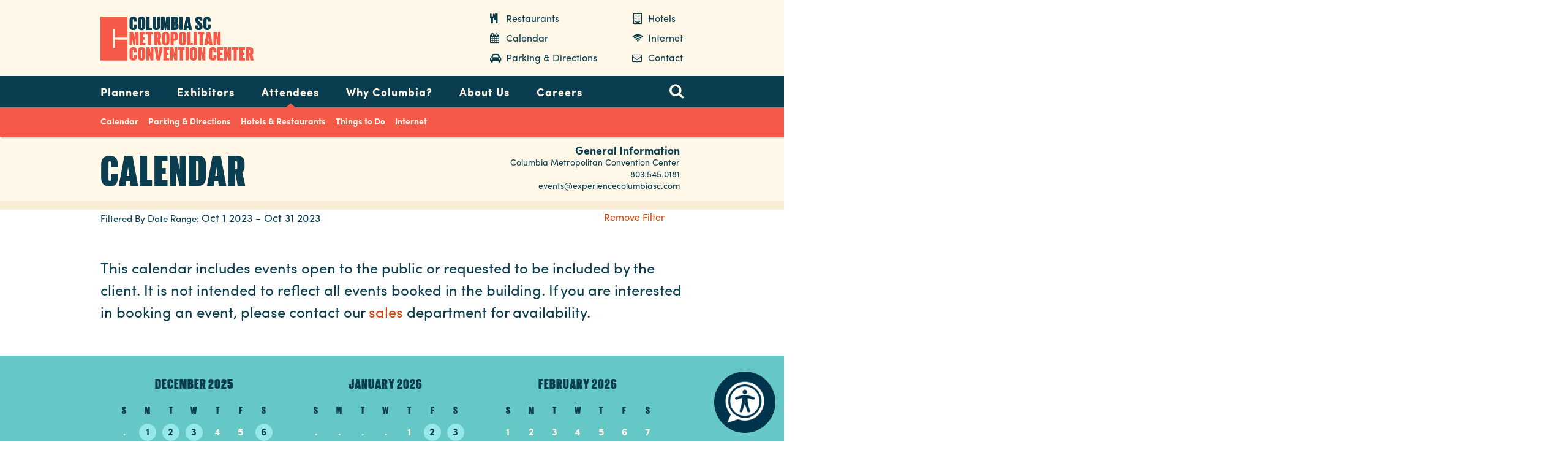

--- FILE ---
content_type: text/html; charset=UTF-8
request_url: https://www.columbiaconventioncenter.com/calendar?field_date_1=2023-11-1&field_date_2=2023-10-1
body_size: 9526
content:
<!DOCTYPE html>
<html lang="en" dir="ltr" prefix="og: https://ogp.me/ns#">
  <head>
    <meta charset="utf-8" />
<meta name="description" content="This calendar includes events open to the public or requested to be included by the client. It is not intended to reflect all events booked in the building. If you are interested in booking an event, please contact our sales department for availability. | cwadmin -" />
<link rel="canonical" href="/calendar" />
<link rel="image_src" href="https://www.columbiaconventioncenter.com/sites/default/files/userfiles/images/og/ColumbiaConventionCenter2-ogimage.jpg" />
<meta property="og:image:url" content="https://www.columbiaconventioncenter.com/sites/default/files/userfiles/images/og/ColumbiaConventionCenter2-ogimage.jpg" />
<meta property="og:image:secure_url" content="https://www.columbiaconventioncenter.com/sites/default/files/userfiles/images/og/ColumbiaConventionCenter2-ogimage.jpg" />
<meta name="facebook-domain-verification" content="ilf2fvadqs9xcugny22jtsw9d02tt1" />
<meta name="google-site-verification" content="m92X1P4mZ2WJKcfMP-ME2mbkUQ3ty-CvFBnS10pNP9A" />
<meta name="Generator" content="Drupal 10 (https://www.drupal.org)" />
<meta name="MobileOptimized" content="width" />
<meta name="HandheldFriendly" content="true" />
<meta name="viewport" content="width=device-width, initial-scale=1.0" />
<script>var ct_check_js_val = '718ee317d1c15f3f3df4f064bb2fff64';var drupal_ac_antibot_cookie_value = 'a39f72eeda3e88964e1a3f50f5824ed07e4e2e3127ff117979ca999eb566a084';var ct_use_cookies = 1;var ct_use_alt_cookies = 0;var ct_capture_buffer = 0;</script>
<link rel="icon" href="/themes/cvb/favicon.ico" type="image/vnd.microsoft.icon" />

    <title>Calendar | Columbia Metropolitan Convention Center |</title>
    <link rel="stylesheet" media="all" href="/sites/default/files/css/css_Edr3lVLV0rPrYIDk0W921TJF10vV4QaXfzSIbTADchg.css?delta=0&amp;language=en&amp;theme=cvb&amp;include=eJwdxMENwCAIAMCFUGYCJcYGSyNqdfsmvccl64K5z4c00kUb0mIsakwafBytdwE_PqQhkwusKq_jf2yWp8oHTccZdw" />
<link rel="stylesheet" media="all" href="/sites/default/files/css/css__VDt_2OixRS5p98u6YJSzY0lEHgCFn9z6IWpkaUcw3E.css?delta=1&amp;language=en&amp;theme=cvb&amp;include=eJwdxMENwCAIAMCFUGYCJcYGSyNqdfsmvccl64K5z4c00kUb0mIsakwafBytdwE_PqQhkwusKq_jf2yWp8oHTccZdw" />

    
    <script>
      (function(d) {
        var config = {
          kitId: 'caw2mdk',
          scriptTimeout: 3000,
          async: true
        },
        h=d.documentElement,t=setTimeout(function(){h.className=h.className.replace(/\bwf-loading\b/g,"")+" wf-inactive";},config.scriptTimeout),tk=d.createElement("script"),f=false,s=d.getElementsByTagName("script")[0],a;h.className+=" wf-loading";tk.src='https://use.typekit.net/'+config.kitId+'.js';tk.async=true;tk.onload=tk.onreadystatechange=function(){a=this.readyState;if(f||a&&a!="complete"&&a!="loaded")return;f=true;clearTimeout(t);try{Typekit.load(config)}catch(e){}};s.parentNode.insertBefore(tk,s)
      })(document);
    </script>
    <!-- Google Tag Manager -->
    <script>(function(w,d,s,l,i){w[l]=w[l]||[];w[l].push({'gtm.start':
    new Date().getTime(),event:'gtm.js'});var f=d.getElementsByTagName(s)[0],
    j=d.createElement(s),dl=l!='dataLayer'?'&l='+l:'';j.async=true;j.src=
    'https://www.googletagmanager.com/gtm.js?id='+i+dl;f.parentNode.insertBefore(j,f);
    })(window,document,'script','dataLayer','GTM-5DFPL5L');</script>
    <!-- End Google Tag Manager -->
    <script>
      (function(i,s,o,g,r,a,m){i['GoogleAnalyticsObject']=r;i[r]=i[r]||function(){
      (i[r].q=i[r].q||[]).push(arguments)},i[r].l=1*new Date();a=s.createElement(o),
      m=s.getElementsByTagName(o)[0];a.async=1;a.src=g;m.parentNode.insertBefore(a,m)
      })(window,document,'script','https://www.google-analytics.com/analytics.js','ga');
      ga('create', 'UA-3154921-2', 'auto');
      ga('send', 'pageview');
    </script>
    <script src="//assets.adobedtm.com/175f7caa2b90/62aba8e5f702/launch-afd8b100eb83.min.js" async></script>
<!-- Google Tag Manager --> <script>(function(w,d,s,l,i){w[l]=w[l]||[];w[l].push({'gtm.start': new Date().getTime(),event:'gtm.js'});var f=d.getElementsByTagName(s)[0], j=d.createElement(s),dl=l!='dataLayer'?'&l='+l:'';j.async=true;j.src= 'https://www.googletagmanager.com/gtm.js?id='+i+dl;f.parentNode.insertBefore(j,f); })(window,document,'script','dataLayer','GTM-MGC6TP3');</script>

<!-- End Google Tag Manager -->

    <!-- Start ReciteMe -->
    <script>
        // Location of your button image:
        var buttonSrc = 'themes/cvb/img/recitemeicon.png';
    </script>
    <style>
        #reciteme-button {
            /* Button Styling and Placement */
            background: #00344c;
            width: 100px;
            height: 100px;
            bottom: 14px;
            right: 14px;

            position: fixed;
            border-radius: 50%;
            z-index: 100;
            cursor: pointer;
        }
        #reciteme-button:hover {
            /* Hover Color */
            background: #e9322e;
        }
        #reciteme-button img {
            /** Button Image Size */
            width: 70px;
            height: 70px;

            position: absolute;
            top: 50%;
            left: 50%;
            transform: translate(-50%, -50%);
        }
    </style>
    <!-- End ReciteMe -->
  </head>
  <body class="path-node listing-page-page">
    <!-- Start ReciteMe -->
    <script>
        var serviceUrl = "//api.reciteme.com/asset/js?key=";
        var serviceKey = "06d7b5bf6fabd32f628a042bf85727ea3c7efe4a";
        var options = {};  // Options can be added as needed
        var autoLoad = false;
        var enableFragment = "#reciteEnable";
        var loaded = [], frag = !1; window.location.hash === enableFragment && (frag = !0); function loadScript(c, b) { var a = document.createElement("script"); a.type = "text/javascript"; a.readyState ? a.onreadystatechange = function () { if ("loaded" == a.readyState || "complete" == a.readyState) a.onreadystatechange = null, void 0 != b && b() } : void 0 != b && (a.onload = function () { b() }); a.src = c; document.getElementsByTagName("head")[0].appendChild(a) } function _rc(c) { c += "="; for (var b = document.cookie.split(";"), a = 0; a < b.length; a++) { for (var d = b[a]; " " == d.charAt(0);)d = d.substring(1, d.length); if (0 == d.indexOf(c)) return d.substring(c.length, d.length) } return null } function loadService(c) { for (var b = serviceUrl + serviceKey, a = 0; a < loaded.length; a++)if (loaded[a] == b) return; loaded.push(b); loadScript(serviceUrl + serviceKey, function () { "function" === typeof _reciteLoaded && _reciteLoaded(); "function" == typeof c && c(); Recite.load(options); Recite.Event.subscribe("Recite:load", function () { Recite.enable() }) }) } "true" == _rc("Recite.Persist") && loadService(); if (autoLoad && "false" != _rc("Recite.Persist") || frag) document.addEventListener ? document.addEventListener("DOMContentLoaded", function (c) { loadService() }) : loadService();

        // Floating Button:
        function _reciteLoaded() {
            if (reciteMeButton && reciteMeButton.parentNode) {
                reciteMeButton.parentNode.removeChild(reciteMeButton);
            }
        }

        var reciteMeButton;
        function _createReciteButton() {
            var buttonParentSelector = 'body';
            var buttonContainer = document.createElement("div");
            var buttonImage = document.createElement("img");
            var buttonAlt = "Recite Me accessibility and Language Support";
            var buttonTitle = "Launch Recite Me";

            buttonContainer.setAttribute('id', 'reciteme-button');
            buttonContainer.setAttribute('alt', buttonAlt);
            buttonContainer.setAttribute('title', buttonTitle);
            buttonImage.setAttribute('alt', buttonAlt);
            buttonImage.setAttribute('title', buttonTitle);
            buttonImage.setAttribute('src', buttonSrc);
            buttonContainer.appendChild(buttonImage);
            var buttonParent = document.querySelector(buttonParentSelector);
            buttonParent.appendChild(buttonContainer);
            buttonContainer.addEventListener("click", function () {
                loadService();
                return false;
            });
            reciteMeButton = buttonContainer;
        }
        _createReciteButton();
    </script>
    <!-- End ReciteMe -->
    <a href="#mainContent" class="visually-hidden focusable">
      Skip to main content
    </a>
    <!-- Google Tag Manager (noscript) -->
<noscript><iframe src="https://www.googletagmanager.com/ns.html?id=GTM-5DFPL5L"
height="0" width="0" style="display:none;visibility:hidden"></iframe></noscript>
<!-- End Google Tag Manager (noscript) -->
<!-- Google Tag Manager (noscript) --> <noscript><iframe src="https://www.googletagmanager.com/ns.html?id=GTM-MGC6TP3" height="0" width="0" style="display:none;visibility:hidden"></iframe></noscript> <!-- End Google Tag Manager (noscript) -->
    
      <div class="dialog-off-canvas-main-canvas" data-off-canvas-main-canvas>
    <div class="layout-container">

    

  <header class="siteHeader" role="banner">
    <div class="header-container">
  <div class="wrapper">
    <!--<a href="#mainContent" class="visuallyhidden">Skip to content</a>-->
    <a class="logo" href="/">Columbia Metropolitan Convention Center</a>
          <div class="headerNavigation menu-nav">
        <ul>
          <li><a class="restaurants" href="/hotels-restaurants?type=1">Restaurants</a></li>
          <li><a class="hotels" href="/hotels-restaurants?type=0">Hotels</a></li>
          <li><a class="calendar" href="/calendar">Calendar</a></li>
          <li><a class="internet" href="/internet">Internet</a></li>
          <li><a class="parking" href="/parking-directions">Parking &amp; Directions</a></li>
          <li><a class="contact" href="/contact">Contact</a></li>
        </ul>
      </div> <!-- /.headerNavigation -->

      <span class="menuToggle">
        <span class="menu">Menu</span>
        <span class="menu-item"></span>
        <span class="menu-item"></span>
      </span>
      </div>
</div>

  </header>

  <div class="navigationContainer">
    <nav role="navigation" class="mobileNavigation siteNavigation" id="navigation" aria-label="Primary">
  <div class="overlay">
    <span class="drawer-close">
      <span>menu close</span>
    </span>
  </div>

  <div class="drawer">
    <div class="search-container">
      <span class="search-toggle">search toggle</span>
      <div class="siteSearch">
        <form action="/search">
          <label for="search">Site Search</label>
          <input type="text" id="search" name="searchSiteInput" placeholder="Enter search terms" class="siteSearchInput">
          <input type="submit" value="Search" class="siteSearchSubmit">
        </form>
      </div> <!-- /.siteSearch -->
    </div>
    <div class="container">
      <span class="menuClose collapse"><span>collapse</span></span>
      <h4 class="visuallyhidden">Navigation</h4>

      <div class="mainNav-container">
        <div class="mainNavigation menu-nav">
          <a href="/" class="fixed-logo">fixed logo</a>

          <div class="headerNavigation menu-nav">
            <ul>
              <li><a class="restaurants" href="/hotels-restaurants">Restaurants</a></li>
              <li><a class="hotels" href="/hotels-restaurants">Hotels</a></li>
              <li><a class="calendar" href="/calendar">Calendar</a></li>
              <li><a class="internet" href="/internet">Internet</a></li>
              <li><a class="parking" href="/parking-directions">Parking &amp; Directions</a></li>
              <li><a class="contact" href="/contact">Contact</a></li>
            </ul>
          </div> <!-- /.headerNavigation -->

          

        
              <ul>
                    <li class="menu-item">
        <a href="/planners" data-drupal-link-system-path="node/7">Planners</a>
                                <ul>
                    <li class="menu-item">
        <a href="/planners/event-services" data-drupal-link-system-path="node/202">Event Services</a>
                                <ul>
                    <li class="menu-item">
        <a href="/planners/event-services/facility-guide" data-drupal-link-system-path="node/175">Facility Guide</a>
              </li>
                <li class="menu-item">
        <a href="/planners/event-services/audio-visual-and-equipment-rental" data-drupal-link-system-path="node/168">Audio Visual</a>
              </li>
                <li class="menu-item">
        <a href="/planners/event-services/food-and-beverage" data-drupal-link-system-path="node/170">Food and Beverage</a>
                                <ul>
                    <li class="menu-item">
        <a href="/planners/event-services/food-and-beverage/policies" data-drupal-link-system-path="node/171">Policies</a>
              </li>
        </ul>
  
              </li>
                <li class="menu-item">
        <a href="/planners/event-services/personnel" data-drupal-link-system-path="node/173">Personnel</a>
              </li>
                <li class="menu-item">
        <a href="/planners/event-services/security" data-drupal-link-system-path="node/174">Security</a>
              </li>
        </ul>
  
              </li>
                <li class="menu-item">
        <a href="/floor-plans-and-capacity" data-drupal-link-system-path="node/203">Floor Plans and Capacity</a>
              </li>
                <li class="menu-item">
        <a href="/planners/tours" data-drupal-link-system-path="node/177">Virtual Tour</a>
              </li>
                <li class="menu-item">
        <a href="https://www.columbiaconventioncenter.com/contract-terms">Contract Terms</a>
              </li>
                <li class="menu-item">
        <a href="https://ColumbiaConvention-web.ungerboeck.com/pay/pay_p1_list.aspx?oc=10&amp;cc=CMCCPAY&amp;eventid=0%20">Payment Portal</a>
              </li>
                <li class="menu-item">
        <a href="/form/submit-rfp" data-drupal-link-system-path="webform/submit_rfp">Submit RFP</a>
              </li>
        </ul>
  
              </li>
                <li class="menu-item">
        <a href="/exhibitors" data-drupal-link-system-path="node/159">Exhibitors</a>
                                <ul>
                    <li class="menu-item">
        <a href="/exhibitors/load-and-load-out" data-drupal-link-system-path="node/182">Load-In and Load-Out</a>
              </li>
                <li class="menu-item">
        <a href="/exhibitors/order-power-utilities" data-drupal-link-system-path="node/183">Order Power/Utilities</a>
              </li>
                <li class="menu-item">
        <a href="/exhibitors/sustainability" data-drupal-link-system-path="node/184">Sustainability</a>
              </li>
        </ul>
  
              </li>
                <li class="menu-item active-trail">
        <a href="/attendees" data-drupal-link-system-path="node/195">Attendees</a>
                                <ul>
                    <li class="menu-item active-trail">
        <a href="/calendar" data-drupal-link-system-path="node/14">Calendar</a>
              </li>
                <li class="menu-item">
        <a href="/parking-directions" data-drupal-link-system-path="node/186">Parking &amp; Directions</a>
              </li>
                <li class="menu-item">
        <a href="/hotels-restaurants?type=All" data-drupal-link-query="{&quot;type&quot;:&quot;All&quot;}" data-drupal-link-system-path="node/1575">Hotels &amp; Restaurants</a>
              </li>
                <li class="menu-item">
        <a href="/attendees/things-do" data-drupal-link-system-path="node/25">Things to Do</a>
              </li>
                <li class="menu-item">
        <a href="/internet" data-drupal-link-system-path="node/185">Internet</a>
              </li>
        </ul>
  
              </li>
                <li class="menu-item">
        <a href="/why-columbia" data-drupal-link-system-path="node/181">Why Columbia?</a>
              </li>
                <li class="menu-item">
        <a href="/about-us" data-drupal-link-system-path="node/161">About Us</a>
                                <ul>
                    <li class="menu-item">
        <a href="/about-us/stories" data-drupal-link-system-path="node/13">Stories</a>
              </li>
                <li class="menu-item">
        <a href="/about-us/sustainability" data-drupal-link-system-path="node/179">Sustainability</a>
              </li>
                <li class="menu-item">
        <a href="/about-us/faqs" data-drupal-link-system-path="node/163">FAQs</a>
              </li>
                <li class="menu-item">
        <a href="/about-us/media" data-drupal-link-system-path="node/164">Media</a>
              </li>
                <li class="menu-item">
        <a href="/about-us/careers" data-drupal-link-system-path="node/162">Careers</a>
              </li>
                <li class="menu-item">
        <a href="/contact" data-drupal-link-system-path="webform/contact">Contact</a>
              </li>
        </ul>
  
              </li>
                <li class="menu-item">
        <a href="https://www.columbiaconventioncenter.com/about-us/careers">Careers</a>
              </li>
        </ul>
  


  
        </div> <!-- /.mainNavigation -->
      </div>

    </div>
  </div>

</nav> <!-- / navigation -->

  </div>


  <section class="mainContent " id="mainContent" role="main">
    <div class="main-content-container">

      
  <!--if there is a header image add 'has-image' class -->
  <div class="pageHeader ">

              
      
      <div data-drupal-messages-fallback class="hidden"></div>

      <div class="pageHeader-wrapper">
        <div class="pageHeader-container">
          <div id="block-page-title">
  
    
      
  <h1 class="pageTitle">Calendar</h1>


  </div>

          <div class="views-element-container" id="block-views-block-contact-block-1">
  
    
      
  
  
  

  
  
  

  
  <div class="contact-info">
  <ul class="contact-left">
    <li class="contact-name">General Information</li>
    <li class="contact-position">Columbia Metropolitan Convention Center</li>
  </ul>
  <ul class="contact-right">
    <li class="contact-phone"><a href="tel:8035450181">803.545.0181</a></li>
    <li class="contact-email"><a href="mailto:events@experiencecolumbiasc.com">events@experiencecolumbiasc.com</a></li>
  </ul>
</div>
  

  
  

  
  


  </div>

        </div> <!-- .pageHeader-container -->
      </div> <!-- /.pageHeader-wrapper -->
            </div> <!-- /.pageHeader -->



                <div>
    <div id="block-cvblistingfilters">
  
    
      <div class="filteredInfo">
	<p class="filter-content">Filtered By Date Range: <span>Oct 1 2023 - Oct 31 2023</span></p>
	<a href="/calendar" class="remove-filter">Remove Filter</a>
</div>

  </div>
<div id="block-cvb-content">
  
    
        
    
  <div class="content-wrapper">
    <div class="mainColumn mainColumn-large">
      
            <p>This calendar includes events open to the public or requested to be included by the client. It is not intended&nbsp;to reflect all events booked in the building. If you are interested in booking an event, please contact our <a href="https://www.columbiaconventioncenter.com/form/submit-rfp">sales</a> department for availability.</p>

      
    </div> <!-- /.mainColumn -->
  </div> <!-- /.content-wrapper -->

  

  </div>
<div id="block-customcalendarfilter">
  
    
      <div class="calendar-layer">
  <p class="calendar-button"><span>Calendar</span></p>
  <div class="calendar-container">
    <div class="calendar-wrapper">
      <div class="calendar owl-carousel" id="calendar">
        <div class="calendarBlock"><div class="tableWrapper"><table><thead><tr><th class="month" colspan="7"><a href="/calendar?field_date_1=2026-12-1&amp;field_date_2=2025-12-1" aria-label="December 2025">December 2025</a></th></tr><tr class="days"><th width="12%">S</th><th width="15%">M</th><th width="15%">T</th><th width="16%">W</th><th width="15%">T</th><th width="15%">F</th><th width="12%">S</th></tr></thead><tbody><tr><td><span>.</span></td><td><span><a href="/calendar?field_date_1=2025-12-2&amp;field_date_2=2025-12-1" aria-label="12/1/2025">1</a></span></td><td><span><a href="/calendar?field_date_1=2025-12-3&amp;field_date_2=2025-12-2" aria-label="12/2/2025">2</a></span></td><td><span><a href="/calendar?field_date_1=2025-12-4&amp;field_date_2=2025-12-3" aria-label="12/3/2025">3</a></span></td><td><span>4</span></td><td><span>5</span></td><td><span><a href="/calendar?field_date_1=2025-12-7&amp;field_date_2=2025-12-6" aria-label="12/6/2025">6</a></span></td></tr><tr><td><span><a href="/calendar?field_date_1=2025-12-8&amp;field_date_2=2025-12-7" aria-label="12/7/2025">7</a></span></td><td><span>8</span></td><td><span>9</span></td><td><span>10</span></td><td><span>11</span></td><td><span>12</span></td><td><span>13</span></td></tr><tr><td><span>14</span></td><td><span>15</span></td><td><span>16</span></td><td><span>17</span></td><td><span>18</span></td><td><span>19</span></td><td><span><a href="/calendar?field_date_1=2025-12-21&amp;field_date_2=2025-12-20" aria-label="12/20/2025">20</a></span></td></tr><tr><td><span>21</span></td><td><span>22</span></td><td><span>23</span></td><td><span>24</span></td><td><span>25</span></td><td><span>26</span></td><td><span>27</span></td></tr><tr><td><span>28</span></td><td><span>29</span></td><td><span>30</span></td><td><span>31</span></td><td><span>.</span></td><td><span>.</span></td><td><span>.</span></td></tr><tr><td><span>.</span></td><td><span>.</span></td><td><span>.</span></td><td><span>.</span></td><td><span>.</span></td><td><span>.</span></td><td><span>.</span></td></tr></tbody></table></div></div><div class="calendarBlock"><div class="tableWrapper"><table><thead><tr><th class="month" colspan="7"><a href="/calendar?field_date_1=2026-2-1&amp;field_date_2=2026-1-1" aria-label="January 2026">January 2026</a></th></tr><tr class="days"><th width="12%">S</th><th width="15%">M</th><th width="15%">T</th><th width="16%">W</th><th width="15%">T</th><th width="15%">F</th><th width="12%">S</th></tr></thead><tbody><tr><td><span>.</span></td><td><span>.</span></td><td><span>.</span></td><td><span>.</span></td><td><span>1</span></td><td><span><a href="/calendar?field_date_1=2026-1-3&amp;field_date_2=2026-1-2" aria-label="1/2/2026">2</a></span></td><td><span><a href="/calendar?field_date_1=2026-1-4&amp;field_date_2=2026-1-3" aria-label="1/3/2026">3</a></span></td></tr><tr><td><span><a href="/calendar?field_date_1=2026-1-5&amp;field_date_2=2026-1-4" aria-label="1/4/2026">4</a></span></td><td><span>5</span></td><td><span>6</span></td><td><span>7</span></td><td><span>8</span></td><td><span>9</span></td><td><span>10</span></td></tr><tr><td><span>11</span></td><td><span>12</span></td><td><span>13</span></td><td><span>14</span></td><td><span><a href="/calendar?field_date_1=2026-1-16&amp;field_date_2=2026-1-15" aria-label="1/15/2026">15</a></span></td><td><span><a href="/calendar?field_date_1=2026-1-17&amp;field_date_2=2026-1-16" aria-label="1/16/2026">16</a></span></td><td><span><a href="/calendar?field_date_1=2026-1-18&amp;field_date_2=2026-1-17" aria-label="1/17/2026">17</a></span></td></tr><tr><td><span><a href="/calendar?field_date_1=2026-1-19&amp;field_date_2=2026-1-18" aria-label="1/18/2026">18</a></span></td><td><span>19</span></td><td><span>20</span></td><td><span><a href="/calendar?field_date_1=2026-1-22&amp;field_date_2=2026-1-21" aria-label="1/21/2026">21</a></span></td><td><span><a href="/calendar?field_date_1=2026-1-23&amp;field_date_2=2026-1-22" aria-label="1/22/2026">22</a></span></td><td><span><a href="/calendar?field_date_1=2026-1-24&amp;field_date_2=2026-1-23" aria-label="1/23/2026">23</a></span></td><td><span><a href="/calendar?field_date_1=2026-1-25&amp;field_date_2=2026-1-24" aria-label="1/24/2026">24</a></span></td></tr><tr><td><span>25</span></td><td><span>26</span></td><td><span>27</span></td><td><span><a href="/calendar?field_date_1=2026-1-29&amp;field_date_2=2026-1-28" aria-label="1/28/2026">28</a></span></td><td><span><a href="/calendar?field_date_1=2026-1-30&amp;field_date_2=2026-1-29" aria-label="1/29/2026">29</a></span></td><td><span><a href="/calendar?field_date_1=2026-1-31&amp;field_date_2=2026-1-30" aria-label="1/30/2026">30</a></span></td><td><span>31</span></td></tr><td><span>.</span></td><td><span>.</span></td><td><span>.</span></td><td><span>.</span></td><td><span>.</span></td><td><span>.</span></td><td><span>.</span></td></tr></tbody></table></div></div><div class="calendarBlock"><div class="tableWrapper"><table><thead><tr><th class="month" colspan="7"><a href="/calendar?field_date_1=2026-3-1&amp;field_date_2=2026-2-1" aria-label="February 2026">February 2026</a></th></tr><tr class="days"><th width="12%">S</th><th width="15%">M</th><th width="15%">T</th><th width="16%">W</th><th width="15%">T</th><th width="15%">F</th><th width="12%">S</th></tr></thead><tbody><tr><td><span>1</span></td><td><span>2</span></td><td><span>3</span></td><td><span>4</span></td><td><span>5</span></td><td><span>6</span></td><td><span>7</span></td></tr><tr><td><span>8</span></td><td><span>9</span></td><td><span>10</span></td><td><span><a href="/calendar?field_date_1=2026-2-12&amp;field_date_2=2026-2-11" aria-label="2/11/2026">11</a></span></td><td><span><a href="/calendar?field_date_1=2026-2-13&amp;field_date_2=2026-2-12" aria-label="2/12/2026">12</a></span></td><td><span><a href="/calendar?field_date_1=2026-2-14&amp;field_date_2=2026-2-13" aria-label="2/13/2026">13</a></span></td><td><span><a href="/calendar?field_date_1=2026-2-15&amp;field_date_2=2026-2-14" aria-label="2/14/2026">14</a></span></td></tr><tr><td><span><a href="/calendar?field_date_1=2026-2-16&amp;field_date_2=2026-2-15" aria-label="2/15/2026">15</a></span></td><td><span><a href="/calendar?field_date_1=2026-2-17&amp;field_date_2=2026-2-16" aria-label="2/16/2026">16</a></span></td><td><span><a href="/calendar?field_date_1=2026-2-18&amp;field_date_2=2026-2-17" aria-label="2/17/2026">17</a></span></td><td><span>18</span></td><td><span>19</span></td><td><span>20</span></td><td><span>21</span></td></tr><tr><td><span>22</span></td><td><span>23</span></td><td><span>24</span></td><td><span>25</span></td><td><span><a href="/calendar?field_date_1=2026-2-27&amp;field_date_2=2026-2-26" aria-label="2/26/2026">26</a></span></td><td><span><a href="/calendar?field_date_1=2026-2-28&amp;field_date_2=2026-2-27" aria-label="2/27/2026">27</a></span></td><td><span><a href="/calendar?field_date_1=2026-3-1&amp;field_date_2=2026-2-28" aria-label="2/28/2026">28</a></span></td></tr><td><span>.</span></td><td><span>.</span></td><td><span>.</span></td><td><span>.</span></td><td><span>.</span></td><td><span>.</span></td><td><span>.</span></td></tr><tr><td><span>.</span></td><td><span>.</span></td><td><span>.</span></td><td><span>.</span></td><td><span>.</span></td><td><span>.</span></td><td><span>.</span></td></tr></tbody></table></div></div><div class="calendarBlock"><div class="tableWrapper"><table><thead><tr><th class="month" colspan="7"><a href="/calendar?field_date_1=2026-4-1&amp;field_date_2=2026-3-1" aria-label="March 2026">March 2026</a></th></tr><tr class="days"><th width="12%">S</th><th width="15%">M</th><th width="15%">T</th><th width="16%">W</th><th width="15%">T</th><th width="15%">F</th><th width="12%">S</th></tr></thead><tbody><tr><td><span><a href="/calendar?field_date_1=2026-3-2&amp;field_date_2=2026-3-1" aria-label="3/1/2026">1</a></span></td><td><span><a href="/calendar?field_date_1=2026-3-3&amp;field_date_2=2026-3-2" aria-label="3/2/2026">2</a></span></td><td><span><a href="/calendar?field_date_1=2026-3-4&amp;field_date_2=2026-3-3" aria-label="3/3/2026">3</a></span></td><td><span><a href="/calendar?field_date_1=2026-3-5&amp;field_date_2=2026-3-4" aria-label="3/4/2026">4</a></span></td><td><span>5</span></td><td><span>6</span></td><td><span>7</span></td></tr><tr><td><span>8</span></td><td><span>9</span></td><td><span>10</span></td><td><span>11</span></td><td><span>12</span></td><td><span>13</span></td><td><span>14</span></td></tr><tr><td><span>15</span></td><td><span>16</span></td><td><span><a href="/calendar?field_date_1=2026-3-18&amp;field_date_2=2026-3-17" aria-label="3/17/2026">17</a></span></td><td><span><a href="/calendar?field_date_1=2026-3-19&amp;field_date_2=2026-3-18" aria-label="3/18/2026">18</a></span></td><td><span><a href="/calendar?field_date_1=2026-3-20&amp;field_date_2=2026-3-19" aria-label="3/19/2026">19</a></span></td><td><span><a href="/calendar?field_date_1=2026-3-21&amp;field_date_2=2026-3-20" aria-label="3/20/2026">20</a></span></td><td><span><a href="/calendar?field_date_1=2026-3-22&amp;field_date_2=2026-3-21" aria-label="3/21/2026">21</a></span></td></tr><tr><td><span>22</span></td><td><span>23</span></td><td><span>24</span></td><td><span>25</span></td><td><span>26</span></td><td><span>27</span></td><td><span>28</span></td></tr><tr><td><span>29</span></td><td><span>30</span></td><td><span>31</span></td><td><span>.</span></td><td><span>.</span></td><td><span>.</span></td><td><span>.</span></td></tr><tr><td><span>.</span></td><td><span>.</span></td><td><span>.</span></td><td><span>.</span></td><td><span>.</span></td><td><span>.</span></td><td><span>.</span></td></tr></tbody></table></div></div><div class="calendarBlock"><div class="tableWrapper"><table><thead><tr><th class="month" colspan="7"><a href="/calendar?field_date_1=2026-5-1&amp;field_date_2=2026-4-1" aria-label="April 2026">April 2026</a></th></tr><tr class="days"><th width="12%">S</th><th width="15%">M</th><th width="15%">T</th><th width="16%">W</th><th width="15%">T</th><th width="15%">F</th><th width="12%">S</th></tr></thead><tbody><tr><td><span>.</span></td><td><span>.</span></td><td><span>.</span></td><td><span>1</span></td><td><span>2</span></td><td><span>3</span></td><td><span><a href="/calendar?field_date_1=2026-4-5&amp;field_date_2=2026-4-4" aria-label="4/4/2026">4</a></span></td></tr><tr><td><span>5</span></td><td><span>6</span></td><td><span>7</span></td><td><span>8</span></td><td><span>9</span></td><td><span>10</span></td><td><span><a href="/calendar?field_date_1=2026-4-12&amp;field_date_2=2026-4-11" aria-label="4/11/2026">11</a></span></td></tr><tr><td><span>12</span></td><td><span>13</span></td><td><span>14</span></td><td><span>15</span></td><td><span>16</span></td><td><span>17</span></td><td><span>18</span></td></tr><tr><td><span><a href="/calendar?field_date_1=2026-4-20&amp;field_date_2=2026-4-19" aria-label="4/19/2026">19</a></span></td><td><span>20</span></td><td><span>21</span></td><td><span>22</span></td><td><span>23</span></td><td><span><a href="/calendar?field_date_1=2026-4-25&amp;field_date_2=2026-4-24" aria-label="4/24/2026">24</a></span></td><td><span>25</span></td></tr><tr><td><span>26</span></td><td><span>27</span></td><td><span>28</span></td><td><span>29</span></td><td><span>30</span></td><td><span>.</span></td><td><span>.</span></td></tr><tr><td><span>.</span></td><td><span>.</span></td><td><span>.</span></td><td><span>.</span></td><td><span>.</span></td><td><span>.</span></td><td><span>.</span></td></tr></tbody></table></div></div><div class="calendarBlock"><div class="tableWrapper"><table><thead><tr><th class="month" colspan="7"><a href="/calendar?field_date_1=2026-6-1&amp;field_date_2=2026-5-1" aria-label="May 2026">May 2026</a></th></tr><tr class="days"><th width="12%">S</th><th width="15%">M</th><th width="15%">T</th><th width="16%">W</th><th width="15%">T</th><th width="15%">F</th><th width="12%">S</th></tr></thead><tbody><tr><td><span>.</span></td><td><span>.</span></td><td><span>.</span></td><td><span>.</span></td><td><span>.</span></td><td><span>1</span></td><td><span><a href="/calendar?field_date_1=2026-5-3&amp;field_date_2=2026-5-2" aria-label="5/2/2026">2</a></span></td></tr><tr><td><span><a href="/calendar?field_date_1=2026-5-4&amp;field_date_2=2026-5-3" aria-label="5/3/2026">3</a></span></td><td><span><a href="/calendar?field_date_1=2026-5-5&amp;field_date_2=2026-5-4" aria-label="5/4/2026">4</a></span></td><td><span>5</span></td><td><span>6</span></td><td><span>7</span></td><td><span>8</span></td><td><span>9</span></td></tr><tr><td><span>10</span></td><td><span>11</span></td><td><span>12</span></td><td><span>13</span></td><td><span>14</span></td><td><span>15</span></td><td><span>16</span></td></tr><tr><td><span>17</span></td><td><span>18</span></td><td><span>19</span></td><td><span>20</span></td><td><span>21</span></td><td><span>22</span></td><td><span>23</span></td></tr><tr><td><span>24</span></td><td><span>25</span></td><td><span>26</span></td><td><span>27</span></td><td><span>28</span></td><td><span>29</span></td><td><span>30</span></td></tr><tr><td><span>31</span></td><td><span>.</span></td><td><span>.</span></td><td><span>.</span></td><td><span>.</span></td><td><span>.</span></td><td><span>.</span></td></tr></tbody></table></div></div><div class="calendarBlock"><div class="tableWrapper"><table><thead><tr><th class="month" colspan="7"><a href="/calendar?field_date_1=2026-7-1&amp;field_date_2=2026-6-1" aria-label="June 2026">June 2026</a></th></tr><tr class="days"><th width="12%">S</th><th width="15%">M</th><th width="15%">T</th><th width="16%">W</th><th width="15%">T</th><th width="15%">F</th><th width="12%">S</th></tr></thead><tbody><tr><td><span>.</span></td><td><span>1</span></td><td><span>2</span></td><td><span>3</span></td><td><span>4</span></td><td><span>5</span></td><td><span>6</span></td></tr><tr><td><span>7</span></td><td><span>8</span></td><td><span>9</span></td><td><span>10</span></td><td><span>11</span></td><td><span>12</span></td><td><span>13</span></td></tr><tr><td><span>14</span></td><td><span>15</span></td><td><span>16</span></td><td><span>17</span></td><td><span>18</span></td><td><span>19</span></td><td><span>20</span></td></tr><tr><td><span>21</span></td><td><span>22</span></td><td><span>23</span></td><td><span>24</span></td><td><span>25</span></td><td><span>26</span></td><td><span>27</span></td></tr><tr><td><span>28</span></td><td><span>29</span></td><td><span>30</span></td><td><span>.</span></td><td><span>.</span></td><td><span>.</span></td><td><span>.</span></td></tr><tr><td><span>.</span></td><td><span>.</span></td><td><span>.</span></td><td><span>.</span></td><td><span>.</span></td><td><span>.</span></td><td><span>.</span></td></tr></tbody></table></div></div><div class="calendarBlock"><div class="tableWrapper"><table><thead><tr><th class="month" colspan="7"><a href="/calendar?field_date_1=2026-8-1&amp;field_date_2=2026-7-1" aria-label="July 2026">July 2026</a></th></tr><tr class="days"><th width="12%">S</th><th width="15%">M</th><th width="15%">T</th><th width="16%">W</th><th width="15%">T</th><th width="15%">F</th><th width="12%">S</th></tr></thead><tbody><tr><td><span>.</span></td><td><span>.</span></td><td><span>.</span></td><td><span>1</span></td><td><span>2</span></td><td><span>3</span></td><td><span>4</span></td></tr><tr><td><span>5</span></td><td><span>6</span></td><td><span>7</span></td><td><span>8</span></td><td><span>9</span></td><td><span>10</span></td><td><span><a href="/calendar?field_date_1=2026-7-12&amp;field_date_2=2026-7-11" aria-label="7/11/2026">11</a></span></td></tr><tr><td><span>12</span></td><td><span>13</span></td><td><span>14</span></td><td><span>15</span></td><td><span>16</span></td><td><span>17</span></td><td><span>18</span></td></tr><tr><td><span>19</span></td><td><span>20</span></td><td><span>21</span></td><td><span>22</span></td><td><span>23</span></td><td><span>24</span></td><td><span>25</span></td></tr><tr><td><span>26</span></td><td><span>27</span></td><td><span>28</span></td><td><span>29</span></td><td><span>30</span></td><td><span>31</span></td><td><span>.</span></td></tr><tr><td><span>.</span></td><td><span>.</span></td><td><span>.</span></td><td><span>.</span></td><td><span>.</span></td><td><span>.</span></td><td><span>.</span></td></tr></tbody></table></div></div><div class="calendarBlock"><div class="tableWrapper"><table><thead><tr><th class="month" colspan="7"><a href="/calendar?field_date_1=2026-9-1&amp;field_date_2=2026-8-1" aria-label="August 2026">August 2026</a></th></tr><tr class="days"><th width="12%">S</th><th width="15%">M</th><th width="15%">T</th><th width="16%">W</th><th width="15%">T</th><th width="15%">F</th><th width="12%">S</th></tr></thead><tbody><tr><td><span>.</span></td><td><span>.</span></td><td><span>.</span></td><td><span>.</span></td><td><span>.</span></td><td><span>.</span></td><td><span>1</span></td></tr><tr><td><span>2</span></td><td><span>3</span></td><td><span>4</span></td><td><span>5</span></td><td><span>6</span></td><td><span>7</span></td><td><span>8</span></td></tr><tr><td><span>9</span></td><td><span>10</span></td><td><span>11</span></td><td><span>12</span></td><td><span>13</span></td><td><span>14</span></td><td><span>15</span></td></tr><tr><td><span>16</span></td><td><span>17</span></td><td><span>18</span></td><td><span>19</span></td><td><span>20</span></td><td><span>21</span></td><td><span>22</span></td></tr><tr><td><span>23</span></td><td><span>24</span></td><td><span>25</span></td><td><span>26</span></td><td><span>27</span></td><td><span>28</span></td><td><span>29</span></td></tr><tr><td><span>30</span></td><td><span>31</span></td><td><span>.</span></td><td><span>.</span></td><td><span>.</span></td><td><span>.</span></td><td><span>.</span></td></tr></tbody></table></div></div><div class="calendarBlock"><div class="tableWrapper"><table><thead><tr><th class="month" colspan="7"><a href="/calendar?field_date_1=2026-10-1&amp;field_date_2=2026-9-1" aria-label="September 2026">September 2026</a></th></tr><tr class="days"><th width="12%">S</th><th width="15%">M</th><th width="15%">T</th><th width="16%">W</th><th width="15%">T</th><th width="15%">F</th><th width="12%">S</th></tr></thead><tbody><tr><td><span>.</span></td><td><span>.</span></td><td><span>1</span></td><td><span>2</span></td><td><span>3</span></td><td><span>4</span></td><td><span><a href="/calendar?field_date_1=2026-9-6&amp;field_date_2=2026-9-5" aria-label="9/5/2026">5</a></span></td></tr><tr><td><span>6</span></td><td><span>7</span></td><td><span>8</span></td><td><span>9</span></td><td><span>10</span></td><td><span>11</span></td><td><span>12</span></td></tr><tr><td><span>13</span></td><td><span>14</span></td><td><span>15</span></td><td><span>16</span></td><td><span>17</span></td><td><span>18</span></td><td><span>19</span></td></tr><tr><td><span>20</span></td><td><span>21</span></td><td><span>22</span></td><td><span>23</span></td><td><span>24</span></td><td><span>25</span></td><td><span>26</span></td></tr><tr><td><span><a href="/calendar?field_date_1=2026-9-28&amp;field_date_2=2026-9-27" aria-label="9/27/2026">27</a></span></td><td><span>28</span></td><td><span>29</span></td><td><span>30</span></td><td><span>.</span></td><td><span>.</span></td><td><span>.</span></td></tr><tr><td><span>.</span></td><td><span>.</span></td><td><span>.</span></td><td><span>.</span></td><td><span>.</span></td><td><span>.</span></td><td><span>.</span></td></tr></tbody></table></div></div><div class="calendarBlock"><div class="tableWrapper"><table><thead><tr><th class="month" colspan="7"><a href="/calendar?field_date_1=2026-11-1&amp;field_date_2=2026-10-1" aria-label="October 2026">October 2026</a></th></tr><tr class="days"><th width="12%">S</th><th width="15%">M</th><th width="15%">T</th><th width="16%">W</th><th width="15%">T</th><th width="15%">F</th><th width="12%">S</th></tr></thead><tbody><tr><td><span>.</span></td><td><span>.</span></td><td><span>.</span></td><td><span>.</span></td><td><span>1</span></td><td><span>2</span></td><td><span><a href="/calendar?field_date_1=2026-10-4&amp;field_date_2=2026-10-3" aria-label="10/3/2026">3</a></span></td></tr><tr><td><span>4</span></td><td><span>5</span></td><td><span>6</span></td><td><span>7</span></td><td><span>8</span></td><td><span>9</span></td><td><span>10</span></td></tr><tr><td><span>11</span></td><td><span>12</span></td><td><span>13</span></td><td><span>14</span></td><td><span>15</span></td><td><span>16</span></td><td><span>17</span></td></tr><tr><td><span>18</span></td><td><span>19</span></td><td><span>20</span></td><td><span>21</span></td><td><span>22</span></td><td><span><a href="/calendar?field_date_1=2026-10-24&amp;field_date_2=2026-10-23" aria-label="10/23/2026">23</a></span></td><td><span><a href="/calendar?field_date_1=2026-10-25&amp;field_date_2=2026-10-24" aria-label="10/24/2026">24</a></span></td></tr><tr><td><span><a href="/calendar?field_date_1=2026-10-26&amp;field_date_2=2026-10-25" aria-label="10/25/2026">25</a></span></td><td><span>26</span></td><td><span>27</span></td><td><span>28</span></td><td><span>29</span></td><td><span>30</span></td><td><span>31</span></td></tr><td><span>.</span></td><td><span>.</span></td><td><span>.</span></td><td><span>.</span></td><td><span>.</span></td><td><span>.</span></td><td><span>.</span></td></tr></tbody></table></div></div><div class="calendarBlock"><div class="tableWrapper"><table><thead><tr><th class="month" colspan="7"><a href="/calendar?field_date_1=2026-12-1&amp;field_date_2=2026-11-1" aria-label="November 2026">November 2026</a></th></tr><tr class="days"><th width="12%">S</th><th width="15%">M</th><th width="15%">T</th><th width="16%">W</th><th width="15%">T</th><th width="15%">F</th><th width="12%">S</th></tr></thead><tbody><tr><td><span>1</span></td><td><span>2</span></td><td><span>3</span></td><td><span>4</span></td><td><span>5</span></td><td><span>6</span></td><td><span>7</span></td></tr><tr><td><span>8</span></td><td><span>9</span></td><td><span>10</span></td><td><span>11</span></td><td><span>12</span></td><td><span>13</span></td><td><span>14</span></td></tr><tr><td><span>15</span></td><td><span>16</span></td><td><span>17</span></td><td><span>18</span></td><td><span>19</span></td><td><span>20</span></td><td><span>21</span></td></tr><tr><td><span>22</span></td><td><span>23</span></td><td><span>24</span></td><td><span>25</span></td><td><span>26</span></td><td><span>27</span></td><td><span>28</span></td></tr><tr><td><span>29</span></td><td><span>30</span></td><td><span>.</span></td><td><span>.</span></td><td><span>.</span></td><td><span>.</span></td><td><span>.</span></td></tr><tr><td><span>.</span></td><td><span>.</span></td><td><span>.</span></td><td><span>.</span></td><td><span>.</span></td><td><span>.</span></td><td><span>.</span></td></tr></tbody></table></div></div><div class="calendarBlock"><div class="tableWrapper"><table><thead><tr><th class="month" colspan="7"><a href="/calendar?field_date_1=2027-12-1&amp;field_date_2=2026-12-1" aria-label="December 2026">December 2026</a></th></tr><tr class="days"><th width="12%">S</th><th width="15%">M</th><th width="15%">T</th><th width="16%">W</th><th width="15%">T</th><th width="15%">F</th><th width="12%">S</th></tr></thead><tbody><tr><td><span>.</span></td><td><span>.</span></td><td><span>1</span></td><td><span>2</span></td><td><span>3</span></td><td><span>4</span></td><td><span>5</span></td></tr><tr><td><span>6</span></td><td><span>7</span></td><td><span>8</span></td><td><span>9</span></td><td><span>10</span></td><td><span>11</span></td><td><span>12</span></td></tr><tr><td><span>13</span></td><td><span>14</span></td><td><span>15</span></td><td><span>16</span></td><td><span>17</span></td><td><span>18</span></td><td><span>19</span></td></tr><tr><td><span>20</span></td><td><span>21</span></td><td><span>22</span></td><td><span>23</span></td><td><span>24</span></td><td><span>25</span></td><td><span>26</span></td></tr><tr><td><span>27</span></td><td><span>28</span></td><td><span>29</span></td><td><span>30</span></td><td><span>31</span></td><td><span>.</span></td><td><span>.</span></td></tr><tr><td><span>.</span></td><td><span>.</span></td><td><span>.</span></td><td><span>.</span></td><td><span>.</span></td><td><span>.</span></td><td><span>.</span></td></tr></tbody></table></div></div><div class="calendarBlock"><div class="tableWrapper"><table><thead><tr><th class="month" colspan="7"><a href="/calendar?field_date_1=2027-2-1&amp;field_date_2=2027-1-1" aria-label="January 2027">January 2027</a></th></tr><tr class="days"><th width="12%">S</th><th width="15%">M</th><th width="15%">T</th><th width="16%">W</th><th width="15%">T</th><th width="15%">F</th><th width="12%">S</th></tr></thead><tbody><tr><td><span>.</span></td><td><span>.</span></td><td><span>.</span></td><td><span>.</span></td><td><span>.</span></td><td><span>1</span></td><td><span>2</span></td></tr><tr><td><span>3</span></td><td><span>4</span></td><td><span>5</span></td><td><span>6</span></td><td><span>7</span></td><td><span>8</span></td><td><span>9</span></td></tr><tr><td><span>10</span></td><td><span>11</span></td><td><span>12</span></td><td><span>13</span></td><td><span>14</span></td><td><span>15</span></td><td><span>16</span></td></tr><tr><td><span>17</span></td><td><span>18</span></td><td><span>19</span></td><td><span>20</span></td><td><span>21</span></td><td><span>22</span></td><td><span>23</span></td></tr><tr><td><span>24</span></td><td><span>25</span></td><td><span>26</span></td><td><span><a href="/calendar?field_date_1=2027-1-28&amp;field_date_2=2027-1-27" aria-label="1/27/2027">27</a></span></td><td><span><a href="/calendar?field_date_1=2027-1-29&amp;field_date_2=2027-1-28" aria-label="1/28/2027">28</a></span></td><td><span><a href="/calendar?field_date_1=2027-1-30&amp;field_date_2=2027-1-29" aria-label="1/29/2027">29</a></span></td><td><span>30</span></td></tr><tr><td><span>31</span></td><td><span>.</span></td><td><span>.</span></td><td><span>.</span></td><td><span>.</span></td><td><span>.</span></td><td><span>.</span></td></tr></tbody></table></div></div><div class="calendarBlock"><div class="tableWrapper"><table><thead><tr><th class="month" colspan="7"><a href="/calendar?field_date_1=2027-3-1&amp;field_date_2=2027-2-1" aria-label="February 2027">February 2027</a></th></tr><tr class="days"><th width="12%">S</th><th width="15%">M</th><th width="15%">T</th><th width="16%">W</th><th width="15%">T</th><th width="15%">F</th><th width="12%">S</th></tr></thead><tbody><tr><td><span>.</span></td><td><span>1</span></td><td><span>2</span></td><td><span>3</span></td><td><span>4</span></td><td><span>5</span></td><td><span>6</span></td></tr><tr><td><span><a href="/calendar?field_date_1=2027-2-8&amp;field_date_2=2027-2-7" aria-label="2/7/2027">7</a></span></td><td><span><a href="/calendar?field_date_1=2027-2-9&amp;field_date_2=2027-2-8" aria-label="2/8/2027">8</a></span></td><td><span><a href="/calendar?field_date_1=2027-2-10&amp;field_date_2=2027-2-9" aria-label="2/9/2027">9</a></span></td><td><span>10</span></td><td><span>11</span></td><td><span>12</span></td><td><span>13</span></td></tr><tr><td><span>14</span></td><td><span>15</span></td><td><span><a href="/calendar?field_date_1=2027-2-17&amp;field_date_2=2027-2-16" aria-label="2/16/2027">16</a></span></td><td><span><a href="/calendar?field_date_1=2027-2-18&amp;field_date_2=2027-2-17" aria-label="2/17/2027">17</a></span></td><td><span>18</span></td><td><span>19</span></td><td><span>20</span></td></tr><tr><td><span>21</span></td><td><span>22</span></td><td><span>23</span></td><td><span>24</span></td><td><span>25</span></td><td><span>26</span></td><td><span>27</span></td></tr><tr><td><span>28</span></td><td><span>.</span></td><td><span>.</span></td><td><span>.</span></td><td><span>.</span></td><td><span>.</span></td><td><span>.</span></td></tr><tr><td><span>.</span></td><td><span>.</span></td><td><span>.</span></td><td><span>.</span></td><td><span>.</span></td><td><span>.</span></td><td><span>.</span></td></tr></tbody></table></div></div><div class="calendarBlock"><div class="tableWrapper"><table><thead><tr><th class="month" colspan="7"><a href="/calendar?field_date_1=2027-4-1&amp;field_date_2=2027-3-1" aria-label="March 2027">March 2027</a></th></tr><tr class="days"><th width="12%">S</th><th width="15%">M</th><th width="15%">T</th><th width="16%">W</th><th width="15%">T</th><th width="15%">F</th><th width="12%">S</th></tr></thead><tbody><tr><td><span>.</span></td><td><span>1</span></td><td><span>2</span></td><td><span>3</span></td><td><span>4</span></td><td><span>5</span></td><td><span>6</span></td></tr><tr><td><span>7</span></td><td><span>8</span></td><td><span>9</span></td><td><span>10</span></td><td><span>11</span></td><td><span>12</span></td><td><span>13</span></td></tr><tr><td><span>14</span></td><td><span>15</span></td><td><span><a href="/calendar?field_date_1=2027-3-17&amp;field_date_2=2027-3-16" aria-label="3/16/2027">16</a></span></td><td><span><a href="/calendar?field_date_1=2027-3-18&amp;field_date_2=2027-3-17" aria-label="3/17/2027">17</a></span></td><td><span>18</span></td><td><span>19</span></td><td><span>20</span></td></tr><tr><td><span>21</span></td><td><span>22</span></td><td><span>23</span></td><td><span>24</span></td><td><span>25</span></td><td><span>26</span></td><td><span>27</span></td></tr><tr><td><span>28</span></td><td><span>29</span></td><td><span>30</span></td><td><span>31</span></td><td><span>.</span></td><td><span>.</span></td><td><span>.</span></td></tr><tr><td><span>.</span></td><td><span>.</span></td><td><span>.</span></td><td><span>.</span></td><td><span>.</span></td><td><span>.</span></td><td><span>.</span></td></tr></tbody></table></div></div><div class="calendarBlock"><div class="tableWrapper"><table><thead><tr><th class="month" colspan="7"><a href="/calendar?field_date_1=2027-5-1&amp;field_date_2=2027-4-1" aria-label="April 2027">April 2027</a></th></tr><tr class="days"><th width="12%">S</th><th width="15%">M</th><th width="15%">T</th><th width="16%">W</th><th width="15%">T</th><th width="15%">F</th><th width="12%">S</th></tr></thead><tbody><tr><td><span>.</span></td><td><span>.</span></td><td><span>.</span></td><td><span>.</span></td><td><span>1</span></td><td><span>2</span></td><td><span>3</span></td></tr><tr><td><span>4</span></td><td><span>5</span></td><td><span>6</span></td><td><span>7</span></td><td><span>8</span></td><td><span>9</span></td><td><span>10</span></td></tr><tr><td><span>11</span></td><td><span>12</span></td><td><span>13</span></td><td><span>14</span></td><td><span>15</span></td><td><span>16</span></td><td><span>17</span></td></tr><tr><td><span>18</span></td><td><span>19</span></td><td><span>20</span></td><td><span>21</span></td><td><span>22</span></td><td><span>23</span></td><td><span>24</span></td></tr><tr><td><span>25</span></td><td><span>26</span></td><td><span>27</span></td><td><span>28</span></td><td><span>29</span></td><td><span>30</span></td><td><span>.</span></td></tr><tr><td><span>.</span></td><td><span>.</span></td><td><span>.</span></td><td><span>.</span></td><td><span>.</span></td><td><span>.</span></td><td><span>.</span></td></tr></tbody></table></div></div><div class="calendarBlock"><div class="tableWrapper"><table><thead><tr><th class="month" colspan="7"><a href="/calendar?field_date_1=2027-6-1&amp;field_date_2=2027-5-1" aria-label="May 2027">May 2027</a></th></tr><tr class="days"><th width="12%">S</th><th width="15%">M</th><th width="15%">T</th><th width="16%">W</th><th width="15%">T</th><th width="15%">F</th><th width="12%">S</th></tr></thead><tbody><tr><td><span>.</span></td><td><span>.</span></td><td><span>.</span></td><td><span>.</span></td><td><span>.</span></td><td><span>.</span></td><td><span>1</span></td></tr><tr><td><span>2</span></td><td><span>3</span></td><td><span>4</span></td><td><span>5</span></td><td><span>6</span></td><td><span>7</span></td><td><span>8</span></td></tr><tr><td><span>9</span></td><td><span>10</span></td><td><span>11</span></td><td><span>12</span></td><td><span>13</span></td><td><span>14</span></td><td><span>15</span></td></tr><tr><td><span>16</span></td><td><span>17</span></td><td><span>18</span></td><td><span>19</span></td><td><span>20</span></td><td><span>21</span></td><td><span>22</span></td></tr><tr><td><span>23</span></td><td><span>24</span></td><td><span>25</span></td><td><span>26</span></td><td><span>27</span></td><td><span>28</span></td><td><span>29</span></td></tr><tr><td><span>30</span></td><td><span>31</span></td><td><span>.</span></td><td><span>.</span></td><td><span>.</span></td><td><span>.</span></td><td><span>.</span></td></tr></tbody></table></div></div><div class="calendarBlock"><div class="tableWrapper"><table><thead><tr><th class="month" colspan="7"><a href="/calendar?field_date_1=2027-7-1&amp;field_date_2=2027-6-1" aria-label="June 2027">June 2027</a></th></tr><tr class="days"><th width="12%">S</th><th width="15%">M</th><th width="15%">T</th><th width="16%">W</th><th width="15%">T</th><th width="15%">F</th><th width="12%">S</th></tr></thead><tbody><tr><td><span>.</span></td><td><span>.</span></td><td><span>1</span></td><td><span>2</span></td><td><span>3</span></td><td><span>4</span></td><td><span>5</span></td></tr><tr><td><span>6</span></td><td><span>7</span></td><td><span>8</span></td><td><span>9</span></td><td><span>10</span></td><td><span>11</span></td><td><span>12</span></td></tr><tr><td><span>13</span></td><td><span>14</span></td><td><span>15</span></td><td><span>16</span></td><td><span>17</span></td><td><span>18</span></td><td><span>19</span></td></tr><tr><td><span>20</span></td><td><span>21</span></td><td><span>22</span></td><td><span>23</span></td><td><span>24</span></td><td><span>25</span></td><td><span>26</span></td></tr><tr><td><span>27</span></td><td><span>28</span></td><td><span>29</span></td><td><span>30</span></td><td><span>.</span></td><td><span>.</span></td><td><span>.</span></td></tr><tr><td><span>.</span></td><td><span>.</span></td><td><span>.</span></td><td><span>.</span></td><td><span>.</span></td><td><span>.</span></td><td><span>.</span></td></tr></tbody></table></div></div><div class="calendarBlock"><div class="tableWrapper"><table><thead><tr><th class="month" colspan="7"><a href="/calendar?field_date_1=2027-8-1&amp;field_date_2=2027-7-1" aria-label="July 2027">July 2027</a></th></tr><tr class="days"><th width="12%">S</th><th width="15%">M</th><th width="15%">T</th><th width="16%">W</th><th width="15%">T</th><th width="15%">F</th><th width="12%">S</th></tr></thead><tbody><tr><td><span>.</span></td><td><span>.</span></td><td><span>.</span></td><td><span>.</span></td><td><span>1</span></td><td><span>2</span></td><td><span>3</span></td></tr><tr><td><span>4</span></td><td><span>5</span></td><td><span>6</span></td><td><span>7</span></td><td><span>8</span></td><td><span>9</span></td><td><span>10</span></td></tr><tr><td><span>11</span></td><td><span>12</span></td><td><span>13</span></td><td><span>14</span></td><td><span>15</span></td><td><span>16</span></td><td><span>17</span></td></tr><tr><td><span>18</span></td><td><span>19</span></td><td><span>20</span></td><td><span>21</span></td><td><span>22</span></td><td><span>23</span></td><td><span>24</span></td></tr><tr><td><span>25</span></td><td><span>26</span></td><td><span>27</span></td><td><span>28</span></td><td><span>29</span></td><td><span>30</span></td><td><span>31</span></td></tr><td><span>.</span></td><td><span>.</span></td><td><span>.</span></td><td><span>.</span></td><td><span>.</span></td><td><span>.</span></td><td><span>.</span></td></tr></tbody></table></div></div><div class="calendarBlock"><div class="tableWrapper"><table><thead><tr><th class="month" colspan="7"><a href="/calendar?field_date_1=2027-9-1&amp;field_date_2=2027-8-1" aria-label="August 2027">August 2027</a></th></tr><tr class="days"><th width="12%">S</th><th width="15%">M</th><th width="15%">T</th><th width="16%">W</th><th width="15%">T</th><th width="15%">F</th><th width="12%">S</th></tr></thead><tbody><tr><td><span>1</span></td><td><span>2</span></td><td><span>3</span></td><td><span>4</span></td><td><span>5</span></td><td><span>6</span></td><td><span>7</span></td></tr><tr><td><span>8</span></td><td><span>9</span></td><td><span>10</span></td><td><span>11</span></td><td><span>12</span></td><td><span>13</span></td><td><span>14</span></td></tr><tr><td><span>15</span></td><td><span>16</span></td><td><span>17</span></td><td><span>18</span></td><td><span>19</span></td><td><span>20</span></td><td><span>21</span></td></tr><tr><td><span>22</span></td><td><span>23</span></td><td><span>24</span></td><td><span>25</span></td><td><span>26</span></td><td><span>27</span></td><td><span>28</span></td></tr><tr><td><span>29</span></td><td><span>30</span></td><td><span>31</span></td><td><span>.</span></td><td><span>.</span></td><td><span>.</span></td><td><span>.</span></td></tr><tr><td><span>.</span></td><td><span>.</span></td><td><span>.</span></td><td><span>.</span></td><td><span>.</span></td><td><span>.</span></td><td><span>.</span></td></tr></tbody></table></div></div><div class="calendarBlock"><div class="tableWrapper"><table><thead><tr><th class="month" colspan="7"><a href="/calendar?field_date_1=2027-10-1&amp;field_date_2=2027-9-1" aria-label="September 2027">September 2027</a></th></tr><tr class="days"><th width="12%">S</th><th width="15%">M</th><th width="15%">T</th><th width="16%">W</th><th width="15%">T</th><th width="15%">F</th><th width="12%">S</th></tr></thead><tbody><tr><td><span>.</span></td><td><span>.</span></td><td><span>.</span></td><td><span>1</span></td><td><span>2</span></td><td><span>3</span></td><td><span>4</span></td></tr><tr><td><span>5</span></td><td><span>6</span></td><td><span>7</span></td><td><span>8</span></td><td><span>9</span></td><td><span>10</span></td><td><span>11</span></td></tr><tr><td><span>12</span></td><td><span>13</span></td><td><span>14</span></td><td><span>15</span></td><td><span>16</span></td><td><span>17</span></td><td><span>18</span></td></tr><tr><td><span>19</span></td><td><span>20</span></td><td><span>21</span></td><td><span>22</span></td><td><span>23</span></td><td><span>24</span></td><td><span>25</span></td></tr><tr><td><span>26</span></td><td><span>27</span></td><td><span>28</span></td><td><span>29</span></td><td><span>30</span></td><td><span>.</span></td><td><span>.</span></td></tr><tr><td><span>.</span></td><td><span>.</span></td><td><span>.</span></td><td><span>.</span></td><td><span>.</span></td><td><span>.</span></td><td><span>.</span></td></tr></tbody></table></div></div><div class="calendarBlock"><div class="tableWrapper"><table><thead><tr><th class="month" colspan="7"><a href="/calendar?field_date_1=2027-11-1&amp;field_date_2=2027-10-1" aria-label="October 2027">October 2027</a></th></tr><tr class="days"><th width="12%">S</th><th width="15%">M</th><th width="15%">T</th><th width="16%">W</th><th width="15%">T</th><th width="15%">F</th><th width="12%">S</th></tr></thead><tbody><tr><td><span>.</span></td><td><span>.</span></td><td><span>.</span></td><td><span>.</span></td><td><span>.</span></td><td><span>1</span></td><td><span>2</span></td></tr><tr><td><span>3</span></td><td><span>4</span></td><td><span>5</span></td><td><span>6</span></td><td><span>7</span></td><td><span>8</span></td><td><span>9</span></td></tr><tr><td><span>10</span></td><td><span>11</span></td><td><span>12</span></td><td><span>13</span></td><td><span>14</span></td><td><span>15</span></td><td><span>16</span></td></tr><tr><td><span>17</span></td><td><span>18</span></td><td><span>19</span></td><td><span>20</span></td><td><span>21</span></td><td><span>22</span></td><td><span>23</span></td></tr><tr><td><span>24</span></td><td><span>25</span></td><td><span>26</span></td><td><span>27</span></td><td><span>28</span></td><td><span>29</span></td><td><span>30</span></td></tr><tr><td><span>31</span></td><td><span>.</span></td><td><span>.</span></td><td><span>.</span></td><td><span>.</span></td><td><span>.</span></td><td><span>.</span></td></tr></tbody></table></div></div><div class="calendarBlock"><div class="tableWrapper"><table><thead><tr><th class="month" colspan="7"><a href="/calendar?field_date_1=2027-12-1&amp;field_date_2=2027-11-1" aria-label="November 2027">November 2027</a></th></tr><tr class="days"><th width="12%">S</th><th width="15%">M</th><th width="15%">T</th><th width="16%">W</th><th width="15%">T</th><th width="15%">F</th><th width="12%">S</th></tr></thead><tbody><tr><td><span>.</span></td><td><span>1</span></td><td><span>2</span></td><td><span>3</span></td><td><span>4</span></td><td><span>5</span></td><td><span>6</span></td></tr><tr><td><span>7</span></td><td><span>8</span></td><td><span>9</span></td><td><span>10</span></td><td><span>11</span></td><td><span>12</span></td><td><span>13</span></td></tr><tr><td><span>14</span></td><td><span>15</span></td><td><span>16</span></td><td><span><a href="/calendar?field_date_1=2027-11-18&amp;field_date_2=2027-11-17" aria-label="11/17/2027">17</a></span></td><td><span><a href="/calendar?field_date_1=2027-11-19&amp;field_date_2=2027-11-18" aria-label="11/18/2027">18</a></span></td><td><span><a href="/calendar?field_date_1=2027-11-20&amp;field_date_2=2027-11-19" aria-label="11/19/2027">19</a></span></td><td><span>20</span></td></tr><tr><td><span>21</span></td><td><span>22</span></td><td><span>23</span></td><td><span>24</span></td><td><span>25</span></td><td><span>26</span></td><td><span>27</span></td></tr><tr><td><span>28</span></td><td><span>29</span></td><td><span>30</span></td><td><span>.</span></td><td><span>.</span></td><td><span>.</span></td><td><span>.</span></td></tr><tr><td><span>.</span></td><td><span>.</span></td><td><span>.</span></td><td><span>.</span></td><td><span>.</span></td><td><span>.</span></td><td><span>.</span></td></tr></tbody></table></div></div>
      </div>
    </div>
  </div>
</div>

<div>
  <form id="form_search_events">
    <label for="event_search_terms">Search events</label>
    <input type="text" id="event_search_terms" name="s" class="event-search-terms" value="" placeholder="Enter keywords to filter events." maxlength="100" />
    <input type="submit" id="event_search_submit" class="button event-search-submit" value="Submit" />
  </form>
</div>

  </div>

<div class="views-element-container listing events" id="block-views-block-events-block-1">
  <div class="wrapper">
    
        
          
  
  
  

  
  <form class="views-exposed-form" data-drupal-selector="views-exposed-form-events-block-1" action="/calendar" method="get" id="views-exposed-form-events-block-1" accept-charset="UTF-8">
  <div class="js-form-item form-item js-form-type-textfield form-item-field-date-1 js-form-item-field-date-1">
      <label for="edit-field-date-1" aria-label="Start Date">Start Date</label>
        <input data-drupal-selector="edit-field-date-1" type="text" id="edit-field-date-1" name="field_date_1" value="2023-11-1" size="30" maxlength="128" class="form-text" />

        </div>
<div class="js-form-item form-item js-form-type-textfield form-item-field-date-2 js-form-item-field-date-2">
      <label for="edit-field-date-2" aria-label="End Date">End Date</label>
        <input data-drupal-selector="edit-field-date-2" type="text" id="edit-field-date-2" name="field_date_2" value="2023-10-1" size="30" maxlength="128" class="form-text" />

        </div>
<div class="js-form-item form-item js-form-type-textfield form-item-s js-form-item-s">
      <label for="edit-s" aria-label="Search terms">Search terms</label>
        <input data-drupal-selector="edit-s" type="text" id="edit-s" name="s" value="" size="30" maxlength="128" class="form-text" />

        </div>
<input data-drupal-selector="edit-submit-events" type="submit" id="edit-submit-events" value="Apply" class="button js-form-submit form-submit" />



</form>

  

  
  No results found. 
  

  
  

  
  


      </div>
</div>

  </div>

      
      
    </div>
    
  </section>

  <footer class="siteFooter">
    <div class="footer-top">
  <div class="wrapper">
    <div class="footer-column">
      <a href="/" class="footer-logo">Columbia Metropolitan Convention Center</a>
      <ul class="social">
        <li class="facebook"><a href="https://www.facebook.com/conventioncenter/" rel="external">facebook</a></li>
        <li class="twitter"><a href="https://twitter.com/columbiamcc/" rel="external">twitter</a></li>
                <li class="social-blog"><a href="/about-us/stories">blog</a></li>
      </ul>
    </div>
    <div class="footer-column logos">
            <div class="fd-award">Prime Street Facilities and Destinations Award</div>
      <div class="fd-twenty-year">20th Year Award</div>
    </div>
    <div class="footer-column">
      <p>1101 Lincoln St</p>
      <p>Columbia, SC 29201</p>
      <hr>
      <p><strong>Phone:</strong> <a href="tel:8035450181">803.545.0181</a></p>
      <p><strong>Fax:</strong> 803.545.0013</p>
    </div>
  </div>
</div> <!-- /.footer-top -->

<div class="footer-lower">
  <div class="wrapper">
    <p class="copyright">&copy; <script language="JavaScript" type="text/javascript">document.write((new Date()).getFullYear());</script> Experience Columbia SC, all rights reserved</p>
      <ul class="footer-nav">
        <li><a href="/privacy-policy">Privacy Policy</a></li>
        <li><a href="/terms-and-conditions">Terms of Use</a></li>
      </ul>
    <p class="cyberwoven"><a href="http://www.cyberwoven.com" rel="external">Website by <span>Cyberwoven</span></a></p>
  </div>
</div>

  </footer>
</div>
  </div>

    
    <script type="application/json" data-drupal-selector="drupal-settings-json">{"path":{"baseUrl":"\/","pathPrefix":"","currentPath":"node\/14","currentPathIsAdmin":false,"isFront":false,"currentLanguage":"en","currentQuery":{"field_date_1":"2023-11-1","field_date_2":"2023-10-1"}},"pluralDelimiter":"\u0003","suppressDeprecationErrors":true,"ajaxPageState":{"libraries":"eJxtyEEOg0AIQNELjeVIE0A0WIYxwth6-ybdmbj5yX9sgp5ob8CdOKd9kCkXHpG9VUYTn_Goi1rKAc9cl-Gc2j0KnwSrdUKbtttFXqa-lrgipQFhSDlVPgH_vnDD7w1an4fJD4ohPjg","theme":"cvb","theme_token":null},"ajaxTrustedUrl":{"\/calendar":true},"views":{"ajax_path":"\/views\/ajax","ajaxViews":{"views_dom_id:fa3d8c19011c1516bd82e2e20ab48449a6e77d0f939d8ff900fcfcb64594dff7":{"view_name":"events","view_display_id":"block_1","view_args":"","view_path":"\/node\/14","view_base_path":null,"view_dom_id":"fa3d8c19011c1516bd82e2e20ab48449a6e77d0f939d8ff900fcfcb64594dff7","pager_element":0}}},"user":{"uid":0,"permissionsHash":"9c4a43d465f9d11a62eacffdc1e1e9e14535dcf0c48d42cf253bd265d0b71a30"}}</script>
<script src="/sites/default/files/js/js_EpO8iLQ2S7v8fQT9ojRAiC5SfcJIk-bddmuNIHLjHF0.js?scope=footer&amp;delta=0&amp;language=en&amp;theme=cvb&amp;include=eJxtyDEOgCAMAMAPgX0SKbUYsBYCBX2-ibPLDUfCqIZyArZI5tuMksnRHFavQCisO_aQshh3-O-QppLlqsPRinBIjSi-DLcy3wM-Nyz4vEQtKvQ"></script>


  </body>
</html>


--- FILE ---
content_type: text/css
request_url: https://www.columbiaconventioncenter.com/sites/default/files/css/css__VDt_2OixRS5p98u6YJSzY0lEHgCFn9z6IWpkaUcw3E.css?delta=1&language=en&theme=cvb&include=eJwdxMENwCAIAMCFUGYCJcYGSyNqdfsmvccl64K5z4c00kUb0mIsakwafBytdwE_PqQhkwusKq_jf2yWp8oHTccZdw
body_size: 36562
content:
/* @license GPL-2.0-or-later https://www.drupal.org/licensing/faq */
@font-face{font-family:"Giorgio Sans Web";src:url(/themes/cvb/fonts/GiorgioSans-Black-Web.eot);src:url(/themes/cvb/fonts/GiorgioSans-Black-Web.eot#iefix) format("embedded-opentype"),url(/themes/cvb/fonts/GiorgioSans-Black-Web.woff2) format("woff2"),url(/themes/cvb/fonts/GiorgioSans-Black-Web.woff) format("woff");font-weight:800;font-style:normal;font-stretch:normal}@font-face{font-family:"Shift-Medium";src:url(/themes/cvb/fonts/Shift-Medium.eot);src:url(/themes/cvb/fonts/Shift-Medium.eot#iefix) format("embedded-opentype"),url(/themes/cvb/fonts/Shift-Medium.woff) format("woff"),url(/themes/cvb/fonts/Shift-Medium.svg) format("svg");font-weight:500;font-style:normal;font-stretch:normal}@font-face{font-family:"Shift-MediumItalic";src:url(/themes/cvb/fonts/Shift-MediumItalic.eot);src:url(/themes/cvb/fonts/Shift-MediumItalic.eot#iefix) format("embedded-opentype"),url(/themes/cvb/fonts/Shift-MediumItalic.woff) format("woff"),url(/themes/cvb/fonts/Shift-MediumItalic.svg) format("svg");font-weight:500;font-style:italic;font-stretch:normal}html{font-family:sans-serif;line-height:1.15;-ms-text-size-adjust:100%;-webkit-text-size-adjust:100%}body{margin:0}article,aside,footer,header,nav,section{display:block}h1{font-size:2em;margin:.67em 0}figcaption,figure,main{display:block}figure{margin:1em 40px}hr{-webkit-box-sizing:content-box;box-sizing:content-box;height:0;overflow:visible}pre{font-family:monospace,monospace;font-size:1em}a{background-color:rgba(0,0,0,0);-webkit-text-decoration-skip:objects}a:active,a:hover{outline-width:0}abbr[title]{border-bottom:none;text-decoration:underline;-webkit-text-decoration:underline dotted;text-decoration:underline dotted}b,strong{font-weight:inherit}b,strong{font-weight:bolder}code,kbd,samp{font-family:monospace,monospace;font-size:1em}dfn{font-style:italic}mark{background-color:#ff0;color:#000}small{font-size:80%}sub,sup{font-size:75%;line-height:0;position:relative;vertical-align:baseline}sub{bottom:-0.25em}sup{top:-0.5em}audio,video{display:inline-block}audio:not([controls]){display:none;height:0}img{border-style:none}svg:not(:root){overflow:hidden}button,input,optgroup,select,textarea{font-family:sans-serif;font-size:100%;line-height:1.15;margin:0}button,input{overflow:visible}button,select{text-transform:none}button,html [type=button],[type=reset],[type=submit]{-webkit-appearance:button}button::-moz-focus-inner,[type=button]::-moz-focus-inner,[type=reset]::-moz-focus-inner,[type=submit]::-moz-focus-inner{border-style:none;padding:0}button:-moz-focusring,[type=button]:-moz-focusring,[type=reset]:-moz-focusring,[type=submit]:-moz-focusring{outline:1px dotted ButtonText}fieldset{border:1px solid silver;margin:0 2px;padding:.35em .625em .75em}legend{-webkit-box-sizing:border-box;box-sizing:border-box;color:inherit;display:table;max-width:100%;padding:0;white-space:normal}progress{display:inline-block;vertical-align:baseline}textarea{overflow:auto}[type=checkbox],[type=radio]{-webkit-box-sizing:border-box;box-sizing:border-box;padding:0}[type=number]::-webkit-inner-spin-button,[type=number]::-webkit-outer-spin-button{height:auto}[type=search]{-webkit-appearance:textfield;outline-offset:-2px}[type=search]::-webkit-search-cancel-button,[type=search]::-webkit-search-decoration{-webkit-appearance:none}::-webkit-file-upload-button{-webkit-appearance:button;font:inherit}details,menu{display:block}summary{display:list-item}canvas{display:inline-block}template{display:none}[hidden]{display:none}*,*:before,*:after{-webkit-box-sizing:border-box;box-sizing:border-box}::-moz-selection{background:#b3d4fc;text-shadow:none}::selection{background:#b3d4fc;text-shadow:none}audio,canvas,iframe,img,svg,video{vertical-align:middle}img{display:block;margin:0 auto;vertical-align:middle;max-width:100%}fieldset{border:0;margin:0;padding:0}textarea{resize:vertical}.browserupgrade{background:#333;color:#fff;margin:0;padding:.5em}.browserupgrade a{color:#fff}.hidden{display:none !important}.visuallyhidden,body.path-hotels-restaurants .fieldset-legend,#edit-url--2,#views-exposed-form-search-block-1 .form-item label[for=edit-searchsiteinput],.pager li.pager__item--first,.pager li.pager__item--last{border:0;clip:rect(0 0 0 0);height:1px;margin:-1px;overflow:hidden;padding:0;position:absolute;width:1px}.visuallyhidden.focusable:active,body.path-hotels-restaurants .focusable.fieldset-legend:active,.focusable#edit-url--2:active,#views-exposed-form-search-block-1 .form-item label.focusable[for=edit-searchsiteinput]:active,.pager li.focusable.pager__item--first:active,.pager li.focusable.pager__item--last:active,.visuallyhidden.focusable:focus,body.path-hotels-restaurants .focusable.fieldset-legend:focus,.focusable#edit-url--2:focus,#views-exposed-form-search-block-1 .form-item label.focusable[for=edit-searchsiteinput]:focus,.pager li.focusable.pager__item--first:focus,.pager li.focusable.pager__item--last:focus{clip:auto;height:auto;margin:0;overflow:visible;position:static;width:auto}.invisible{visibility:hidden}.wf-loading p,.wf-loading h1,.wf-loading h2,.wf-loading h3,.wf-loading h4{opacity:0}.wf-active p,.wf-active h1,.wf-active h2,.wf-active h3,.wf-active h4{-webkit-transition:all .25s ease;transition:all .25s ease;opacity:1}.wf-inactive p,.wf-inactive h1,.wf-inactive h2,.wf-inactive h3,.wf-inactive h4{-webkit-transition:all .25s ease;transition:all .25s ease;opacity:1}html{font-size:62.5%}body{position:relative;color:#0a3d4f;font-family:"sofia-pro",Arial,Helvetica,sans-serif;font-size:1.6rem;line-height:1.5;-webkit-font-feature-settings:"liga","kern";font-feature-settings:"liga","kern";background-color:#fff}h1,.h1,.hotel-layer .layer-title,.layer .layer-title,.mainColumn h1 a{font-family:"Giorgio Sans Web",sans-serif;font-size:3.6rem;line-height:40px;margin:0 auto 24px;text-transform:uppercase;letter-spacing:2px}@media(min-width:48em){h1,.h1,.hotel-layer .layer-title,.layer .layer-title,.mainColumn h1 a{font-size:5.4rem;line-height:58px}}@media(min-width:64em){h1,.h1,.hotel-layer .layer-title,.layer .layer-title,.mainColumn h1 a{font-size:7.2rem;line-height:76px}}h2,.h2,.mainColumn h2 a{font-size:2.4rem;font-weight:700;margin:36px auto 12px}@media(min-width:64em){h2,.h2,.mainColumn h2 a{font-size:3.6rem}}h3,.h3,.mainColumn h3 a{font-size:1.8rem;font-weight:700;text-transform:uppercase;margin:38px auto 10px}@media(min-width:64em){h3,.h3,.mainColumn h3 a{font-size:2.3rem;line-height:28px}}h4,.h4,.mainColumn h4 a{font-family:"Shift-Medium",serif;font-size:1.6rem;margin:40px auto 4px}@media(min-width:64em){h4,.h4,.mainColumn h4 a{font-size:2.2rem}}h5,.h5,.mainColumn h5 a{font-size:1.6rem;font-weight:700;margin:40px auto 4px}@media(min-width:64em){h5,.h5,.mainColumn h5 a{font-size:1.8rem}}h6,.h6,.mainColumn h6 a{font-family:"Shift-Medium",serif;font-size:1.4rem;margin:40px auto 4px}p{margin:0 auto 24px}a{color:#d0460b;text-decoration:none;background-color:#fff;-webkit-transition:color .2s ease;transition:color .2s ease}a:hover{color:#940f00;background-color:rgba(0,0,0,0)}.toolbar a,.layout-container a{background-color:rgba(0,0,0,0)}ul,ol{margin:0 0 24px}ul ul,ul ol,ol ul,ol ol{margin:0}blockquote{font-size:1.8rem;font-style:italic;padding:24px;margin:0 auto 24px;background:#fff7e8;border-left:4px solid #f8ecd7}blockquote p{margin-bottom:0}table{width:100%;margin:0 auto 24px;border:0}table caption{margin-bottom:1em;font-weight:700;font-size:2rem}tbody{border:none}thead tr{background:rgba(0,0,0,0)}th{text-align:left;text-transform:uppercase;padding:0 1em;border:none}tr{background:#fff7e8}tr:nth-of-type(even){background:rgba(0,0,0,0)}td{padding:10px 1em 11px;border:0}.swipeAction{color:#f55947;line-height:40px;padding:0 10px;position:relative;text-align:center;text-transform:uppercase;font-size:1.8rem}.tableWrapper{overflow:scroll}img{margin-bottom:24px;width:auto}figure img{margin-bottom:14px}figure figcaption{font-style:italic;text-align:center}hr{border-bottom:1px solid #adbab8;border-top:1px solid #adbab8}.intro{font-size:1.125em}.siteHeader{position:fixed;width:100%;background:#0a3d4f;z-index:22;top:0}@media(min-width:64em){.siteHeader{position:static;background:#fff7e8}}.siteHeader .header-container{position:relative}@media(min-width:64em){.siteHeader .header-container{background:#fff7e8;z-index:22}}.siteHeader .wrapper:after{content:"";display:table;clear:both}.siteHeader .logo{display:inline-block;margin:0;text-indent:-9999px;-webkit-transition:all .3s ease;transition:all .3s ease;width:115px;height:36px;background:url(/themes/cvb/img/logo-alt.svg) no-repeat center;background-size:100%}@media(min-width:64em){.siteHeader .logo{margin:12px auto 0;background:url(/themes/cvb/img/logo.svg) no-repeat center;height:74px;width:250px;background-size:contain}}.siteHeader .logo:hover{opacity:.7}.siteHeader .headerNavigation{display:none}@media(min-width:64em){.siteHeader .headerNavigation{display:block;margin:0 auto;position:relative;float:right;width:44%}}.siteHeader .headerNavigation ul:after{content:"";display:table;clear:both}@media(min-width:64em){.siteHeader .headerNavigation ul{text-align:right}}.siteHeader .headerNavigation li{display:inline-block;margin:0 5px;width:52%;text-align:left}.siteHeader .headerNavigation li:nth-of-type(even){margin-right:0;width:20%}.siteHeader .headerNavigation a{color:#0a3d4f}.siteHeader .headerNavigation a:hover{color:#f55947}.fixed-logo{-webkit-transform:translate3d(-100%,0,0);transform:translate3d(-100%,0,0);background:url(/themes/cvb/img/logo-alt.svg) no-repeat center;background-size:100%;opacity:0;height:40px;width:130px;display:block;text-indent:-9999px;position:absolute}@media(min-width:64em){.fixedHeader .siteHeader{padding-bottom:51px}}.fixedHeader .siteNavigation{position:fixed;-webkit-transition:all .4s ease;transition:all .4s ease;-webkit-transition-delay:.2s;transition-delay:.2s;top:0;left:0;right:0;z-index:24}@media(min-width:64em){.fixedHeader .siteNavigation .mainNavigation ul{padding-left:130px}}@media(min-width:64em){.fixedHeader .fixed-logo{-webkit-transform:translate3d(0,0,0);transform:translate3d(0,0,0);top:6px;-webkit-transition:all .5s ease-in;transition:all .5s ease-in;-webkit-transition-delay:.3s;transition-delay:.3s;opacity:1;scale:.75}}.fixedHeader .fixed-logo:hover{opacity:.6;-webkit-transition-delay:0s;transition-delay:0s}.MenuOpen{overflow:hidden}@media(min-width:64em){.MenuOpen{overflow:visible}}.menuToggle{cursor:pointer;width:28px;height:28px;display:inline-block;vertical-align:top;position:absolute;top:10px;right:16px;text-decoration:none;color:#fff7e8;-webkit-font-smoothing:antialiased;-moz-osx-font-smoothing:grayscale}@media(min-width:48em){.menuToggle{top:16px}}@media(min-width:64em){.menuToggle{display:none}}.menuToggle:hover{color:#fff7e8}.menuToggle:focus{outline:rgba(0,0,0,0);text-decoration:none}.menuToggle .menu{display:block;font-size:.8rem;font-weight:700;letter-spacing:1px;text-align:center;text-transform:uppercase;margin:0}.menuToggle .menu-item{display:block;position:absolute;height:4px;width:100%;background:#fff7e8;opacity:1;left:0;top:15px;-webkit-transform:rotate(0deg);transform:rotate(0deg);-webkit-transition:all .25s ease-in-out;transition:all .25s ease-in-out}.menuToggle .menu-item:nth-of-type(2){top:25px}.navigationContainer{overflow-x:hidden}@media(min-width:64em){.navigationContainer{overflow:visible}}div.headerNavigation ul{margin:0;padding:0;list-style-type:none}div.headerNavigation li{position:relative}div.headerNavigation a{display:block;text-decoration:none;padding:4px 0 4px 26px;color:#fff7e8}div.headerNavigation a:before{font-family:"FontAwesome";position:absolute;left:0}div.headerNavigation a.restaurants:before{content:""}div.headerNavigation a.hotels:before{content:"";font-size:1.8rem;left:2px}div.headerNavigation a.calendar:before{content:""}div.headerNavigation a.internet:before{content:""}div.headerNavigation a.parking:before{content:""}div.headerNavigation a.contact:before{content:""}div.headerNavigation a.media:before{content:""}div.headerNavigation a.about:before{content:"";background:url(/themes/cvb/img/c-menu-icon.svg) no-repeat left 2px;background-size:14px;height:24px;width:19px}div.headerNavigation a.about:hover:before{background-position:left bottom}.siteNavigation{display:none}@media(min-width:64em){.siteNavigation{display:block;position:relative;z-index:20}}.siteNavigation .overlay{display:none}.siteNavigation ul li{display:inline-block;vertical-align:top}.siteNavigation ul a{display:block}.siteNavigation ul a.plus{display:none}.siteNavigation ul ul{display:none}@media(min-width:64em){.siteNavigation .drawer{background:#0a3d4f}}@media(min-width:64em){.siteNavigation .container{padding:0 24px;max-width:1000px;margin:0 auto}}.siteNavigation .mainNavigation{background:#0a3d4f}.siteNavigation .mainNavigation ul{margin:0;padding:0;text-align:center}@media(min-width:64em){.siteNavigation .mainNavigation ul{margin:0 auto;text-align:left;-webkit-transition:padding .5s ease;transition:padding .5s ease;-webkit-transition-delay:.2s;transition-delay:.2s}}.siteNavigation .mainNavigation ul a{color:#fff7e8;display:block;padding:12px 20px;text-decoration:none;position:relative;letter-spacing:1px;font-weight:600;-webkit-font-smoothing:antialiased;-moz-osx-font-smoothing:grayscale}@media(min-width:64em){.siteNavigation .mainNavigation ul a{font-size:1.8rem}}.siteNavigation .mainNavigation ul a:after{content:"";position:absolute;display:block;opacity:0;top:auto;right:0;bottom:0;left:45%;-webkit-transform:translate3d(0,-100%,0);transform:translate3d(0,-100%,0);-webkit-transition:all .2s ease;transition:all .2s ease;height:0;width:0;border-bottom:7.5px solid #0a3d4f;border-left:7.5px solid rgba(0,0,0,0);border-right:7.5px solid rgba(0,0,0,0)}.siteNavigation .mainNavigation li{z-index:100}.siteNavigation .mainNavigation li:first-of-type{padding-left:0}.siteNavigation .mainNavigation li:first-of-type>.megamenu{margin-left:-20px}.siteNavigation .mainNavigation li:first-of-type a{margin-left:-20px}.siteNavigation .mainNavigation li:last-of-type{padding-right:0}.siteNavigation .mainNavigation li>.megamenu{-webkit-transform:translate3d(0,-100%,0);transform:translate3d(0,-100%,0);min-width:250px;position:absolute;top:100%;opacity:0;-webkit-transition:all .3s ease;transition:all .3s ease;-webkit-transition-delay:.1s;transition-delay:.1s;z-index:-2}.siteNavigation .mainNavigation li>.megamenu li{padding:0 12px 0 0}.siteNavigation .mainNavigation li:hover a{color:#fff7e8}.siteNavigation .mainNavigation li:hover a:after{-webkit-transform:translate3d(0,0,0);transform:translate3d(0,0,0);opacity:1;height:0;width:0;border-bottom:7.5px solid #f55947;border-left:7.5px solid rgba(0,0,0,0);border-right:7.5px solid rgba(0,0,0,0)}.siteNavigation .mainNavigation li:hover>a{background-color:#185b73}.siteNavigation .mainNavigation li:hover ul{display:block;padding:4px 24px}.siteNavigation .mainNavigation li:hover ul li{margin:0;display:block}.siteNavigation .mainNavigation li:hover ul .megamenu{display:none}.siteNavigation .mainNavigation li:hover>.megamenu{-webkit-transform:translate3d(0,0,0);transform:translate3d(0,0,0);display:block;top:51px;opacity:1;background:#f55947;-webkit-box-shadow:2px 2px 2px rgba(0,0,0,.2);box-shadow:2px 2px 2px rgba(0,0,0,.2);z-index:-1}.siteNavigation .mainNavigation li:hover>.megamenu a{color:#fff7e8;font-size:1.4rem;padding:8px 0;margin:auto auto 3px 0;background-image:-webkit-gradient(linear,left top,left bottom,color-stop(90%,transparent),color-stop(90%,#fff7e8));background-image:linear-gradient(to bottom,transparent 90%,#fff7e8 90%);background-repeat:no-repeat;background-position:right -3px;background-size:0% 100%;-webkit-transition:background-size .3s ease;transition:background-size .3s ease;letter-spacing:0;background-color:rgba(0,0,0,0)}.siteNavigation .mainNavigation li:hover>.megamenu a:after{border:0}.siteNavigation .mainNavigation li:hover>.megamenu a:hover{background-size:100% 100%;background-position:left -3px}.siteNavigation .mainNavigation li.active-trail a{color:#fff7e8}.siteNavigation .mainNavigation li.active-trail a:after{-webkit-transform:translate3d(0,0,0);transform:translate3d(0,0,0);opacity:1;height:0;width:0;border-bottom:7.5px solid #f55947;border-left:7.5px solid rgba(0,0,0,0);border-right:7.5px solid rgba(0,0,0,0)}.siteNavigation .mainNavigation li.active-trail ul{display:block;padding:4px 24px;max-width:1000px}.siteNavigation .mainNavigation li.active-trail ul li{margin:0;display:inline-block}.siteNavigation .mainNavigation li.active-trail ul .megamenu{display:none}.siteNavigation .mainNavigation li.active-trail>.megamenu{-webkit-transform:translate3d(0,0,0);transform:translate3d(0,0,0);display:block;left:0;top:51px;width:100%;opacity:1;background:#f55947;-webkit-box-shadow:2px 2px 2px rgba(0,0,0,.2);box-shadow:2px 2px 2px rgba(0,0,0,.2)}.siteNavigation .mainNavigation li.active-trail>.megamenu a{color:#fff7e8;font-size:1.4rem;padding:8px 0;margin:auto auto 3px 0;background-image:-webkit-gradient(linear,left top,left bottom,color-stop(90%,transparent),color-stop(90%,#fff7e8));background-image:linear-gradient(to bottom,transparent 90%,#fff7e8 90%);background-repeat:no-repeat;background-position:right -3px;background-size:0% 100%;-webkit-transition:background-size .3s ease;transition:background-size .3s ease;letter-spacing:0}.siteNavigation .mainNavigation li.active-trail>.megamenu a:after{border:0}.siteNavigation .mainNavigation li.active-trail>.megamenu a:hover{background-size:100% 100%;background-position:left -3px}.siteNavigation .mainNavigation li.active-trail>.megamenu a.is-active{background-size:100% 100%;background-position:left -3px}@media(min-width:64em){.siteNavigation .headerNavigation{display:none}}.mobileNavigation{z-index:200;position:absolute;top:0;left:0;right:100%;bottom:0;-webkit-transition:right 0s ease;transition:right 0s ease;-webkit-transition-delay:.3s;transition-delay:.3s}.mobileNavigation .overlay .drawer-close{display:block;position:absolute;top:0;left:0;bottom:0;right:0;background-color:rgba(0,0,0,0);-webkit-transition:background-color .3s ease;transition:background-color .3s ease;cursor:default}.mobileNavigation .overlay .drawer-close span{display:none}.mobileNavigation .drawer{z-index:201;top:0;left:-100%;width:100%;background:#f55947;-webkit-transition:all .3s ease;transition:all .3s ease;position:absolute;bottom:0;overflow-x:hidden;overflow-y:auto}.mobileNavigation .container{margin:0 auto;max-width:none}.mobileNavigation div.headerNavigation{position:relative;padding:20px 0;margin:10px 30px;border-top:1px solid #fff7e8;-webkit-font-smoothing:antialiased;-moz-osx-font-smoothing:grayscale}.mobileNavigation div.headerNavigation a{font-size:1.8rem;padding:8px 0 8px 35px}.mobileNavigation div.headerNavigation a:before{top:10px}.mobileNavigation .mainNavigation{padding:0 0 1em;width:100%}.mobileNavigation .mainNavigation a{display:block;padding:.5em 0;text-decoration:none;color:#fff7e8;outline:0}.mobileNavigation .mainNavigation a.plus{display:none}.mobileNavigation .mainNavigation>ul>li>a:first-child{padding:10px 60px 10px 30px;font-size:3.6rem;line-height:42px;font-weight:700}.mobileNavigation .mainNavigation>ul>li>.links>a:first-child{padding:10px 60px 10px 30px;font-size:3.6rem;line-height:42px;font-weight:700}.mobileNavigation .mainNavigation>ul>li>.nav{padding-left:15px}.mobileNavigation .mainNavigation>ul>li>.nav a{padding:6px 60px 6px 30px}.mobileNavigation .mainNavigation ul{margin:0;padding:0;list-style-type:none}.mobileNavigation .mainNavigation ul .links{position:relative}.mobileNavigation .mainNavigation ul .nav .plus{display:block;position:absolute;right:40px;top:1px;padding:0;border:0;width:30px;height:30px;text-indent:-9999px}.mobileNavigation .mainNavigation ul .nav .plus:after{content:"";font-family:"FontAwesome";color:inherit;position:absolute;top:5px;left:12px;text-indent:0;display:block}@media(min-width:48em){.mobileNavigation .mainNavigation ul .nav .plus:after{top:1px;font-size:22px}}.mobileNavigation .mainNavigation.navOpen:after{content:"";position:absolute;bottom:-100%;width:100%;height:100%;background-color:rgba(0,0,0,.4);z-index:10}.mobileNavigation .mainNavigation.navOpen>ul{top:0;width:100%;height:100%}.mobileNavigation .submenu{position:absolute;top:0;left:0;right:0;bottom:0;padding-right:80px;z-index:200;background-color:rgba(0,0,0,0);visibility:hidden;-webkit-transition:all .3s ease;transition:all .3s ease;overflow:hidden}.mobileNavigation .submenu.opened{padding-right:40px;visibility:visible;background-color:rgba(0,0,0,.4)}.mobileNavigation .submenu.opened>.wrapper{left:0;-webkit-box-shadow:2px 2px 2px #000;box-shadow:2px 2px 2px #000;z-index:1}.mobileNavigation .submenu .wrapper{position:relative;left:-100%;padding:1em 0 4em;height:100%;background-color:#f55947;-webkit-transition:left .3s ease;transition:left .3s ease}.mobileNavigation .submenu .submenu-title{font-size:3.6rem;line-height:42px;font-weight:700;margin:0 44px 0 0;padding:15px 0 15px 15px;color:#fff7e8}.collapse{display:block;position:absolute;top:0;left:98%;bottom:0;cursor:pointer;text-indent:-9999px}@media(min-width:64em){.collapse{display:none}}.collapse:hover{background-color:rgba(0,0,0,0)}.collapse span{display:block;position:absolute;top:15px;right:100%;height:40px;width:40px}.collapse span:after{content:"";position:absolute;background:url(/themes/cvb/img/close-cream.svg) no-repeat top;text-indent:0;display:block;width:100%;height:100%;background-size:30px;top:4px}.mobileNavigationOpen{right:0;-webkit-transition-delay:0s;transition-delay:0s;position:fixed}@media(min-width:64em){.mobileNavigationOpen{position:relative;right:auto}}.mobileNavigationOpen .overlay .drawer-close{background-color:rgba(0,0,0,.7)}.mobileNavigationOpen .drawer{left:0}@media(min-width:48em){.mobileNavigationOpen .drawer{width:380px}}@media(min-width:64em){.mobileNavigationOpen .drawer{width:auto}}@media(min-width:64em){.mobileNavigationOpen .menuClose{display:none}}.search-container{display:inline-block;vertical-align:top;width:75%;padding:20px 20px 20px 30px;position:relative}@media(min-width:64em){.search-container{max-width:1000px;width:100%;padding:0 24px;margin:0 auto;display:block}}.search-container .search-toggle{cursor:pointer;display:none;text-decoration:none;color:#fff7e8}@media(min-width:64em){.search-container .search-toggle{display:block;background:rgba(0,0,0,0);text-indent:-9999px;width:30px;height:40px;position:absolute;right:24px;top:2px;-webkit-font-smoothing:antialiased;-moz-osx-font-smoothing:grayscale}.search-container .search-toggle:before{content:"";font-family:"FontAwesome";color:#fff7e8;position:absolute;top:4px;right:0;width:auto;height:40px;text-indent:0;font-size:2.5rem;-webkit-transition:all .3s ease;transition:all .3s ease}}.search-container .search-toggle:hover:before{color:#f55947}.search-container .siteSearch{position:relative}@media(min-width:64em){.search-container .siteSearch{opacity:0;z-index:-1;position:absolute;width:100%;max-width:408px;right:60px;padding:10px 0;-webkit-transition:all .3s ease;transition:all .3s ease;-webkit-transition-delay:.2s;transition-delay:.2s}}.search-container .siteSearch label{opacity:0;visibility:hidden;line-height:0;font-size:0;position:absolute}.search-container .siteSearch input[type=text]{border:0;border-radius:0;font-style:italic;padding:6px 28px;font-size:1.2rem;color:#9f9f9f;width:100%}.search-container .siteSearchSubmit{display:block;border:0;background:url(/themes/cvb/img/icon-search-blue.svg) no-repeat center;background-size:75%;width:20px;height:20px;padding:0;position:absolute;text-indent:-9999px;top:3px;left:2px;cursor:pointer}@media(min-width:64em){.search-container .siteSearchSubmit{top:14px;left:5px}}.search-container .siteSearchSubmit:hover{opacity:.7}.search-open .siteSearch{opacity:1;z-index:1}.search-open .search-toggle{background:url(/themes/cvb/img/close-cream.svg) no-repeat right 12px;background-size:22px}.search-open .search-toggle:before{content:""}.search-open .search-toggle:hover{opacity:.7}.siteFooter{position:relative;border-top:5px solid #f55947;-webkit-font-smoothing:antialiased;-moz-osx-font-smoothing:grayscale}@media(min-width:48em){.siteFooter{border-top:10px solid #f55947}}.footer-top{background:#0a3d4f}.footer-top .wrapper{padding:30px}@media(min-width:48em){.footer-top .wrapper{display:-webkit-box;display:-ms-flexbox;display:flex;-webkit-box-align:center;-ms-flex-align:center;align-items:center;-webkit-box-pack:justify;-ms-flex-pack:justify;justify-content:space-between}}@media(min-width:64em){.footer-top .wrapper{padding:30px 24px}}.footer-top .footer-logo{background:url(/themes/cvb/img/logo-alt.svg) no-repeat center;background-size:contain;width:144px;height:45px;display:block;text-indent:-9999px;margin:0 auto 1em;-webkit-transition:all .4s ease;transition:all .4s ease}@media(min-width:48em){.footer-top .footer-logo{margin:0 0 1em}}@media(min-width:64em){.footer-top .footer-logo{width:225px;height:68px}}.footer-top .footer-logo:hover{opacity:.6}.footer-top .logos{display:-webkit-box;display:-ms-flexbox;display:flex;-webkit-box-orient:vertical;-webkit-box-direction:normal;-ms-flex-direction:column;flex-direction:column;-webkit-box-pack:center;-ms-flex-pack:center;justify-content:center}@media(min-width:48em){.footer-top .logos{-webkit-box-orient:horizontal;-webkit-box-direction:normal;-ms-flex-direction:row;flex-direction:row;width:33% !important}}.footer-top .gbac{background:url(/themes/cvb/img/logo-gbac.png) no-repeat center center;background-size:contain;width:90px;height:90px;display:block;text-indent:-9999px;margin:0 auto 2rem}@media(min-width:48em){.footer-top .gbac{margin-right:20px}}@media(min-width:64em){.footer-top .gbac{width:125px;height:125px}}.footer-top .fd-award{background:url(/themes/cvb/img/logo-F%26DPrimeSiteAward.png) no-repeat center center;background-size:contain;width:90px;height:90px;display:block;text-indent:-9999px;margin:0 auto}@media(min-width:64em){.footer-top .fd-award{width:125px;height:125px}}.footer-top .fd-twenty-year{background:url(/themes/cvb/img/CMCC-20th-Logo-Reverse.png) no-repeat center center;background-size:contain;width:90px;height:90px;display:block;text-indent:-9999px;margin:0 auto}@media(min-width:64em){.footer-top .fd-twenty-year{width:125px;height:125px}}.footer-top .footer-column{margin-bottom:1em}@media(min-width:48em){.footer-top .footer-column{width:24%}}.footer-top p{color:#fff7e8;font-size:1.4rem;margin-bottom:0;text-align:center}@media(min-width:64em){.footer-top p{font-size:1.8rem}}.footer-top p span{font-weight:700}.footer-top p a{display:inline-block;color:#fff7e8;text-decoration:none}.footer-top hr{border-color:#8da0a1}.social{margin:0 auto;padding:0;text-align:center}@media(min-width:48em){.social{text-align:left}}.social li{list-style-type:none;position:relative;width:22px;height:22px;margin-right:15px;display:inline-block;vertical-align:top;background:url(/themes/cvb/img/social-icons.svg) no-repeat;background-size:144px}@media(min-width:48em){.social li{margin-right:5px}}@media(min-width:64em){.social li{width:32px;height:32px;background-size:auto}}.social li.facebook{background-position:0 0}@media(min-width:64em){.social li.facebook:hover{background-position:0 -36px}}.social li.twitter{background-position:-24px 0}@media(min-width:64em){.social li.twitter{background-position:-36px 0}.social li.twitter:hover{background-position:-36px -36px}}.social li.pinterest{background-position:-49px 0}@media(min-width:64em){.social li.pinterest{background-position:-72px 0}.social li.pinterest:hover{background-position:-72px -36px}}.social li.youtube{background-position:-73px 0}@media(min-width:64em){.social li.youtube{background-position:-108px 0}.social li.youtube:hover{background-position:-108px -36px}}.social li.instagram{background-position:-97px 0}@media(min-width:64em){.social li.instagram{background-position:-144px 0}.social li.instagram:hover{background-position:-144px -36px}}.social li.social-blog{background-position:-122px 0}@media(min-width:64em){.social li.social-blog{background-position:-180px 0;margin:0}.social li.social-blog:hover{background-position:-180px -36px}}.social a{text-decoration:none;display:block;text-indent:-9999px;height:100%;width:100%}.newsletter-signup{margin-top:1.5em}.newsletter-signup p{font-size:1.4rem}@media(min-width:48em){.newsletter-signup p{text-align:right}}.newsletter-signup .newsletter-heading{font-size:3rem;line-height:32px;letter-spacing:1px;text-transform:uppercase;color:#f55947;font-family:"Giorgio Sans Web",sans-serif;font-weight:700}@media(min-width:48em){.newsletter-signup .newsletter-heading{font-size:2.2rem;line-height:24px}}@media(min-width:64em){.newsletter-signup .newsletter-heading{font-size:3rem;line-height:32px}}.newsletter-signup label{border:0;clip:rect(0 0 0 0);height:1px;margin:-1px;overflow:hidden;padding:0;position:absolute;width:1px}.newsletter-signup input[type=email]{border:0;background:#fff7e8;padding:5px 20px;margin:10px auto;display:block;border-radius:0;text-align:left !important;color:#0a3d4f !important;font-size:1.6rem !important}@media(min-width:48em){.newsletter-signup input[type=email]{margin:10px 0 10px auto}}.newsletter-signup input[type=email]::-webkit-input-placeholder{font-size:1.2rem;color:#979797;font-style:italic}.newsletter-signup input[type=email]::-moz-placeholder{font-size:1.2rem;color:#979797;font-style:italic}.newsletter-signup input[type=email]:-moz-placeholder{font-size:1.2rem;color:#979797;font-style:italic}.newsletter-signup input[type=email]:-ms-input-placeholder{font-size:1.2rem;color:#979797;font-style:italic}.newsletter-signup input[type=email].placeholder{font-size:1.2rem;color:#979797;font-style:italic}.newsletter-signup input[type=submit]{border:0;border-radius:0;padding:8px 26px;display:block;margin:0 auto;background:#f55947;color:#fff;font-size:1.2rem;font-weight:700;-webkit-transition:background .4s ease;transition:background .4s ease}@media(min-width:48em){.newsletter-signup input[type=submit]{margin:0 0 0 auto}}.newsletter-signup input[type=submit]:hover{background:#ff8375}.newsletter-signup .mce_inline_error{font-size:1.4rem;color:#fff7e8;margin-bottom:.5em;text-align:center}@media(min-width:48em){.newsletter-signup .mce_inline_error{text-align:right}}.newsletter-signup .response{font-size:1.4rem;color:#fff7e8;margin-bottom:.5em;text-align:center}@media(min-width:48em){.newsletter-signup .response{text-align:right}}.footer-lower{background:#0b2832;text-align:center;font-size:1.2rem}@media(min-width:48em){.footer-lower{text-align:left}}.footer-lower .wrapper{padding:14px 30px}@media(min-width:64em){.footer-lower .wrapper{padding:14px 24px}}.footer-lower p{color:#fff7e8;margin-bottom:0}@media(min-width:48em){.footer-lower p{margin:0;display:inline-block;vertical-align:top}}.footer-nav{margin:0 0 10px;padding:0;list-style-type:none}@media(min-width:48em){.footer-nav{display:inline-block;vertical-align:top;margin-left:25px}}.footer-nav li{display:inline-block;vertical-align:top}.footer-nav li:nth-of-type(1){margin-right:15px}.footer-nav a{display:block;color:#fff7e8;text-decoration:none}.footer-nav a:hover{color:#f55947}@media(min-width:48em){.cyberwoven{float:right}}.cyberwoven a{color:#fff7e8;text-decoration:none}.cyberwoven a span{-webkit-transition:color .3s ease;transition:color .3s ease}.cyberwoven a:hover{color:#fff7e8}.cyberwoven a:hover span{color:#f55947}.button,.detail-title .button,.detail-title .form-submit,.detail-title .atcb-link,.form-submit{display:inline-block;padding:16px 33px;-webkit-transition:all .3s ease;transition:all .3s ease;text-decoration:none;margin-bottom:1.5em;font-size:1.4rem;font-weight:700;-webkit-font-smoothing:antialiased;-moz-osx-font-smoothing:grayscale}@media(min-width:64em){.button,.detail-title .button,.detail-title .form-submit,.detail-title .atcb-link,.form-submit{font-size:1.6rem}}.button.b-dkblue,.detail-title .b-dkblue.atcb-link,.b-dkblue.form-submit{background:#0a3d4f;color:#fff}.button.b-dkblue:hover,.detail-title .b-dkblue.atcb-link:hover,.b-dkblue.form-submit:hover{background:rgb(18.595505618,113.4325842697,146.904494382)}.button.b-orange,.detail-title .b-orange.atcb-link,.b-orange.form-submit{background:#f55947;color:#fff}.button.b-orange:hover,.detail-title .b-orange.atcb-link:hover,.b-orange.form-submit:hover{background:#ff8375}.button.b-yellow,.detail-title .b-yellow.atcb-link,.b-yellow.form-submit{background:#f7e08f;color:#0a3d4f}.button.b-yellow:hover,.detail-title .b-yellow.atcb-link:hover,.b-yellow.form-submit:hover{background:rgb(248.7,230.5875,166.8)}.button.b-cyan,.detail-title .b-cyan.atcb-link,.b-cyan.form-submit{background:#66c7c7;color:#0a3d4f}.button.b-cyan:hover,.detail-title .b-cyan.atcb-link:hover,.b-cyan.form-submit:hover{background:rgb(86.325,214.675,214.675)}.button.b-cream,.detail-title .button,.detail-title .atcb-link,.b-cream.form-submit,.detail-title .form-submit{background:#fff7e8;color:#0a3d4f}.button.b-cream:hover,.detail-title .button:hover,.detail-title .atcb-link:hover,.b-cream.form-submit:hover,.detail-title .form-submit:hover{background:#0a3d4f;color:#fff7e8}.form-item{margin-bottom:24px}@media(min-width:64em){.form-item{margin-bottom:28px}}.form-item label{font-weight:600;font-size:1.6rem;-webkit-font-smoothing:antialiased;-moz-osx-font-smoothing:grayscale}.form-item .form-required label{color:#f55947}.form-item .description{margin-top:10px}.form-item-url{display:none}.webform-element-help{background-color:#0a3d4f;border-color:#0a3d4f}.form-text,.form-email,.form-tel,.form-date,.form-number,.form-textarea{padding:10px;border:4px solid #0a3d4f;border-color:#0a3d4f;display:block;width:100%;border-radius:0;color:#0a3d4f;font-size:1.8rem;background:#fff}.form-text::-webkit-input-placeholder,.form-email::-webkit-input-placeholder,.form-tel::-webkit-input-placeholder,.form-date::-webkit-input-placeholder,.form-number::-webkit-input-placeholder,.form-textarea::-webkit-input-placeholder{color:#0a3d4f}.form-text::-moz-placeholder,.form-email::-moz-placeholder,.form-tel::-moz-placeholder,.form-date::-moz-placeholder,.form-number::-moz-placeholder,.form-textarea::-moz-placeholder{color:#0a3d4f}.form-text:-moz-placeholder,.form-email:-moz-placeholder,.form-tel:-moz-placeholder,.form-date:-moz-placeholder,.form-number:-moz-placeholder,.form-textarea:-moz-placeholder{color:#0a3d4f}.form-text:-ms-input-placeholder,.form-email:-ms-input-placeholder,.form-tel:-ms-input-placeholder,.form-date:-ms-input-placeholder,.form-number:-ms-input-placeholder,.form-textarea:-ms-input-placeholder{color:#0a3d4f}.form-text.placeholder,.form-email.placeholder,.form-tel.placeholder,.form-date.placeholder,.form-number.placeholder,.form-textarea.placeholder{color:#0a3d4f}.selectStyle{padding:0;position:relative;width:100%;border:2px solid #0a3d4f;overflow:hidden;border-radius:0}.selectStyle:after{content:"";font-family:"FontAwesome";position:absolute;height:40px;width:30px;right:0;top:8px}.selectStyle.disabled{opacity:.3}.selectStyle.disabled select{cursor:default}.selectStyle select{width:100%;border:0;padding:10px 24px 9px 10px;color:#0a3d4f;font-size:1.8rem;position:relative;z-index:1;outline:none;cursor:pointer;-webkit-appearance:none;-moz-appearance:none;appearance:none;background-color:rgba(0,0,0,0)}.selectStyle select:focus{outline:none}select::-ms-expand{display:none}:-moz-any(.selectStyle):after{background-color:rgba(0,0,0,0);pointer-events:none;z-index:1}.form-type-checkbox label,.form-type-radio label{margin-left:5px;font-weight:500}.form-submit{font-family:"sofia-pro",Arial,Helvetica,sans-serif;border:0;border-radius:0;background:#f55947;color:#fff;cursor:pointer}.form-submit:hover{background:rgb(255,81.0689655172,61)}li:not(#foo)>input[type=checkbox],div:not(#foo)>input[type=checkbox]{opacity:0;float:left;width:18px;left:1px;top:8px;position:relative;cursor:pointer}li:not(#foo)>input[type=checkbox]+label,div:not(#foo)>input[type=checkbox]+label{margin:0;clear:none;padding:0 0 0 26px;cursor:pointer;display:block;background:url(/themes/cvb/img/checkbox-unchecked.svg) no-repeat left 3px;background-size:18px}li:not(#foo)>input[type=checkbox]:checked+label,div:not(#foo)>input[type=checkbox]:checked+label{background:url(/themes/cvb/img/checkbox-checked.svg) no-repeat left 2px;background-size:24px}.captcha{clear:both;width:100%;margin-bottom:20px}.captcha-admin-links{display:none}.webform-confirmation{margin:0 auto;max-width:800px;padding:20px 30px}@media(min-width:64em){.webform-confirmation{padding:30px 0}}@media(min-width:70em){.webform-confirmation{padding:40px 0 30px}}.featured-list{padding:14px 0;background:#fff}.featured-list .h1,.featured-list .hotel-layer .layer-title,.hotel-layer .featured-list .layer-title,.featured-list .layer .layer-title,.layer .featured-list .layer-title,.featured-list .mainColumn h1 a,.mainColumn h1 .featured-list a{color:#f55947;margin-bottom:.125em}@media(min-width:48em){.featured-list .h1,.featured-list .hotel-layer .layer-title,.hotel-layer .featured-list .layer-title,.featured-list .layer .layer-title,.layer .featured-list .layer-title,.featured-list .mainColumn h1 a,.mainColumn h1 .featured-list a{display:inline-block;vertical-align:top;width:50%;float:left}}.featured-list .wrapper{position:relative}.featured-list .featured-container{position:relative}@media(min-width:48em){.featured-list .featured-container{clear:left}.featured-list .featured-container:after{content:"";display:table;clear:both}}.featured-list .featured-text{margin:0 0 2em}.featured-list .featured-text li{margin-bottom:.75em}.featured-list ul{margin:0;padding:0;list-style-type:none}@media(min-width:48em){.featured-list ul{display:inline-block;vertical-align:top;width:48%;float:left}}.featured-list li a{display:block;position:relative;text-decoration:none;cursor:pointer;color:#0a3d4f}.featured-list li img{display:none;-webkit-transition:opacity .3s ease;transition:opacity .3s ease}@media(min-width:48em){.featured-list li img{display:block;opacity:0;position:absolute;top:-50px;right:0;width:340px}}@media(min-width:64em){.featured-list li img{width:auto}}.featured-list li.active img{opacity:1;z-index:10;-webkit-transition:opacity .3s ease;transition:opacity .3s ease}@media(min-width:64em){.featured-list li.active .teaser-intro{color:#f55947}.featured-list li.active .teaser-intro:before{background:url(/themes/cvb/img/icon-arrow-right.svg) no-repeat center left;background-size:20px;display:block;width:20px;height:20px;position:absolute;left:-30px;top:18px}.featured-list li.active .teaser{opacity:1}}.featured-list p{margin:0;-webkit-transition:all .3s cubic-bezier(0.27,0.26,0.22,1.02);transition:all .3s cubic-bezier(0.27,0.26,0.22,1.02)}.featured-list .teaser-intro{font-size:2.4rem;font-weight:700;position:relative}@media(min-width:48em){.featured-list .teaser-intro{font-size:2.8rem}}@media(min-width:64em){.featured-list .teaser-intro{font-size:3.6rem}.featured-list .teaser-intro:before{content:""}}.featured-list .teaser{font-size:1.4rem;padding-left:25px}@media(min-width:48em){.featured-list .teaser{font-size:1.6rem}}@media(min-width:64em){.featured-list .teaser{font-size:1.8rem;opacity:.7}}.featured-list .button-container{text-align:center}@media(min-width:48em){.featured-list .button-container{text-align:left}}.featured-list.planners-featured .teaser{opacity:1}.featured-list.planners-featured li img{opacity:1}body{min-height:100vh;overflow-x:hidden;overflow-y:auto}.layout-container{overflow-x:hidden;margin-top:50px}@media(min-width:48em){.layout-container{overflow:visible;margin-top:63px}}@media(min-width:64em){.layout-container{margin:0}}.wrapper{max-width:1000px;margin:0 auto;padding:8px 30px}@media(min-width:48em){.wrapper{padding:14px 30px}}@media(min-width:64em){.wrapper{padding:14px 24px}}.mainContent{margin:0 auto}.mainContent.hasSidebar #block-tabs,.mainContent.hasSidebar #block-tabs-2{margin:0 auto}@media(min-width:64em){.mainContent.hasSidebar #block-tabs,.mainContent.hasSidebar #block-tabs-2{padding-right:278px}}@media(min-width:70em){.mainContent.hasSidebar #block-tabs,.mainContent.hasSidebar #block-tabs-2{padding-right:220px}}@media(min-width:76.25em){.mainContent.hasSidebar #block-tabs,.mainContent.hasSidebar #block-tabs-2{padding-right:170px}}@media(min-width:80em){.mainContent.hasSidebar #block-tabs,.mainContent.hasSidebar #block-tabs-2{padding-right:145px}}@media(min-width:87.5em){.mainContent.hasSidebar #block-tabs,.mainContent.hasSidebar #block-tabs-2{padding-right:90px}}@media(min-width:92.5em){.mainContent.hasSidebar #block-tabs,.mainContent.hasSidebar #block-tabs-2{padding-right:48px}}@media(min-width:95em){.mainContent.hasSidebar #block-tabs,.mainContent.hasSidebar #block-tabs-2{padding-right:24px}}.mainContent.hasSidebar .messageContainer{margin:0 auto}@media(min-width:64em){.mainContent.hasSidebar .messageContainer{padding-right:278px}}@media(min-width:70em){.mainContent.hasSidebar .messageContainer{padding-right:220px}}@media(min-width:76.25em){.mainContent.hasSidebar .messageContainer{padding-right:170px}}@media(min-width:80em){.mainContent.hasSidebar .messageContainer{padding-right:145px}}@media(min-width:87.5em){.mainContent.hasSidebar .messageContainer{padding-right:90px}}@media(min-width:92.5em){.mainContent.hasSidebar .messageContainer{padding-right:48px}}@media(min-width:95em){.mainContent.hasSidebar .messageContainer{padding-right:24px}}.mainContent.hasSidebar .content-wrapper{margin:0 auto}@media(min-width:64em){.mainContent.hasSidebar .content-wrapper{padding-right:278px}}@media(min-width:70em){.mainContent.hasSidebar .content-wrapper{padding-right:220px}}@media(min-width:76.25em){.mainContent.hasSidebar .content-wrapper{padding-right:170px}}@media(min-width:80em){.mainContent.hasSidebar .content-wrapper{padding-right:145px}}@media(min-width:87.5em){.mainContent.hasSidebar .content-wrapper{padding-right:90px}}@media(min-width:92.5em){.mainContent.hasSidebar .content-wrapper{padding-right:48px}}@media(min-width:95em){.mainContent.hasSidebar .content-wrapper{padding-right:24px}}@media(min-width:64em){.mainContent.hasSidebar .pageHeader.has-image{margin-bottom:93px}}@media(min-width:70em){.mainContent.hasSidebar .pageHeader.has-image{margin-bottom:112px}}@media(min-width:87.5em){.mainContent.hasSidebar .pageHeader.has-image{margin-bottom:120px}}@media(min-width:95em){.mainContent.hasSidebar .pageHeader.has-image{margin-bottom:130px}}.mainContent.hasSidebar .pageHeader-wrapper{margin:0 auto}@media(min-width:64em){.mainContent.hasSidebar .pageHeader-wrapper{padding-right:278px}}@media(min-width:70em){.mainContent.hasSidebar .pageHeader-wrapper{padding-right:220px}}@media(min-width:76.25em){.mainContent.hasSidebar .pageHeader-wrapper{padding-right:170px}}@media(min-width:80em){.mainContent.hasSidebar .pageHeader-wrapper{padding-right:145px}}@media(min-width:87.5em){.mainContent.hasSidebar .pageHeader-wrapper{padding-right:90px}}@media(min-width:92.5em){.mainContent.hasSidebar .pageHeader-wrapper{padding-right:48px}}@media(min-width:95em){.mainContent.hasSidebar .pageHeader-wrapper{padding-right:24px}}.mainContent.hasSidebar .image-container{margin:0 auto}@media(min-width:64em){.mainContent.hasSidebar .image-container{padding-right:278px}}@media(min-width:70em){.mainContent.hasSidebar .image-container{padding-right:220px}}@media(min-width:76.25em){.mainContent.hasSidebar .image-container{padding-right:170px}}@media(min-width:80em){.mainContent.hasSidebar .image-container{padding-right:145px}}@media(min-width:87.5em){.mainContent.hasSidebar .image-container{padding-right:90px}}@media(min-width:92.5em){.mainContent.hasSidebar .image-container{padding-right:48px}}@media(min-width:95em){.mainContent.hasSidebar .image-container{padding-right:24px}}@media(min-width:64em){.mainContent.hasSidebar .contact-container form{width:59%}}@media(min-width:76.25em){.mainContent.hasSidebar .contact-container form{width:61%}}@media(min-width:87.5em){.mainContent.hasSidebar .contact-container form{width:64%}}@media(min-width:64em){.mainContent.hasSidebar .contact-container .contact-quick-info{width:39%;max-width:300px}}@media(min-width:64em){.mainContent.hasSidebar .contact-container .contact-quick-info h3{padding-right:30px}}@media(min-width:70em){.mainContent.hasSidebar .contact-container .contact-quick-info h3{padding-right:42px}}@media(min-width:64em){.mainContent.hasSidebar .landing-icons{margin-top:-93px;padding-top:93px}}@media(min-width:70em){.mainContent.hasSidebar .landing-icons{margin-top:-112px}}@media(min-width:76.25em){.mainContent.hasSidebar .landing-icons{padding-top:107px}}@media(min-width:87.5em){.mainContent.hasSidebar .landing-icons{padding-top:128px;margin-top:-120px}}@media(min-width:95em){.mainContent.hasSidebar .landing-icons{margin-top:-130px}}.mainContent.hasSidebar .landing-icons .wrapper{margin:0 auto}@media(min-width:64em){.mainContent.hasSidebar .landing-icons .wrapper{padding-right:278px}}@media(min-width:70em){.mainContent.hasSidebar .landing-icons .wrapper{padding-right:220px}}@media(min-width:76.25em){.mainContent.hasSidebar .landing-icons .wrapper{padding-right:170px}}@media(min-width:80em){.mainContent.hasSidebar .landing-icons .wrapper{padding-right:145px}}@media(min-width:87.5em){.mainContent.hasSidebar .landing-icons .wrapper{padding-right:90px}}@media(min-width:92.5em){.mainContent.hasSidebar .landing-icons .wrapper{padding-right:48px}}@media(min-width:95em){.mainContent.hasSidebar .landing-icons .wrapper{padding-right:24px}}.mainContent.hasSidebar .item-list-layer{max-width:1000px;margin:0 auto;margin:0 auto}@media(min-width:64em){.mainContent.hasSidebar .item-list-layer{padding-right:278px}}@media(min-width:70em){.mainContent.hasSidebar .item-list-layer{padding-right:220px}}@media(min-width:76.25em){.mainContent.hasSidebar .item-list-layer{padding-right:170px}}@media(min-width:80em){.mainContent.hasSidebar .item-list-layer{padding-right:145px}}@media(min-width:87.5em){.mainContent.hasSidebar .item-list-layer{padding-right:90px}}@media(min-width:92.5em){.mainContent.hasSidebar .item-list-layer{padding-right:48px}}@media(min-width:95em){.mainContent.hasSidebar .item-list-layer{padding-right:24px}}.mainContent.hasSidebar .featured-list .wrapper{margin:0 auto}@media(min-width:64em){.mainContent.hasSidebar .featured-list .wrapper{padding-right:278px}}@media(min-width:70em){.mainContent.hasSidebar .featured-list .wrapper{padding-right:220px}}@media(min-width:76.25em){.mainContent.hasSidebar .featured-list .wrapper{padding-right:170px}}@media(min-width:80em){.mainContent.hasSidebar .featured-list .wrapper{padding-right:145px}}@media(min-width:87.5em){.mainContent.hasSidebar .featured-list .wrapper{padding-right:90px}}@media(min-width:92.5em){.mainContent.hasSidebar .featured-list .wrapper{padding-right:48px}}@media(min-width:95em){.mainContent.hasSidebar .featured-list .wrapper{padding-right:24px}}@media(min-width:64em){.mainContent.hasSidebar .featured-list img{width:350px;top:-100px}}@media(min-width:70em){.mainContent.hasSidebar .featured-list img{width:375px;top:-50px}}@media(min-width:80em){.mainContent.hasSidebar .featured-list img{width:auto}}.mainContent.hasSidebar .calendar-wrapper{margin:0 auto}@media(min-width:64em){.mainContent.hasSidebar .calendar-wrapper{padding-right:278px}}@media(min-width:70em){.mainContent.hasSidebar .calendar-wrapper{padding-right:220px}}@media(min-width:76.25em){.mainContent.hasSidebar .calendar-wrapper{padding-right:170px}}@media(min-width:80em){.mainContent.hasSidebar .calendar-wrapper{padding-right:145px}}@media(min-width:87.5em){.mainContent.hasSidebar .calendar-wrapper{padding-right:90px}}@media(min-width:92.5em){.mainContent.hasSidebar .calendar-wrapper{padding-right:48px}}@media(min-width:95em){.mainContent.hasSidebar .calendar-wrapper{padding-right:24px}}@media(min-width:64em){.mainContent.hasSidebar .calendar-wrapper{padding-left:22px}}@media(min-width:64em){.mainContent.hasSidebar .calendar-wrapper .owl-nav div{top:48%}}@media(min-width:64em){.mainContent.hasSidebar .calendar-wrapper .owl-prev{left:0}}@media(min-width:76.25em){.mainContent.hasSidebar .calendar-wrapper .owl-prev{left:-25px}}@media(min-width:64em){.mainContent.hasSidebar .calendar-wrapper .owl-next{right:0}}@media(min-width:76.25em){.mainContent.hasSidebar .calendar-wrapper .owl-next{right:-12px}}@media(min-width:76.25em){.mainContent.hasSidebar .calendarBlock td{font-size:1.4rem}}@media(min-width:87.5em){.mainContent.hasSidebar .calendarBlock td{font-size:1.6rem}}.mainContent.hasSidebar .listing .wrapper{margin:0 auto}@media(min-width:64em){.mainContent.hasSidebar .listing .wrapper{padding-right:278px}}@media(min-width:70em){.mainContent.hasSidebar .listing .wrapper{padding-right:220px}}@media(min-width:76.25em){.mainContent.hasSidebar .listing .wrapper{padding-right:170px}}@media(min-width:80em){.mainContent.hasSidebar .listing .wrapper{padding-right:145px}}@media(min-width:87.5em){.mainContent.hasSidebar .listing .wrapper{padding-right:90px}}@media(min-width:92.5em){.mainContent.hasSidebar .listing .wrapper{padding-right:48px}}@media(min-width:95em){.mainContent.hasSidebar .listing .wrapper{padding-right:24px}}@media(min-width:64em){.mainContent.hasSidebar .listing .list-item{display:block}}@media(min-width:76.25em){.mainContent.hasSidebar .listing .list-item{display:-webkit-box;display:-ms-flexbox;display:flex;-webkit-box-pack:justify;-ms-flex-pack:justify;justify-content:space-between}}@media(min-width:64em){.mainContent.hasSidebar .listing .left{display:inline-block}}@media(min-width:76.25em){.mainContent.hasSidebar .listing .left{display:-webkit-box;display:-ms-flexbox;display:flex}}@media(min-width:64em){.mainContent.hasSidebar .listing .center{width:68%}}@media(min-width:76.25em){.mainContent.hasSidebar .listing .center{width:64%}}@media(min-width:64em){.mainContent.hasSidebar .listing .center:after{border:0}}@media(min-width:76.25em){.mainContent.hasSidebar .listing .center:after{border-right:1px solid #d6dbdc}}@media(min-width:64em){.mainContent.hasSidebar .listing .right{width:100%;margin:0;text-align:left}}@media(min-width:76.25em){.mainContent.hasSidebar .listing .right{width:28%;text-align:center;margin:0 20px}}@media(min-width:87.5em){.mainContent.hasSidebar .listing .right{margin:0 30px;width:40%}}@media(min-width:64em){.mainContent.hasSidebar .listing .button,.mainContent.hasSidebar .listing .detail-title .atcb-link,.detail-title .mainContent.hasSidebar .listing .atcb-link,.mainContent.hasSidebar .listing .form-submit{width:212px;display:inline-block;text-align:center;margin:0}}@media(min-width:76.25em){.mainContent.hasSidebar .listing .button,.mainContent.hasSidebar .listing .detail-title .atcb-link,.detail-title .mainContent.hasSidebar .listing .atcb-link,.mainContent.hasSidebar .listing .form-submit{display:block;margin-bottom:.75em;width:100%}}@media(min-width:64em){.mainContent.hasSidebar .listing .website{display:inline-block;vertical-align:middle;margin-left:22px}}@media(min-width:76.25em){.mainContent.hasSidebar .listing .website{display:block;margin:0 auto}}@media(min-width:64em){.mainContent.hasSidebar .events .list-item>a{width:100%}}@media(min-width:76.25em){.mainContent.hasSidebar .events .list-item>a{width:73%}}@media(min-width:87.5em){.mainContent.hasSidebar .events .list-item>a{width:78%}}@media(min-width:95em){.mainContent.hasSidebar .events .list-item>a{width:91%}}@media(min-width:64em){.mainContent.hasSidebar .events .center{width:74%}}@media(min-width:76.25em){.mainContent.hasSidebar .events .center{width:67%}}@media(min-width:87.5em){.mainContent.hasSidebar .events .center{width:68%}}@media(min-width:95em){.mainContent.hasSidebar .events .center{width:72%}}@media(min-width:64em){.mainContent.hasSidebar .events .button,.mainContent.hasSidebar .events .detail-title .atcb-link,.detail-title .mainContent.hasSidebar .events .atcb-link,.mainContent.hasSidebar .events .form-submit{width:170px}}@media(min-width:76.25em){.mainContent.hasSidebar .events .button,.mainContent.hasSidebar .events .detail-title .atcb-link,.detail-title .mainContent.hasSidebar .events .atcb-link,.mainContent.hasSidebar .events .form-submit{width:212px}}@media(min-width:87.5em){.mainContent.hasSidebar .events .button,.mainContent.hasSidebar .events .detail-title .atcb-link,.detail-title .mainContent.hasSidebar .events .atcb-link,.mainContent.hasSidebar .events .form-submit{width:260px}}.mainContent.hasSidebar .detail-title .wrapper{margin:0 auto}@media(min-width:64em){.mainContent.hasSidebar .detail-title .wrapper{padding-right:278px}}@media(min-width:70em){.mainContent.hasSidebar .detail-title .wrapper{padding-right:220px}}@media(min-width:76.25em){.mainContent.hasSidebar .detail-title .wrapper{padding-right:170px}}@media(min-width:80em){.mainContent.hasSidebar .detail-title .wrapper{padding-right:145px}}@media(min-width:87.5em){.mainContent.hasSidebar .detail-title .wrapper{padding-right:90px}}@media(min-width:92.5em){.mainContent.hasSidebar .detail-title .wrapper{padding-right:48px}}@media(min-width:95em){.mainContent.hasSidebar .detail-title .wrapper{padding-right:24px}}@media(min-width:64em){.mainContent.hasSidebar .detail-title .date{border-bottom:1px solid #fff7e8}}@media(min-width:76.25em){.mainContent.hasSidebar .detail-title .date{border:0}}@media(min-width:64em){.mainContent.hasSidebar .detail-title .title{width:85%;border:0}}@media(min-width:76.25em){.mainContent.hasSidebar .detail-title .title{width:48%;border-left:1px solid #fff7e8}}@media(min-width:64em){.mainContent.hasSidebar .detail-title .title h1{padding-left:0}}@media(min-width:76.25em){.mainContent.hasSidebar .detail-title .title h1{padding-left:.5em}}@media(min-width:64em){.mainContent.hasSidebar .detail-title .links{margin:1em 0 0;-webkit-box-align:center;-ms-flex-align:center;align-items:center;width:auto}}@media(min-width:76.25em){.mainContent.hasSidebar .detail-title .links{width:26%;max-width:260px;-webkit-box-orient:vertical;-webkit-box-direction:normal;-ms-flex-direction:column;flex-direction:column;margin:0}}@media(min-width:76.25em){.mainContent.hasSidebar .detail-title .links .button,.mainContent.hasSidebar .detail-title .links .form-submit,.mainContent.hasSidebar .detail-title .links .atcb-link{width:100%}}@media(min-width:64em){.mainContent.hasSidebar .detail-title .back-events{text-align:left}}@media(min-width:76.25em){.mainContent.hasSidebar .detail-title .back-events{text-align:center}}.mainContent.hasSidebar .detail-title.venue .title{border:0}@media(min-width:64em){.mainContent.hasSidebar .detail-title.venue .title{width:69%}}.mainContent.hasSidebar .detail-title.venue .title h1{padding:0}.mainContent.hasSidebar .details-container .wrapper{margin:0 auto}@media(min-width:64em){.mainContent.hasSidebar .details-container .wrapper{padding-right:278px}}@media(min-width:70em){.mainContent.hasSidebar .details-container .wrapper{padding-right:220px}}@media(min-width:76.25em){.mainContent.hasSidebar .details-container .wrapper{padding-right:170px}}@media(min-width:80em){.mainContent.hasSidebar .details-container .wrapper{padding-right:145px}}@media(min-width:87.5em){.mainContent.hasSidebar .details-container .wrapper{padding-right:90px}}@media(min-width:92.5em){.mainContent.hasSidebar .details-container .wrapper{padding-right:48px}}@media(min-width:95em){.mainContent.hasSidebar .details-container .wrapper{padding-right:24px}}@media(min-width:64em){.mainContent.hasSidebar .details-container ul{padding:0}}@media(min-width:92.5em){.mainContent.hasSidebar .details-container ul{padding-left:76px}}.mainContent.hasSidebar .map-container .wrapper{margin:0 auto}@media(min-width:64em){.mainContent.hasSidebar .map-container .wrapper{padding-right:278px}}@media(min-width:70em){.mainContent.hasSidebar .map-container .wrapper{padding-right:220px}}@media(min-width:76.25em){.mainContent.hasSidebar .map-container .wrapper{padding-right:170px}}@media(min-width:80em){.mainContent.hasSidebar .map-container .wrapper{padding-right:145px}}@media(min-width:87.5em){.mainContent.hasSidebar .map-container .wrapper{padding-right:90px}}@media(min-width:92.5em){.mainContent.hasSidebar .map-container .wrapper{padding-right:48px}}@media(min-width:95em){.mainContent.hasSidebar .map-container .wrapper{padding-right:24px}}.mainContent.hasSidebar .video-option .wrapper{margin:0 auto}@media(min-width:64em){.mainContent.hasSidebar .video-option .wrapper{padding-right:278px}}@media(min-width:70em){.mainContent.hasSidebar .video-option .wrapper{padding-right:220px}}@media(min-width:76.25em){.mainContent.hasSidebar .video-option .wrapper{padding-right:170px}}@media(min-width:80em){.mainContent.hasSidebar .video-option .wrapper{padding-right:145px}}@media(min-width:87.5em){.mainContent.hasSidebar .video-option .wrapper{padding-right:90px}}@media(min-width:92.5em){.mainContent.hasSidebar .video-option .wrapper{padding-right:48px}}@media(min-width:95em){.mainContent.hasSidebar .video-option .wrapper{padding-right:24px}}.mainContent.hasSidebar .launchpads{margin:0 auto}@media(min-width:64em){.mainContent.hasSidebar .launchpads{padding-right:278px}}@media(min-width:70em){.mainContent.hasSidebar .launchpads{padding-right:220px}}@media(min-width:76.25em){.mainContent.hasSidebar .launchpads{padding-right:170px}}@media(min-width:80em){.mainContent.hasSidebar .launchpads{padding-right:145px}}@media(min-width:87.5em){.mainContent.hasSidebar .launchpads{padding-right:90px}}@media(min-width:92.5em){.mainContent.hasSidebar .launchpads{padding-right:48px}}@media(min-width:95em){.mainContent.hasSidebar .launchpads{padding-right:24px}}.mainContent.hasSidebar .layer .wrapper{margin:0 auto}@media(min-width:64em){.mainContent.hasSidebar .layer .wrapper{padding-right:278px}}@media(min-width:70em){.mainContent.hasSidebar .layer .wrapper{padding-right:220px}}@media(min-width:76.25em){.mainContent.hasSidebar .layer .wrapper{padding-right:170px}}@media(min-width:80em){.mainContent.hasSidebar .layer .wrapper{padding-right:145px}}@media(min-width:87.5em){.mainContent.hasSidebar .layer .wrapper{padding-right:90px}}@media(min-width:92.5em){.mainContent.hasSidebar .layer .wrapper{padding-right:48px}}@media(min-width:95em){.mainContent.hasSidebar .layer .wrapper{padding-right:24px}}@media(min-width:64em){.mainContent.hasSidebar .layer.hotel-layer{text-align:left}}@media(min-width:76.25em){.mainContent.hasSidebar .layer.hotel-layer{text-align:center}}.main-content-container{max-width:1600px;position:relative;margin:0 auto}.content-wrapper{max-width:1000px;margin:0 auto;position:relative;padding:20px 30px}.content-wrapper:after{content:"";display:table;clear:both}@media(min-width:64em){.content-wrapper{padding:30px 24px}}@media(min-width:70em){.content-wrapper{padding:40px 24px 30px}}.mainColumn{margin:0 auto;max-width:800px}.mainColumn:after{content:"";display:table;clear:both}.mainColumn>h1,.mainColumn>h2,.mainColumn>h3,.mainColumn>h4,.mainColumn>h5,.mainColumn>h6{margin-top:0}.mainColumn p,.mainColumn ul,.mainColumn ol,.mainColumn a,.mainColumn table{font-size:1.4rem}@media(min-width:48em){.mainColumn p,.mainColumn ul,.mainColumn ol,.mainColumn a,.mainColumn table{font-size:1.6rem}}.mainColumn a{overflow-wrap:break-word;word-wrap:break-word;word-break:break-word}.mainColumn.mainColumn-large p,.mainColumn.mainColumn-large ul,.mainColumn.mainColumn-large ol,.mainColumn.mainColumn-large a,.mainColumn.mainColumn-large table{font-size:1.6rem}@media(min-width:48em){.mainColumn.mainColumn-large p,.mainColumn.mainColumn-large ul,.mainColumn.mainColumn-large ol,.mainColumn.mainColumn-large a,.mainColumn.mainColumn-large table{font-size:2.4rem}}.mainColumn .align-left{margin-right:20px}.mainColumn .align-right{margin-left:20px}.content-field{margin:0;padding:0}.pageHeader{background:#fff7e8;position:relative}@media(min-width:48em){.pageHeader{border-bottom:10px solid #f8ecd7}}@media(min-width:64em){.pageHeader{border-bottom:14px solid #f8ecd7}}@media(min-width:64em){.pageHeader:before{content:"";background:#fff7e8;position:absolute;left:-100%;top:0;width:100%;height:calc(100% + 14px);z-index:-1;border-bottom:14px solid #f8ecd7}}@media(min-width:64em){.pageHeader:after{content:"";background:#fff7e8;position:absolute;right:-100%;top:0;width:100%;height:calc(100% + 14px);z-index:-1;border-bottom:14px solid #f8ecd7}}@media(min-width:64em){.pageHeader.has-image{margin-bottom:130px}}.pageHeader .pageTitle{padding:10px 30px;margin-bottom:0}@media(min-width:48em){.pageHeader .pageTitle{padding:0;margin:0 20px 0 0}}.pageHeader .contact-info{background:#f8ecd7;padding:10px 30px;font-size:1.2rem;-webkit-font-smoothing:antialiased;-moz-osx-font-smoothing:grayscale}.pageHeader .contact-info:after{content:"";display:table;clear:both}@media(min-width:30em){.pageHeader .contact-info{display:-webkit-box;display:-ms-flexbox;display:flex;-ms-flex-line-pack:center;align-content:center;-webkit-box-pack:justify;-ms-flex-pack:justify;justify-content:space-between}}@media(min-width:48em){.pageHeader .contact-info{padding:0;background:rgba(0,0,0,0);display:inline-block}}@media(min-width:64em){.pageHeader .contact-info{font-size:1.4rem}}.pageHeader .contact-info ul{margin:0 10px 0 0;padding:0;list-style-type:none}@media(min-width:30em){.pageHeader .contact-info ul{width:45%;-ms-flex-item-align:center;align-self:center}}.pageHeader .contact-info ul:nth-of-type(2){margin:0}@media(min-width:30em){.pageHeader .contact-info ul:nth-of-type(2){text-align:right;width:51%}}@media(min-width:48em){.pageHeader .contact-info ul:nth-of-type(2){float:none;text-align:left;width:100%}}@media(min-width:48em){.pageHeader .contact-info ul{display:block;width:100%;text-align:right}}.pageHeader .contact-info li{line-height:16px}@media(min-width:48em){.pageHeader .contact-info li{text-align:right;margin-bottom:3px}}.pageHeader .contact-name{font-weight:700}@media(min-width:48em){.pageHeader .contact-name{font-size:1.8rem}}@media(min-width:48em){.pageHeader .contact-position{font-size:1.4rem}}.pageHeader .contact-phone a{color:#0a3d4f;text-decoration:none}.pageHeader .contact-email a{color:#0a3d4f;text-decoration:none}.pageHeader .contact-email a:hover{color:#f55947}.pageHeader-wrapper{position:relative;padding:0;max-width:1000px;margin:0 auto}@media(min-width:48em){.pageHeader-wrapper{padding:14px 30px}}@media(min-width:64em){.pageHeader-wrapper{padding-left:24px}}@media(min-width:48em){.pageHeader-container{display:-webkit-box;display:-ms-flexbox;display:flex;-webkit-box-pack:justify;-ms-flex-pack:justify;justify-content:space-between;-webkit-box-align:center;-ms-flex-align:center;align-items:center}}.image-container{max-width:1000px;margin:0 auto;position:relative;z-index:10}@media(min-width:64em){.image-container{padding:0 24px}}.image-container .img-box{border-bottom:5px solid #f8ecd7;position:relative}@media(min-width:48em){.image-container .img-box{border-bottom:0}}@media(min-width:64em){.image-container .img-box{border:10px solid #f8ecd7;margin-bottom:-15%}}.image-container .iframe-box iframe{width:100%;height:250px}@media(min-width:48em){.image-container .iframe-box iframe{height:450px}}@media(min-width:64em){.image-container .iframe-box iframe{height:504px}}.image-container .iframe-box .videooverlay{display:none;position:absolute;top:0;left:0;right:0;bottom:0;width:100%;z-index:1;opacity:1;-webkit-transition:all .8s ease;transition:all .8s ease;background-position:center;background-size:cover}@media(min-width:64em){.image-container .iframe-box .videooverlay{display:block}}.image-container .iframe-box .videooverlay:after{content:"";position:absolute;background:rgba(0,0,0,.4) url(/themes/cvb/img/youtube-play.png) no-repeat center;height:100%;width:100%;top:0;left:0;right:0;bottom:0;-webkit-transition:all .4s ease;transition:all .4s ease}.image-container .iframe-box .videooverlay:hover:after{background-color:rgba(0,0,0,.2)}.image-container .iframe-box .videooverlay.videoActive{opacity:0;z-index:-1}.image-container img{margin-bottom:0;height:auto;width:100%}.sidebar{display:none}@media(min-width:64em){.sidebar{display:block;position:absolute;top:20px;right:20px;width:250px;z-index:20}}.sidebar .sidebar-container{position:relative;height:100%;margin-bottom:1em}.sidebar-block{border:1px solid #b3b3b3;background:#fff;padding:20px;margin-bottom:1.5em;-webkit-font-smoothing:antialiased;-moz-osx-font-smoothing:grayscale}.sectionNavigation{font-weight:700}.sectionNavigation h2{margin:0 0 .5em;font-size:2.4rem;border-bottom:1px solid #0a3d4f;line-height:28px}.sectionNavigation h2 a{display:block;color:#f55947;text-decoration:none;padding:0 8px 5px;background:rgba(0,0,0,0);-webkit-transition:color .3s ease;transition:color .3s ease}.sectionNavigation h2 a:hover{color:#0a3d4f}.sectionNavigation ul{margin:0;padding:0 0 0 24px;list-style-type:none}.sectionNavigation li{position:relative}.sectionNavigation li.active-trail ul{display:block}.sectionNavigation li.active-trail a.section-plus{-webkit-transform:rotate(90deg);transform:rotate(90deg)}.sectionNavigation li ul{display:none;padding-left:20px}.sectionNavigation a{display:inline-block;padding:2px 0;color:#0a3d4f;text-decoration:none;background-image:-webkit-gradient(linear,left top,left bottom,color-stop(93%,transparent),color-stop(93%,#f55947));background-image:linear-gradient(to bottom,transparent 93%,#f55947 93%);background-repeat:no-repeat;background-position:right 0;background-size:0% 100%;-webkit-transition:background-size .3s ease;transition:background-size .3s ease}.sectionNavigation a.is-active{background-size:100% 100%;background-position:left 0}.sectionNavigation a:hover{background-size:100% 100%;background-position:left 0}.sectionNavigation a.section-plus{padding:0;position:absolute;left:-25px;width:20px;height:20px;-webkit-transition:all .3s ease;transition:all .3s ease;text-indent:-9999px;background:rgba(0,0,0,0)}.sectionNavigation a.section-plus:after{content:"";font-family:"FontAwesome";color:inherit;position:absolute;top:2px;left:12px;text-indent:0;display:block}.sectionNavigation a.section-plus:hover{opacity:.6}.sectionNavigation a.section-plus-open{-webkit-transform:rotate(90deg);transform:rotate(90deg)}.sectionNavigation a.section-plus-open:after{top:0}.layer{width:100%;position:relative;-webkit-font-smoothing:antialiased;-moz-osx-font-smoothing:grayscale}@media(min-width:64em){.layer:before{content:"";background:inherit;position:absolute;left:-100%;width:100%;height:100%;z-index:-1}}@media(min-width:64em){.layer:after{content:"";background:inherit;position:absolute;right:-100%;width:100%;height:100%;z-index:-1}}.layer .wrapper{max-width:500px;padding-top:14px;padding-bottom:14px}.layer .wrapper:after{content:"";display:table;clear:both}@media(min-width:48em){.layer .wrapper{max-width:1000px;padding-top:40px;padding-bottom:40px}}.layer .container{max-width:800px;margin:0 auto}.layer .layer-title{margin:0 auto}.blog-layer{background:#fff7e8;border-top:6px solid #f8ecd7}@media(min-width:64em){.blog-layer{border-top:14px solid #f8ecd7}}.blog-layer:before{border-top:14px solid #f8ecd7;height:calc(100% + 14px);bottom:0}.blog-layer:after{border-top:14px solid #f8ecd7;height:calc(100% + 14px);bottom:0}@media(min-width:64em){.blog-layer .wrapper{padding-top:50px;padding-bottom:50px}}@media(min-width:48em){.blog-layer .content{width:48%}}.blog-layer .type{text-transform:uppercase;font-size:1.2rem;margin-bottom:.25em;margin-left:0}@media(min-width:48em){.blog-layer .type{font-size:2.2rem}}.facility-guide-layer{border-top:6px solid #f8ecd7;background:url(/themes/cvb/img/facility-guide-bg.jpg) no-repeat center;background-size:cover;text-align:center}@media(min-width:48em){.facility-guide-layer{text-align:left}}@media(min-width:64em){.facility-guide-layer{border-top:14px solid #f8ecd7}}.facility-guide-layer:before{border-top:14px solid #f8ecd7;height:calc(100% + 14px);bottom:0}.facility-guide-layer:after{border-top:14px solid #f8ecd7;height:calc(100% + 14px);bottom:0}@media(min-width:48em){.facility-guide-layer .wrapper{-webkit-box-align:center;-ms-flex-align:center;align-items:center}}@media(min-width:64em){.facility-guide-layer .wrapper{padding-top:64px;padding-bottom:64px}}@media(min-width:48em){.facility-guide-layer .container{display:-webkit-box;display:-ms-flexbox;display:flex;-webkit-box-pack:justify;-ms-flex-pack:justify;justify-content:space-between}}@media(min-width:48em){.facility-guide-layer .content{width:65%}}.facility-guide-layer .layer-title{color:#0a3d4f;font-size:2.8rem;line-height:36px}@media(min-width:48em){.facility-guide-layer .layer-title{font-size:3.6rem;line-height:42px}}@media(min-width:64em){.facility-guide-layer .layer-title{font-size:4.8rem;line-height:52px}}.facility-guide-layer p{color:#0a3d4f;font-size:1.4rem}@media(min-width:48em){.facility-guide-layer p{font-size:1.8rem}}@media(min-width:48em){.facility-guide-layer .button,.facility-guide-layer .detail-title .atcb-link,.detail-title .facility-guide-layer .atcb-link,.facility-guide-layer .form-submit{-ms-flex-item-align:center;align-self:center}}.floorplans-layer{border-top:6px solid #f8ecd7;background:url(/themes/cvb/img/floorplan-bg.jpg) no-repeat center;background-size:cover;text-align:center}@media(min-width:64em){.floorplans-layer{text-align:left;border-top:14px solid #f8ecd7}}.floorplans-layer:before{border-top:14px solid #f8ecd7;height:calc(100% + 14px);bottom:0}.floorplans-layer:after{border-top:14px solid #f8ecd7;height:calc(100% + 14px);bottom:0}@media(min-width:70em){.floorplans-layer{text-align:center}}@media(min-width:48em){.floorplans-layer .wrapper{-webkit-box-align:center;-ms-flex-align:center;align-items:center}}@media(min-width:64em){.floorplans-layer .wrapper{padding-top:64px;padding-bottom:64px}}.floorplans-layer .layer-title{color:#0a3d4f;font-size:2.8rem;line-height:36px}@media(min-width:48em){.floorplans-layer .layer-title{font-size:3.6rem;line-height:42px}}@media(min-width:64em){.floorplans-layer .layer-title{font-size:4.8rem;line-height:52px}}.floorplans-layer p{color:#0a3d4f;font-size:1.4rem}@media(min-width:48em){.floorplans-layer p{font-size:1.8rem}}@media(min-width:48em){.floorplans-layer .button,.floorplans-layer .detail-title .atcb-link,.detail-title .floorplans-layer .atcb-link,.floorplans-layer .form-submit{-ms-flex-item-align:center;align-self:center}}.hotel-layer{background:url(/themes/cvb/img/hotel-bg.jpg) no-repeat center;background-size:cover;text-align:center;color:#fff7e8}.hotel-layer:before{bottom:0}.hotel-layer:after{bottom:0}@media(min-width:64em){.hotel-layer .wrapper{padding-top:98px;padding-bottom:98px}}.hotel-layer .layer-title{margin-bottom:18px}@media(min-width:76.25em){.hotel-layer .container{padding:0 15px}}.hotel-layer p{font-size:1.8rem}@media(min-width:48em){.hotel-layer p{font-size:2.4rem;line-height:28px}}.item-list-layer{border-bottom:6px solid #f8ecd7;margin-bottom:1em;position:relative}@media(min-width:64em){.item-list-layer{border-bottom:14px solid #f8ecd7}}@media(min-width:64em){.item-list-layer:before{content:"";background:inherit;position:absolute;left:-100%;width:100%;z-index:-1;border-bottom:14px solid #f8ecd7;height:calc(100% + 14px)}}@media(min-width:64em){.item-list-layer:after{content:"";background:inherit;position:absolute;right:-100%;width:100%;z-index:-1;top:0;height:calc(100% + 14px);border-bottom:14px solid #f8ecd7}}.item-list-layer .title-container{background:#f8ecd7;position:relative;padding:14px 30px;max-width:800px;margin:0 auto}@media(min-width:48em){.item-list-layer .title-container{padding:24px 30px}}@media(min-width:64em){.item-list-layer .title-container{padding:24px}}@media(min-width:48em){.item-list-layer .title-container:before{content:"";height:100%;background:inherit;position:absolute;top:0;left:-100%;width:100%;z-index:-1}}@media(min-width:48em){.item-list-layer .title-container:after{content:"";height:100%;background:inherit;position:absolute;top:0;right:-100%;width:100%;z-index:-1}}.item-list-layer .layer-title{font-family:"sofia-pro",Arial,Helvetica,sans-serif;font-size:1.6rem;font-weight:700;text-transform:uppercase;margin:0}@media(min-width:48em){.item-list-layer .layer-title{font-size:2.4rem}}.item-list-layer .list-container{background:#fff7e8;position:relative;padding:14px 30px 14px 50px;max-width:800px;margin:0 auto}@media(min-width:48em){.item-list-layer .list-container{padding:24px 30px 24px 50px}}@media(min-width:64em){.item-list-layer .list-container{padding:24px 24px 24px 50px}}@media(min-width:48em){.item-list-layer .list-container:before{content:"";background:inherit;position:absolute;left:-100%;height:100%;width:100%;z-index:-1;top:0}}@media(min-width:48em){.item-list-layer .list-container:after{content:"";background:inherit;position:absolute;right:-100%;width:100%;height:100%;z-index:-1;top:0}}.item-list-layer ul{margin:0 auto;padding:0}.item-list-layer ul:after{content:"";display:table;clear:both}@media(min-width:48em){.item-list-layer ul{display:-webkit-box;display:-ms-flexbox;display:flex;-ms-flex-wrap:wrap;flex-wrap:wrap}}.item-list-layer li{margin:2px 0}@media(min-width:48em){.item-list-layer li{width:47%;font-size:1.8rem;margin:5px 3% 15px 0}}@media(min-width:64em){.item-list-layer li{margin:12px 3% 12px 0}}@media(min-width:70em){.item-list-layer li{font-size:2rem}}@media(min-width:80em){.item-list-layer li{font-size:2.4rem}}@media(min-width:48em){.item-list-layer li:nth-of-type(2n){margin:5px 0 15px 3%}}@media(min-width:64em){.item-list-layer li:nth-of-type(2n){margin:12px 0 12px 3%}}@-webkit-keyframes bounce{0%,20%,50%,80%,100%{-webkit-transform:translateX(0);transform:translateX(0)}10%{-webkit-transform:translateX(20px);transform:translateX(20px)}}@keyframes bounce{0%,20%,50%,80%,100%{-webkit-transform:translateX(0);transform:translateX(0)}10%{-webkit-transform:translateX(20px);transform:translateX(20px)}}.landing-icons{background:#66c7c7;position:relative}@media(min-width:48em){.landing-icons{margin:0 -100%}}@media(min-width:64em){.landing-icons{margin-top:-130px;padding-top:130px}}@media(min-width:64em)and (min-width:64em){.landing-icons:before{content:"";background:#66c7c7;position:absolute;left:-100%;top:0%;width:100%;height:100%;z-index:-1}}@media(min-width:64em)and (min-width:64em){.landing-icons:after{content:"";background:#66c7c7;position:absolute;right:-100%;top:0;width:100%;height:100%;z-index:-1}}.landing-icons .wrapper{padding-top:20px;padding-bottom:20px;background:#82c5c5}@media(min-width:48em){.landing-icons .wrapper{padding-top:40px;padding-bottom:40px;margin:unset;max-width:unset}}.landing-icons ul{margin:0;padding:0;min-height:95px;list-style-type:none;position:relative}.landing-icons ul:after{content:"";display:table;clear:both}.landing-icons ul:after{content:"";border-bottom:7px solid #fff;width:65px;bottom:-15%;right:46%;position:absolute}@media(min-width:48em){.landing-icons ul:after{bottom:-23%;right:48%}}@media(min-width:48em){.landing-icons ul{max-width:800px;margin:0 auto;min-height:145px}}.landing-icons li{display:inline-block;vertical-align:top;float:left;width:32%;position:relative;min-height:90px}@media(min-width:48em){.landing-icons li{min-height:145px}}.landing-icons li:after{content:"";position:absolute;right:0;bottom:0;height:65%;border-right:1px solid #0a3d4f}@media(min-width:48em){.landing-icons li:after{top:unset;bottom:0;height:50%}}@media(min-width:64em){.landing-icons li:after{bottom:0;top:unset;height:60%}}.landing-icons li:nth-of-type(2):after{border:0}.landing-icons li:last-of-type::before{content:"";position:absolute;left:0;bottom:0;height:65%;border-left:1px solid #0a3d4f}@media(min-width:48em){.landing-icons li:last-of-type::before{top:unset;bottom:0;height:50%}}@media(min-width:64em){.landing-icons li:last-of-type::before{bottom:0;top:unset;height:60%}}.landing-icons li:last-of-type::after{content:"";position:absolute;border-right:none}.landing-icons a{color:#0a3d4f;text-decoration:none;font-size:.8rem;display:block;height:100%;text-align:center;-webkit-transition:all .1s ease;transition:all .1s ease;padding:0 5px}@media(min-width:48em){.landing-icons a{font-size:1.2rem;padding:0 20px}}@media(min-width:64em){.landing-icons a{margin:unset;font-size:1.8rem}}.landing-icons a:before{display:block;margin-bottom:12px}@media(min-width:48em){.landing-icons a.virtual-tour{margin-top:30px}}.landing-icons a.virtual-tour:before{content:"";background:url(/themes/cvb/img/icon-virtual-tour-top.svg) no-repeat center;background-size:37px;background-position:center 30px;height:70px}@media(min-width:48em){.landing-icons a.virtual-tour:before{height:95px;background-size:40px;background-position:center 55px}}.landing-icons a.virtual-tour:hover:before{background:url(/themes/cvb/img/icon-virtual-tour-bottom.svg) no-repeat center;background-size:55px}@media(min-width:48em){.landing-icons a.virtual-tour:hover:before{background-size:70px}}@media(min-width:48em){.landing-icons a.floor-plan{margin-top:30px}}.landing-icons a.floor-plan:before{content:"";background:url(/themes/cvb/img/icon-floorplan-top.svg) no-repeat center;background-size:37px;height:70px;background-position:center 30px}@media(min-width:48em){.landing-icons a.floor-plan:before{height:95px;background-position:center 50px;background-size:45px}}.landing-icons a.floor-plan:hover:before{background:url(/themes/cvb/img/icon-floorplan-bottom.svg) no-repeat center;background-size:55px}@media(min-width:48em){.landing-icons a.floor-plan:hover:before{background-size:70px}}.landing-icons a:hover{color:#fff7e8}.landing-icons a:hover:before{background-position:center bottom}.landing-icons a.rfp{font-size:1.2rem}@media(min-width:48em){.landing-icons a.rfp{margin-top:30px;font-size:1.8rem;padding:0 20px}}@media(min-width:64em){.landing-icons a.rfp{font-size:2.4rem}}.landing-icons a.rfp:before{content:"";background:url(/themes/cvb/img/icon-rfp-large.svg) no-repeat center bottom;background-size:55px;height:70px}@media(min-width:48em){.landing-icons a.rfp:before{height:95px;background:url(/themes/cvb/img/icon-rfp-large.svg) no-repeat center center;background-size:90px}}@media(min-width:64em){.landing-icons a.rfp:before{background-size:unset}}.landing-icons a.rfp:hover{color:#fff7e8}.landing-icons a.rfp:hover:before{background-size:65px}@media(min-width:48em){.landing-icons a.rfp:hover:before{height:120px;background-size:100px;margin-top:-13px;margin-bottom:0px}}.landing-launchpads{margin:0 auto;padding:0;list-style-type:none;position:relative}@media(min-width:48em){.landing-launchpads{display:-webkit-box;display:-ms-flexbox;display:flex;-ms-flex-wrap:wrap;flex-wrap:wrap;-webkit-box-pack:justify;-ms-flex-pack:justify;justify-content:space-between}}.landing-launchpads li{max-width:470px;margin:0 auto 1.5em}@media(min-width:48em){.landing-launchpads li{width:49%;max-width:100%;margin:0 0 1.5em}}.landing-launchpads a{display:block;text-decoration:none;background:#fff7e8;border-bottom:6px solid #f8ecd7;padding:7px;color:#0a3d4f;-webkit-transition:all .4s ease;transition:all .4s ease}@media(min-width:48em){.landing-launchpads a{padding:14px;border-bottom:14px solid #f8ecd7}}.landing-launchpads a:hover{opacity:.8}.landing-launchpads a:hover .launchpad-title:after{-webkit-animation:bounce 2s;animation:bounce 2s}.landing-launchpads img{margin-bottom:.5em;height:auto;width:auto}.landing-launchpads .launchpad-container{padding:10px 20px}.landing-launchpads p{font-size:1.2rem;margin-bottom:0}@media(min-width:48em){.landing-launchpads p{font-size:1.6rem}}.landing-launchpads h3.launchpad-title{font-weight:600;position:relative;display:inline-block;padding-right:15px;margin-top:0;text-transform:none}@media(min-width:48em){.landing-launchpads h3.launchpad-title{font-size:2.4rem}}.landing-launchpads h3.launchpad-title:after{content:"";background:url(/themes/cvb/img/icon-arrow-right.svg) no-repeat right;background-size:10px;position:absolute;width:20px;height:20px;top:6px;right:0}@media(min-width:48em){.landing-launchpads h3.launchpad-title:after{background-size:16px;right:-8px}}.listing{margin:0 0 1.5em}.listing-divider{font-size:2.4rem;font-weight:700;border-bottom:1px solid #0a3d4f}@media(min-width:48em){.listing-divider{font-size:2.8rem}}@media(min-width:64em){.listing-divider{font-size:3.6rem}}.title-listing-divider{font-size:2.4rem;font-weight:700;border-bottom:1px solid #0a3d4f;margin-bottom:15px}@media(min-width:48em){.title-listing-divider{font-size:2.8rem}}@media(min-width:64em){.title-listing-divider{font-size:3.6rem;padding-bottom:10px;margin-bottom:25px}}.list-item{position:relative;border:1px solid #d6dbdc;margin:0 auto 1.5em}@media(min-width:48em){.list-item{display:-webkit-box;display:-ms-flexbox;display:flex;-webkit-box-pack:justify;-ms-flex-pack:justify;justify-content:space-between}}@media(min-width:64em){.list-item{min-height:210px}}.list-item a{display:block;text-decoration:none}.list-item .left{height:auto;display:block}@media(min-width:48em){.list-item .left{display:-webkit-box;display:-ms-flexbox;display:flex;width:185px}}@media(min-width:64em){.list-item .left{width:212px}}.list-item .left a{background-repeat:no-repeat;background-size:cover;background-position:center;text-indent:-9999px;height:148px;-webkit-transition:all .3s cubic-bezier(0.27,0.26,0.22,1.02);transition:all .3s cubic-bezier(0.27,0.26,0.22,1.02);cursor:pointer}@media(min-width:48em){.list-item .left a{height:auto;width:185px;background-position:center top}}@media(min-width:64em){.list-item .left a{width:212px}}.list-item .left a:hover{opacity:.7}.list-item .left .number{font-family:"Giorgio Sans Web",sans-serif;font-size:9.6rem;line-height:74px;font-weight:500}.list-item .left .year{font-weight:500}@media(min-width:48em){.list-item .center{display:inline-block;vertical-align:top;width:45%;position:relative}.list-item .center:after{content:"";position:absolute;border-right:1px solid #d6dbdc;height:calc(100% - 55px);right:0;top:25px}}.list-item .center a{padding:20px 20px 0}.list-item .center a:hover h3{color:#0a3d4f}.list-item .center h3{margin-top:0;text-transform:none;color:#f55947;-webkit-transition:all .3s cubic-bezier(0.27,0.26,0.22,1.02);transition:all .3s cubic-bezier(0.27,0.26,0.22,1.02);cursor:pointer;font-size:2.2rem;line-height:24px;font-weight:600;margin-bottom:5px}@media(min-width:30em){.list-item .center h3{font-size:2.4rem;line-height:28px}}@media(min-width:48em){.list-item .center h3{font-size:2.6rem;line-height:32px}}@media(min-width:64em){.list-item .center h3{font-size:3rem;line-height:36px}}.list-item .center p{color:#0a3d4f;font-size:1.6rem}@media(min-width:48em){.list-item .center p{font-size:1.8rem}}.list-item .center p.date{font-size:1.8rem}@media(min-width:48em){.list-item .center p.date{font-size:2rem}}@media(min-width:64em){.list-item .center p.date{font-size:2.2rem}}.list-item .center p.body-content{margin-bottom:15px}.list-item .center p.address{font-weight:700;margin-bottom:0}.list-item .center p.address a{display:inline-block;padding:0;color:#f55947}.list-item .center p.address a:hover{text-decoration:underline}.list-item .center p.phone{font-weight:700;padding:0 20px 20px}@media(min-width:48em){.list-item .center p.phone{margin-bottom:0}}.list-item .center p.phone a{display:inline-block;padding:0;color:#f55947}.list-item .center p.phone a:hover{text-decoration:underline}.list-item .center p.location{margin-bottom:15px;font-weight:700}.list-item .right{display:none}@media(min-width:48em){.list-item .right{display:inline-block;vertical-align:top;width:22%;-ms-flex-item-align:center;align-self:center;margin:0 20px;text-align:center}}@media(min-width:64em){.list-item .right{width:28%;margin:0 30px}}.list-item .right .button,.list-item .right .detail-title .atcb-link,.detail-title .list-item .right .atcb-link,.list-item .right .form-submit{margin-bottom:12px;-webkit-transition:background-color .3s ease;transition:background-color .3s ease}@media(min-width:64em){.list-item .right .button,.list-item .right .detail-title .atcb-link,.detail-title .list-item .right .atcb-link,.list-item .right .form-submit{width:260px}}.list-item .right .website{color:#0a3d4f;font-size:1.5rem;text-align:center;margin-left:-16px}.list-item .right .website:hover{color:#66c7c7}.list-item .right .website:after{position:absolute;content:"";text-indent:-99999px;width:10px;height:10px;margin-top:7px;margin-left:6px;background:rgba(0,0,0,0) url(/themes/cvb/img/icon-arrow-right.svg) center;background-size:cover}@media(min-width:48em){.events .list-item>a{display:-webkit-box;display:-ms-flexbox;display:flex;width:72%}}.events .list-item>a:hover .date{opacity:.9}.events .list-item>a:hover h3{color:#0a3d4f}.events .left{background:#dc503f;height:auto}@media(min-width:48em){.events .left{width:170px;-webkit-box-align:center;-ms-flex-align:center;align-items:center}}.events .left .date{color:#fff7e8;font-weight:700;font-size:2.4rem;line-height:24px;text-transform:uppercase;-webkit-transition:all .3s ease;transition:all .3s ease;padding:28px 24px;width:100%}.events .left .date p{margin:0}.events .left .date div{display:inline-block;vertical-align:bottom}@media(min-width:48em){.events .left .date div{display:block}}.events .center{padding:24px}@media(min-width:48em){.events .center{width:100%}}@media(min-width:64em){.events .center{width:100%}}.events .field-admission-info{color:#0a3d4f;margin-bottom:15px;font-size:1.6rem}@media(min-width:48em){.events .field-admission-info{font-size:1.8rem}}.events .field-time{color:#f55947;margin-bottom:0;font-weight:700}@media(min-width:48em){.events .field-time{margin:0 0 15px}.events .field-time>div{position:relative;display:inline-block;padding:0 24px 0 0;font-size:1.1em}.events .field-time>div:after{position:absolute;display:block;content:"";text-indent:-99999px;width:1px;background:#0a3d4f;top:4px;height:calc(100% - 6px);right:10px}.events .field-time>div:first-child{padding-left:0}.events .field-time>div:last-child:after{display:none}}.events .flags{padding:0}@media(min-width:48em){.events .flags{padding:10px 0 0}}.events .flags>div{display:inline-block;padding:3px 10px 4px;margin:0 5px 10px 0;border-radius:8px;font-size:1.3rem;color:#0b2832;background-color:#a5e8ff}@media(min-width:48em){.events .flags>div{padding:6px 15px 7px}}.events .flags>div.field-open-to-public{background-color:#a6ffda}.events .flags>div.field-paid-event{background-color:#a5e8ff}.events .flags>div.field-free-event{background-color:#ffa6cf}.pager h4{visibility:hidden;margin:0;line-height:0}.pager ul{list-style-type:none;padding:0;text-align:center}.pager li{display:inline-block;vertical-align:middle;position:relative}.pager li.is-active a{background:rgba(102,199,199,.4)}.pager li.is-active a:hover{color:#fff7e8}.pager a{color:#0a3d4f;font-size:1.6rem;text-decoration:none;padding:4px 10px;display:block;line-height:1;letter-spacing:1px;border-radius:50%;background:rgba(0,0,0,0);-webkit-transition:all .4s ease;transition:all .4s ease}@media(min-width:48em){.pager a{font-size:1.8rem}}.pager a:hover{color:#d0460b}.calendar-layer{position:relative;width:100%;background:#66c7c7;-webkit-font-smoothing:antialiased;-moz-osx-font-smoothing:grayscale}@media(min-width:64em){.calendar-layer{margin-bottom:2em}}@media(min-width:64em){.calendar-layer:before{content:"";background:#66c7c7;position:absolute;left:-100%;top:0;width:100%;height:100%;z-index:-1}}@media(min-width:64em){.calendar-layer:after{content:"";background:#66c7c7;position:absolute;right:-100%;top:0;width:100%;height:100%;z-index:-1}}.calendar-layer .tableWrapper{overflow:auto}.calendar-layer .swipeAction{display:none}.calendar-button{color:#0a3d4f;font-size:1.6rem;font-weight:700;text-align:center;margin:0 auto;padding:14px 0}@media(min-width:48em){.calendar-button{display:none}}.calendar-button span{position:relative}.calendar-button span:after{content:"";background:url(/themes/cvb/img/icon-arrow-right.svg) no-repeat center;width:15px;height:15px;background-size:12px;position:absolute;right:-20px;top:5px;-webkit-transform:rotate(90deg);transform:rotate(90deg)}.calendar-button.calendarOpen{-webkit-box-shadow:0 2px 2px 0 rgba(0,0,0,.08);box-shadow:0 2px 2px 0 rgba(0,0,0,.08)}.calendar-button.calendarOpen span:after{-webkit-transform:rotate(-90deg);transform:rotate(-90deg)}.calendar-container{display:none;position:relative}@media(min-width:48em){.calendar-container{display:block !important;padding:20px 0}}.calendar-wrapper{position:relative;margin:0 auto;max-width:1000px;padding:0 30px}.calendar-wrapper .owl-stage-outer{z-index:1}.calendar-wrapper .owl-nav{width:100%;height:100%;position:absolute;left:0;top:0}.calendar-wrapper .owl-nav div{display:block;text-indent:-9999px;width:30px;height:30px;position:absolute;z-index:5;text-decoration:none;top:43%;background:url(/themes/cvb/img/icon-arrow-right.svg) no-repeat center;background-size:14px;cursor:pointer;-webkit-transition:all .4s ease;transition:all .4s ease}@media(min-width:48em){.calendar-wrapper .owl-nav div{background-size:20px}}.calendar-wrapper .owl-nav div.disabled{opacity:.3}.calendar-wrapper .owl-nav div:hover{opacity:.3}.calendar-wrapper .owl-nav div.owl-prev{left:-20px;-webkit-transform:rotate(180deg);transform:rotate(180deg)}@media(min-width:48em){.calendar-wrapper .owl-nav div.owl-prev{left:0}}@media(min-width:64em){.calendar-wrapper .owl-nav div.owl-prev{left:-20px}}.calendar-wrapper .owl-nav div.owl-next{right:-20px}@media(min-width:48em){.calendar-wrapper .owl-nav div.owl-next{right:0}}@media(min-width:64em){.calendar-wrapper .owl-nav div.owl-next{right:-20px}}.calendarBlock{text-align:center;text-transform:uppercase;padding:0 8px 15px}@media(min-width:48em){.calendarBlock{padding:0 20px 15px 0}}.calendarBlock table{width:238px;margin:0 auto;background:rgba(0,0,0,0);position:relative;color:#fff7e8}.calendarBlock thead tr{padding:8px 0;background:rgba(0,0,0,0)}.calendarBlock thead th{padding:5px 8px;border:0;font-family:"Giorgio Sans Web",sans-serif;color:#0a3d4f;text-align:center;font-size:1.4rem}@media(min-width:48em){.calendarBlock thead th{font-size:1.8rem}}.calendarBlock tbody tr{background:rgba(0,0,0,0)}.calendarBlock tr{border-bottom:0}.calendarBlock tr.stripe{background:rgba(0,0,0,0)}.calendarBlock td{padding:2px 4px;border:0;font-weight:700;font-size:1.3rem;text-align:center}@media(min-width:64em){.calendarBlock td{font-size:1.6rem}}.calendarBlock span{display:inline-block;width:28px;height:28px;line-height:26px}.calendarBlock .month{font-size:1.8rem;letter-spacing:1px}@media(min-width:64em){.calendarBlock .month{font-size:2.4rem}}.calendarBlock .month a{color:#0a3d4f;background:rgba(0,0,0,0);border-radius:0;padding:0}.calendarBlock .month a:hover{color:#fff7e8}.calendarBlock a{text-decoration:none;color:#0a3d4f;border-radius:50%;background:#94e8e8;display:block;width:100%;height:100%}.calendarBlock a:hover{color:#fff7e8}#views-exposed-form-events-block-1{display:none}.filteredInfo{max-width:960px;margin:0 auto;padding:30px 30px 15px 45px}@media(min-width:64em){.filteredInfo{padding:0 35px 0 0}}.filteredInfo .filter-content{margin:0 0 10px;padding-left:4px;display:inline-block;font-size:1.5rem;color:#0a3d4f}@media(min-width:30em){.filteredInfo .filter-content{margin-right:15px}}.filteredInfo .remove-filter{display:inline-block}@media(min-width:70em){.filteredInfo .remove-filter{float:right}}.filteredInfo span{font-size:1.75rem;display:block}@media(min-width:30em){.filteredInfo span{display:inline-block}}.filteredInfo .button,.filteredInfo .detail-title .atcb-link,.detail-title .filteredInfo .atcb-link,.filteredInfo .form-submit{margin-bottom:0;padding:12px 18px}@media(min-width:48em){.filteredInfo .button,.filteredInfo .detail-title .atcb-link,.detail-title .filteredInfo .atcb-link,.filteredInfo .form-submit{padding:16px 33px}}#block-cvb-content .content-wrapper .mainColumn{max-width:960px}#block-tabs,#block-tabs-2{max-width:1000px;margin:0 auto;padding:10px 24px}#block-tabs>ul,#block-tabs-2>ul{margin:10px 0 24px;padding:0 10px;list-style:none;border-bottom:1px solid #0a3d4f}#block-tabs>ul li,#block-tabs-2>ul li{display:inline-block}#block-tabs>ul a,#block-tabs-2>ul a{display:inline-block;padding:4px 15px;font-size:1.4rem;border:1px solid #0a3d4f;border-bottom:0;margin-bottom:-1px}.messageContainer{max-width:1000px;margin:0 auto;padding:0 24px}.messages{border:1px solid;border-width:1px 1px 1px 0;border-radius:2px;padding:15px 20px 15px 35px;word-wrap:break-word;overflow-wrap:break-word;margin-bottom:10px;color:#325e1c;background-color:#f3faef;border-color:#c9e1bd #c9e1bd #c9e1bd rgba(0,0,0,0);-webkit-box-shadow:-8px 0 0 #77b259;box-shadow:-8px 0 0 #77b259}.alert .messages{background-color:#fcf4f2;color:#a51b00;border-color:#f9c9bf #f9c9bf #f9c9bf rgba(0,0,0,0);-webkit-box-shadow:-8px 0 0 #e62600;box-shadow:-8px 0 0 #e62600}#edit-url{display:none}.blog-list .blog-item{border-bottom:1px solid #d6dbdc;margin-bottom:20px;padding-bottom:20px}@media(min-width:48em){.blog-list .blog-item{padding-bottom:30px;margin-bottom:30px}}.blog-list .blog-item:first-of-type{border-top:1px solid #d6dbdc;padding-top:20px}@media(min-width:48em){.blog-list .blog-item:first-of-type{padding-top:30px}}@media(min-width:48em){.blog-item{display:-webkit-box;display:-ms-flexbox;display:flex;-webkit-box-align:center;-ms-flex-align:center;align-items:center;-webkit-box-pack:justify;-ms-flex-pack:justify;justify-content:space-between}}.blog-item .blog-title{font-family:"Shift-Medium",serif;font-size:1.8rem;text-transform:none;letter-spacing:0;margin:0 0 .125em}@media(min-width:48em){.blog-item .blog-title{font-size:3rem;line-height:42px}}.blog-item .blog-title a{color:#0a3d4f;text-decoration:none}.blog-item .blog-title a:hover{color:#d0460b}.blog-item p{font-size:1.4rem;margin-bottom:.5em}@media(min-width:48em){.blog-item p{font-size:1.8rem}}.blog-item .read-more{text-decoration:none;font-size:1.4rem}@media(min-width:48em){.blog-item .read-more{font-size:1.6rem}}.blog-item .read-more:after{content:"";font-family:"FontAwesome";font-size:1.2rem;padding-left:6px}.blog-item .blog-layer-image{display:block;margin-bottom:1em;position:relative}@media(min-width:48em){.blog-item .blog-layer-image{width:48%;margin:0 15px 0 0}}.blog-item .blog-layer-image:hover img{opacity:.7}.blog-item .blog-layer-image img{-webkit-transition:all .4s ease;transition:all .4s ease}.blog-item .blog-layer-image.has-video .blog-teaser-image:after{content:"";position:absolute;top:0;bottom:0;left:0;right:0;background:rgba(0,0,0,.4) url(/themes/cvb/img/youtube-play.png) no-repeat center;-webkit-transition:all .4s ease;transition:all .4s ease}.blog-item .blog-layer-image.has-video:hover .blog-teaser-image img{opacity:1}.blog-item .blog-layer-image.has-video:hover .blog-teaser-image:after{background-color:rgba(0,0,0,.2)}.blog-item .blog-teaser-image{position:relative;border:5px solid #f8ecd7}.blog-item .blog-teaser-image img{margin:0;-webkit-transition:opacity .4s ease;transition:opacity .4s ease;height:auto;width:100%}@media(min-width:48em){.blog-item .content{width:48%}}.blog-detail-bottom{position:relative;padding-top:20px;margin-top:50px;border-top:1px solid #d9d9d9}@media(min-width:30em){.blog-detail-bottom{display:-webkit-box;display:-ms-flexbox;display:flex;-webkit-box-align:center;-ms-flex-align:center;align-items:center;-webkit-box-pack:justify;-ms-flex-pack:justify;justify-content:space-between}}.blog-detail-bottom .back{font-size:1.6rem;text-decoration:none;color:#0a3d4f;display:block;position:relative}.blog-detail-bottom .back:before{content:"";font-family:"FontAwesome";font-size:1.4rem;padding-right:10px}.blog-detail-bottom .back:hover{color:#d0460b}.blog-detail-bottom .share{margin:1em 0;padding:0;list-style-type:none}.blog-detail-bottom .share li{display:inline-block;vertical-align:top;margin-right:5px;color:#767676;font-size:1.6rem}.blog-detail-bottom .share li:first-of-type{vertical-align:middle}.blog-detail-bottom .share li:last-of-type{margin:0}.blog-detail-bottom .share .share-facebook{background:url(/themes/cvb/img/share-facebook.svg) no-repeat center 2px;background-size:25px;width:27px;height:25px}.blog-detail-bottom .share .share-facebook:hover{background-position:center bottom}.blog-detail-bottom .share .share-twitter{background:url(/themes/cvb/img/share-twitter.svg) no-repeat center 4px;background-size:25px;width:27px;height:25px}.blog-detail-bottom .share .share-twitter:hover{background-position:center bottom}.blog-detail-bottom .share .share-linkedin{background:url(/themes/cvb/img/share-linkedin.svg) no-repeat center 2px;background-size:25px;width:27px;height:25px}.blog-detail-bottom .share .share-linkedin:hover{background-position:center -25px}.blog-detail-bottom .share a{display:block;text-decoration:none;text-indent:-9999px}.detail-title{background:#f55947;color:#fff7e8;position:relative;-webkit-font-smoothing:antialiased;-moz-osx-font-smoothing:grayscale}@media(min-width:64em){.detail-title:before{content:"";background:#f55947;position:absolute;left:-100%;top:0;width:100%;height:100%;z-index:-1}}@media(min-width:64em){.detail-title:after{content:"";background:#f55947;position:absolute;right:-100%;top:0;width:100%;height:100%;z-index:-1}}@media(min-width:48em){.detail-title .wrapper{display:-webkit-box;display:-ms-flexbox;display:flex;-ms-flex-wrap:wrap;flex-wrap:wrap;-webkit-box-pack:justify;-ms-flex-pack:justify;justify-content:space-between;-webkit-box-align:center;-ms-flex-align:center;align-items:center}}@media(min-width:64em){.detail-title .wrapper{padding:35px 100px}}.detail-title .title{margin-bottom:1em}@media(min-width:48em){.detail-title .title{width:45%;margin:0 25px 0 0}}@media(min-width:64em){.detail-title .title{width:52%}}.detail-title h1{font-family:"sofia-pro",Arial,Helvetica,sans-serif;font-weight:700;font-size:3.5rem;text-transform:none;letter-spacing:0;line-height:36px;padding:5px 0 0;margin:0 0 5px}@media(min-width:48em){.detail-title h1{font-size:4rem;padding:10px 0 0;margin:0 0 10px}}@media(min-width:64em){.detail-title h1{margin-bottom:20px}}.detail-title .event-date{font-size:1.8rem}@media(min-width:48em){.detail-title .event-date{font-size:2rem}}.detail-title .links{padding-bottom:.75em}@media(min-width:48em){.detail-title .links{display:-webkit-box;display:-ms-flexbox;display:flex;-webkit-box-orient:vertical;-webkit-box-direction:normal;-ms-flex-direction:column;flex-direction:column;-webkit-box-align:end;-ms-flex-align:end;align-items:flex-end;padding-bottom:0;width:26%;max-width:206px}}.detail-title .button,.detail-title .form-submit,.detail-title .atcb-link{margin:0}@media(min-width:48em){.detail-title .button,.detail-title .form-submit,.detail-title .atcb-link{width:100%;text-align:center}}.detail-title .atcb-list{background:#fff7e8;width:100%;padding:10px;border:5px solid #f8ecd7}.detail-title .atcb-list li{background:#fff7e8}.detail-title .atcb-list a{color:#0a3d4f}.detail-title .atcb-list a:hover{color:#d0460b}.detail-title .back-events{margin:1em 0 0}@media(min-width:48em){.detail-title .back-events{text-align:center;display:inline-block;width:100%}}.detail-title .back-events a{display:block;font-size:1.6rem;color:#fff7e8;text-decoration:none;position:relative;margin-left:15px}@media(min-width:48em){.detail-title .back-events a{-ms-flex-item-align:center;align-self:center;display:inline-block}}.detail-title .back-events a:before{content:"";background:url(/themes/cvb/img/icon-arrow-right-cream.svg) no-repeat left center;background-size:cover;width:10px;height:10px;position:absolute;-webkit-transform:rotate(-180deg);transform:rotate(-180deg);left:-15px;top:8px}.detail-title .back-events a:hover{color:#0a3d4f}.detail-title .back-events a:hover:before{background-image:url(/themes/cvb/img/icon-arrow-right.svg)}.details-container{background:#fff7e8;border-bottom:6px solid #f8ecd7;position:relative}@media(min-width:48em){.details-container{border-bottom:10px solid #f8ecd7}}@media(min-width:64em){.details-container{border-bottom:14px solid #f8ecd7}}@media(min-width:64em){.details-container:before{content:"";background:#fff7e8;position:absolute;left:-100%;top:0;width:100%;height:calc(100% + 14px);z-index:-1;border-bottom:14px solid #f8ecd7}}@media(min-width:64em){.details-container:after{content:"";background:#fff7e8;position:absolute;right:-100%;top:0;width:100%;height:calc(100% + 14px);z-index:-1;border-bottom:14px solid #f8ecd7}}.details-container .wrapper{padding:20px 30px}@media(min-width:48em){.details-container .wrapper{padding:20px 30px 20px 0;display:-webkit-box;display:-ms-flexbox;display:flex}}@media(min-width:64em){.details-container .wrapper{padding:30px 100px 30px 0}}@media(min-width:48em){.details-container .event-details-wrap{-webkit-box-flex:1;-ms-flex-positive:1;flex-grow:1;-ms-flex-preferred-size:0;flex-basis:0;padding:0 0 0 30px}}@media(min-width:64em){.details-container .event-details-wrap{padding:0 0 0 100px}}.details-container ul{margin:0;padding:0;list-style-type:none;width:100%}.details-container li{margin-bottom:20px;font-size:1.4rem}@media(min-width:48em){.details-container li{margin-bottom:10px;font-size:1.6rem}}@media(min-width:64em){.details-container li{font-size:1.8rem}}@media(min-width:48em){.details-container li span{display:inline-block;vertical-align:top;padding-right:5px;width:90px}}@media(min-width:48em){.details-container li div{display:inline-block;vertical-align:top;width:calc(100% - 95px)}}.details-container li p{margin:0}.details-container a{color:rgb(159.5616438356,53.698630137,8.4383561644);text-decoration:none;word-break:break-word;word-wrap:break-word}.details-container a.phone{color:#0a3d4f}.details-container .field-time .content-field-item{width:100%;margin-bottom:5px}.details-container .field-time div:last-child{margin-bottom:0}.details-container .field-admission-info{font-size:1.4rem}@media(min-width:48em){.details-container .field-admission-info{font-size:1.6rem;-webkit-box-flex:1;-ms-flex-positive:1;flex-grow:1;-ms-flex-preferred-size:0;flex-basis:0;padding:0 0 0 30px;margin-bottom:10px}}@media(min-width:64em){.details-container .field-admission-info{font-size:1.8rem;padding:0 0 0 50px}}.details-container .field-admission-info .field-label{font-weight:700;margin-bottom:10px}.detail-content-heading{border-bottom:1px solid #0a3d4f;margin-bottom:20px}.detail-content-heading p{padding-bottom:10px;text-transform:uppercase;margin:0}.map-container{margin-bottom:1.5em}.map{border:5px solid #f8ecd7}@media(min-width:48em){.map{border:10px solid #f8ecd7}}.event-social-link{display:inline-block;margin:0 10px 10px 0;padding:0 0 0 30px;font-size:16px;line-height:25px;background-position:left center;background-repeat:no-repeat;background-size:contain;min-width:120px}.event-social-link.facebook{background-image:url(/themes/cvb/img/icon-facebook-circle-blue.svg)}.event-social-link.linkedin{background-image:url(/themes/cvb/img/icon-linkedin-circle-blue.svg)}.event-social-link.twitter{background-image:url(/themes/cvb/img/icon-twitter-circle-blue.svg)}.event-social-link.youtube{background-image:url(/themes/cvb/img/icon-youtube-circle-blue.svg)}.event-social-link.instagram{background-image:url(/themes/cvb/img/icon-instagram-circle-blue.svg)}.event-social-link.pinterest{background-image:url(/themes/cvb/img/icon-pinterest-circle-blue.svg)}.contact-container{padding:10px 30px 20px}@media(min-width:48em){.contact-container{padding:10px 0 20px;display:-webkit-box;display:-ms-flexbox;display:flex;-webkit-box-pack:justify;-ms-flex-pack:justify;justify-content:space-between;-webkit-box-align:start;-ms-flex-align:start;align-items:flex-start}}@media(min-width:48em){.contact-container form{display:-webkit-box;display:-ms-flexbox;display:flex;-ms-flex-wrap:wrap;flex-wrap:wrap;-webkit-box-pack:justify;-ms-flex-pack:justify;justify-content:space-between;-webkit-box-align:start;-ms-flex-align:start;align-items:flex-start;width:59%}}@media(min-width:64em){.contact-container form{width:65%}}@media(min-width:48em){.contact-container .form-item{width:49%}}@media(min-width:48em){.contact-container .js-form-type-textarea{width:100%}}.contact-quick-info{background:#fff;border:2px solid #f8ecd7;padding:20px 15px}@media(min-width:48em){.contact-quick-info{width:39%;padding:20px}}@media(min-width:64em){.contact-quick-info{width:300px}}.contact-quick-info .contact{margin-bottom:2em}.contact-quick-info h3{text-transform:none;font-size:2.4rem;line-height:28px;border-bottom:1px solid #0a3d4f;padding:0 24px 10px 10px;margin:0 0 20px}@media(min-width:64em){.contact-quick-info h3{padding-right:42px}}.contact-quick-info p{margin:0;padding-left:10px}.contact-quick-info p span{font-weight:700}.contact-quick-info p a{color:#0a3d4f;text-decoration:none}.contact-quick-info .email{padding-left:10px;font-size:1.4rem;overflow-wrap:break-word;word-wrap:break-word;word-break:break-word}.contact-quick-info .name{font-weight:700;line-height:18px;margin-bottom:5px}.staff-list{margin:0;padding:0;list-style-type:none}@media(min-width:48em){.staff-list{display:-webkit-box;display:-ms-flexbox;display:flex;-webkit-box-pack:justify;-ms-flex-pack:justify;justify-content:space-between;-webkit-box-align:start;-ms-flex-align:start;align-items:flex-start;-ms-flex-wrap:wrap;flex-wrap:wrap}}.staff{margin-bottom:1em;padding:12px;border:2px solid #f8ecd7;background:#fff7e8;display:-webkit-box;display:-ms-flexbox;display:flex;-webkit-box-align:start;-ms-flex-align:start;align-items:flex-start}@media(min-width:48em){.staff{width:49%}}.staff img{margin:0 10px 0 0;width:70px;height:auto}@media(min-width:48em){.staff img{width:100px}}.staff p{margin:0;line-height:12px}@media(min-width:48em){.staff p{line-height:18px}}.staff h3{margin:0;font-size:1.2rem;line-height:14px}@media(min-width:48em){.staff h3{font-size:1.8rem;line-height:16px}}.staff .position{font-style:italic;font-size:1rem;margin:3px 0}@media(min-width:48em){.staff .position{font-size:1.4rem;margin:5px 0}}.staff .phone{font-size:1rem}@media(min-width:48em){.staff .phone{font-size:1.4rem}}.staff .phone a{font-weight:700;color:#0a3d4f;text-decoration:none}.staff .email{color:rgb(159.5616438356,53.698630137,8.4383561644);text-decoration:none;font-size:1rem;line-height:12px;margin-top:3px;display:block}@media(min-width:48em){.staff .email{font-size:1.4rem;line-height:18px;margin-top:4px}}.testimonials{position:relative;background:#fff;overflow:hidden}.testimonials .wrapper{padding:30px;text-align:center}@media(min-width:48em){.testimonials .wrapper{padding:7% 30px}}@media(min-width:64em){.testimonials .wrapper{padding:50px 0}}.testimonials .contextual{display:none}.testimonials .title{font-size:6rem;line-height:55px;margin-bottom:45px}.testimonials .title span{display:inline-block;text-indent:-9999px;background:url(/themes/cvb/img/on.svg) no-repeat center;width:55px;height:55px;margin-right:5px}.testimonials ul{padding:0;margin:0;list-style-type:none}.testimonials .testimonial{max-width:650px;margin:0 auto;width:240px;height:100%;position:relative}@media(min-width:48em){.testimonials .testimonial{width:auto}}@media(min-width:64em){.testimonials .testimonial{max-width:800px}}.testimonials .quote{font-family:"Shift-MediumItalic",serif;font-size:1.4rem}@media(min-width:48em){.testimonials .quote{font-size:1.8rem}}@media(min-width:64em){.testimonials .quote{font-size:2.4rem}}.testimonials .credit{font-size:1.4rem;font-weight:700;margin-bottom:0}@media(min-width:48em){.testimonials .credit{font-size:1.6rem}}.testimonials .slick-arrow{position:absolute;top:30%;text-indent:-9999px;background:url(/themes/cvb/img/icon-arrow-right.svg) no-repeat center;background-size:20px;width:30px;height:30px;cursor:pointer;-webkit-transition:opacity .4s ease;transition:opacity .4s ease;border:0;z-index:10}@media(min-width:64em){.testimonials .slick-arrow:hover{opacity:.7}}.testimonials .slick-arrow:focus{outline:rgba(0,0,0,0)}.testimonials .slick-prev{left:-30px;-webkit-transform:rotate(-180deg);transform:rotate(-180deg)}@media(min-width:48em){.testimonials .slick-prev{left:-20px}}@media(min-width:64em){.testimonials .slick-prev{left:30px}}@media(min-width:70em){.testimonials .slick-prev{left:0}}.testimonials .slick-next{right:-30px}@media(min-width:48em){.testimonials .slick-next{right:-20px}}@media(min-width:64em){.testimonials .slick-next{right:30px}}@media(min-width:70em){.testimonials .slick-next{right:0}}@media(min-width:48em){.venue-search form{display:-webkit-box;display:-ms-flexbox;display:flex;-ms-flex-wrap:wrap;flex-wrap:wrap}}.venue-search .form-column{display:-webkit-box;display:-ms-flexbox;display:flex;-webkit-box-orient:vertical;-webkit-box-direction:normal;-ms-flex-direction:column;flex-direction:column}@media(min-width:48em){.venue-search .form-column{width:34%;max-width:347px}}@media(min-width:64em){.venue-search .form-column{width:37%}}.venue-search .form-item{width:100%}@media(min-width:48em){.venue-search .form-checkboxes{width:65%;padding-left:20px}}@media(min-width:64em){.venue-search .form-checkboxes{padding-left:40px}}@media(min-width:64em){.venue-search .form-checkboxes{width:63%}}.venue-search .form-checkboxes label{font-size:1.4rem}@media(min-width:64em){.venue-search .form-checkboxes label{font-size:1.6rem}}.venue-search .form-checkboxes .form-checkboxes{width:100%;display:-webkit-box;display:-ms-flexbox;display:flex;-ms-flex-wrap:wrap;flex-wrap:wrap;-webkit-box-pack:justify;-ms-flex-pack:justify;justify-content:space-between;padding:0}.venue-search .form-checkboxes .js-form-type-checkbox{width:100%;margin-bottom:1em}@media(min-width:48em){.venue-search .form-checkboxes .js-form-type-checkbox{width:45%}}.venue-search .form-checkboxes .js-form-type-checkbox:nth-of-type(odd){margin-right:10px}.detail-title.venue{background:#0a3d4f;color:#fff7e8}@media(min-width:64em){.detail-title.venue:before{background:#0a3d4f}}@media(min-width:64em){.detail-title.venue:after{content:"";background:#0a3d4f}}.detail-title.venue .title{margin-bottom:1em;border:0}@media(min-width:48em){.detail-title.venue .title{width:67%;margin:0 25px 0 0;padding-left:0}}@media(min-width:64em){.detail-title.venue .title{width:74%}}.detail-title.venue h1{border:0;padding:0}@media(min-width:64em){.detail-title.venue h1{font-size:4.8rem;line-height:52px}}.detail-title.venue .button,.detail-title.venue .form-submit,.detail-title.venue .atcb-link{position:relative}.detail-title.venue .button:before,.detail-title.venue .form-submit:before,.detail-title.venue .atcb-link:before{content:"";background:url(/themes/cvb/img/icon-arrow-right.svg) no-repeat left center;background-size:cover;width:10px;height:10px;position:absolute;-webkit-transform:rotate(-180deg);transform:rotate(-180deg);left:15px;top:23px}@media(min-width:48em){.detail-title.venue .button:before,.detail-title.venue .form-submit:before,.detail-title.venue .atcb-link:before{left:23px}}.detail-title.venue .button:hover,.detail-title.venue .form-submit:hover,.detail-title.venue .atcb-link:hover{background:#f55947;color:#0a3d4f}.details-container.venue ul{padding-left:0}@media(min-width:48em){.details-container.venue ul{width:53%}}@media(min-width:64em){.details-container.venue ul{width:50%}}@media(min-width:48em){.details-container.venue li{background:#f8ecd7;padding:20px}}.detail-video{display:block;position:relative}.detail-video:after{content:"";position:absolute;top:0;bottom:0;left:0;right:0;background:url(/themes/cvb/img/youtube-play.png) no-repeat center;-webkit-transition:all .4s ease;transition:all .4s ease}.detail-video:hover:after{background-color:rgba(0,0,0,.2)}.venue-list-layers{margin-bottom:1.5em}.venue-list-layers .item-list-layer{border-bottom:0;background:#fff7e8;margin:0}.venue-list-layers .item-list-layer:nth-of-type(even){background:#f8ecd7}.venue-list-layers .item-list-layer:before{border:0;height:100%}.venue-list-layers .item-list-layer:after{border:0;height:100%}.venue-list-layers .title-container{background:rgba(0,0,0,0);border-bottom:1px solid #d2c4ab;max-width:1000px}.venue-list-layers .list-container{background:rgba(0,0,0,0)}.video-option{margin-bottom:.5em}.video-option .video{border:10px solid #fff7e8;position:relative}.video-option a{display:block;position:relative}.video-option a:after{content:"";position:absolute;top:0;bottom:0;left:0;right:0;background:rgba(0,0,0,.4) url(/themes/cvb/img/youtube-play.png) no-repeat center;-webkit-transition:all .4s ease;transition:all .4s ease}.video-option a:hover:after{background-color:rgba(0,0,0,.2)}.video-option img{margin:0}.nearby-places{background:#fff7e8;position:relative;border-top:5px solid #f8ecd7;margin-top:1.5em}@media(min-width:48em){.nearby-places{border-top:10px solid #f8ecd7;padding:20px 0}}@media(min-width:64em){.nearby-places{border-top:14px solid #f8ecd7;padding:30px 0 40px}}.nearby-places .wrapper{padding:0 20px}@media(min-width:48em){.nearby-places .wrapper{max-width:100%;padding:0;position:relative}}.nearby-places .controls{max-width:1000px;margin:0 auto;padding:20px 30px}@media(min-width:48em){.nearby-places .controls{padding:0 24px 30px}}@media(min-width:70em){.nearby-places .controls{padding:0 0 30px}}@media(min-width:48em){.nearby-places .controls .controls-right{display:inline-block;vertical-align:top;float:right}}.nearby-places .controls p{font-weight:700;text-transform:uppercase;font-size:2.4rem;line-height:30px;margin:0 0 .25em}@media(min-width:48em){.nearby-places .controls p{display:inline-block;vertical-align:top;margin:0}}.nearby-places .controls .view-all{background:#0a3d4f;font-size:1.2rem;line-height:14px;color:#fff7e8;padding:5px 24px;margin-top:7px;display:inline-block;text-decoration:none;-webkit-font-smoothing:antialiased;-moz-osx-font-smoothing:grayscale}@media(min-width:48em){.nearby-places .controls .view-all{margin-right:20px}}.nearby-places .controls .view-all:hover{color:#0a3d4f;background:#f55947}.nearby-places .controls .nearby-navigation{display:inline-block;vertical-align:top;float:right}.nearby-places .controls button{border:0;background:url(/themes/cvb/img/icon-arrow-right.svg) no-repeat right;background-size:20px;width:40px;height:40px;padding:0;text-indent:-9999px;-webkit-transition:opacity .4s ease;transition:opacity .4s ease;cursor:pointer}.nearby-places .controls button.slick-prev{-webkit-transform:rotate(-180deg);transform:rotate(-180deg);background-position:center}.nearby-places .controls button.slick-disabled,.nearby-places .controls button.disabled{opacity:.5;cursor:auto}.nearby-places .controls button:hover{opacity:.5}.nearby-places .controls button:focus{outline:rgba(0,0,0,0)}.nearby-places .nearby-slider{display:none}.nearby-places .slick-track{min-width:5000px}@media(min-width:48em){.nearby-places .slick-list{max-width:94%;margin:0 auto;overflow:visible}}@media(min-width:70em){.nearby-places .slick-list{max-width:1000px}}.nearby-places .list-item{margin-right:10px;-webkit-font-smoothing:antialiased;-moz-osx-font-smoothing:grayscale}@media(min-width:48em){.nearby-places .list-item{width:314px !important;margin-bottom:0}}.nearby-places .list-item a{display:block;width:100%;cursor:pointer}.nearby-places .list-item a:hover .type{background:#66c7c7}.nearby-places .list-item a:hover .name{color:#0a3d4f}.nearby-places .list-item a:hover .phone{color:#0a3d4f}.nearby-places .list-item .type{background:#0a3d4f;color:#fff7e8;padding:16px 56px;font-size:1.2rem;font-weight:700;text-transform:uppercase;margin:0;position:relative}.nearby-places .list-item .type:before{font-family:"FontAwesome";position:absolute;left:24px;top:8px;font-size:2.4rem;font-weight:500}.nearby-places .list-item .details{background:#fff;border:1px solid #d6dbdc;padding:24px;min-height:344px}.nearby-places .list-item .name{color:#f55947;margin:0;font-size:1.8rem;line-height:22px;font-weight:700;text-transform:none}.nearby-places .list-item .short-desc{font-size:1.6rem;color:#0a3d4f}.nearby-places .list-item .location{color:#0a3d4f;font-weight:700;margin-bottom:0}.nearby-places .list-item .phone{font-weight:700;margin:10px 0 0;color:#f55947}.nearby-places .hotel .type:before{content:""}.nearby-places .restaurant .type:before{content:""}.image-gallery{position:relative;width:100%;height:150px;display:-webkit-box;display:-ms-flexbox;display:flex;-ms-flex-wrap:no-wrap;flex-wrap:no-wrap}@media(min-width:48em){.image-gallery{height:285px}}@media(min-width:64em){.image-gallery{height:385px}}.image-gallery div{height:100%;background-repeat:no-repeat;background-size:cover;background-position:center}.image-gallery .large{width:25%}.image-gallery .large .half{height:50%;width:100%}.image-gallery .small{width:12.5%}.search-page ul{list-style-type:none;padding:0}.search-page li{margin-bottom:2.5em}.search-page .searchTitle{font-family:"Shift-Medium",serif;font-size:2.4rem;line-height:28px;margin-bottom:.5em}.search-page .searchExcerpt{margin-bottom:.5em}#views-exposed-form-search-block-1{position:relative;display:-webkit-box;display:-ms-flexbox;display:flex;-webkit-box-align:start;-ms-flex-align:start;align-items:flex-start;-ms-flex-wrap:nowrap;flex-wrap:nowrap;-webkit-box-pack:justify;-ms-flex-pack:justify;justify-content:space-between}#views-exposed-form-search-block-1 .form-item{width:85%;margin-right:10px}#views-exposed-form-search-block-1 .form-submit{padding:13px 33px;height:44px}#form_search_events{background-color:#fff7e8;max-width:960px;margin:0 auto;padding:10px 25px}@media(min-width:48em){#form_search_events{background-color:#fff}}@media(min-width:64em){#form_search_events{padding:0 145px 0 0}}@media(min-width:70em){#form_search_events{padding:0 14px 0 0}}#form_search_events label{display:block;text-align:left;padding-left:2px;color:#0b2832;text-transform:uppercase;font-size:1.75rem;font-weight:900}#form_search_events .event-search-terms{margin-bottom:0px;padding:14px 10px;width:68%;max-width:240px}@media(min-width:48em){#form_search_events .event-search-terms{max-width:70%}}@media(min-width:64em){#form_search_events .event-search-terms{max-width:69%}}@media(min-width:70em){#form_search_events .event-search-terms{width:86%}}@media(min-width:76.25em){#form_search_events .event-search-terms{max-width:100%}}#form_search_events .event-search-submit{margin-bottom:0}#form_search_events .button,#form_search_events .form-submit,#form_search_events .detail-title .atcb-link,.detail-title #form_search_events .atcb-link{background-color:#f55947;border:none;color:#fff;padding-left:16px;padding-right:16px}@media(min-width:64em){#form_search_events .button,#form_search_events .form-submit,#form_search_events .detail-title .atcb-link,.detail-title #form_search_events .atcb-link{padding-left:24px;padding-right:24px}}@-webkit-keyframes spin{0%{-webkit-transform:rotate(0deg);transform:rotate(0deg)}100%{-webkit-transform:rotate(360deg);transform:rotate(360deg)}}@keyframes spin{0%{-webkit-transform:rotate(0deg);transform:rotate(0deg)}100%{-webkit-transform:rotate(360deg);transform:rotate(360deg)}}.home-mma{position:relative;overflow:hidden;height:60vh;max-height:765px;background:#fb412b url(/themes/cvb/img/home-mma-bg.jpg) no-repeat center;background-size:cover}@media(min-width:48em){.home-mma{height:85vh}}@media(min-width:64em){.home-mma{height:765px;background:rgba(0,0,0,0)}}.home-mma:before{content:"";z-index:1;display:block;position:absolute;top:0;left:0;right:0;bottom:0;background-color:rgba(251,65,43,.7)}.home-mma.hideVideo .loading{visibility:hidden;opacity:0;height:auto;-webkit-transition:all .5s ease;transition:all .5s ease}.home-mma.remove .loading{display:none}.home-mma .loading{position:relative;height:calc(100vh - 286px);background-color:#333;z-index:100}.home-mma .loading .loadingWidget{position:absolute;top:55%;left:50%;width:50px;height:50px;margin:-97px 0 0 -25px;border-radius:50%;border:7px solid hsla(0,0%,100%,.2);border-top-color:#fff;-webkit-animation:spin 1s infinite linear;animation:spin 1s infinite linear}.home-mma video{display:none;position:fixed;top:50%;left:50%;min-width:100%;min-height:100%;width:auto;height:auto;-webkit-transform:translateX(-50%) translateY(-50%);transform:translateX(-50%) translateY(-50%)}@media(min-width:64em){.home-mma video{display:block}}.home-mma .scroll-container{position:absolute;bottom:5%;width:100%;z-index:1;margin:0}@media(min-width:64em){.home-mma .scroll-container{bottom:3%}}.home-mma .scroll-container a{position:relative;margin:0 auto;text-decoration:none;display:block;text-indent:-9999px;background:url(/themes/cvb/img/icon-scroll.svg) no-repeat center;height:40px;width:40px;background-size:16px;opacity:1;-webkit-transition:opacity .4s ease;transition:opacity .4s ease}@media(min-width:48em){.home-mma .scroll-container a{height:65px;background-size:28px}}.home-mma .scroll-container a:hover{opacity:.7}.mma-title-container{position:absolute;z-index:2;top:50%;left:0;right:0;text-align:center;margin:-100px 0 0}@media(min-width:64em){.mma-title-container{top:30%;margin:0}}.mma-title-container h1{color:#fff7e8;width:85%;max-width:1060px;margin:0 auto;position:relative;line-height:35px}@media(min-width:48em){.mma-title-container h1{font-size:8.5rem;line-height:65px}}@media(min-width:64em){.mma-title-container h1{font-size:11rem;line-height:85px}}.mma-title-container h1 span{display:inline-block;text-indent:-9999px;background:url(/themes/cvb/img/ECSC-Years-cream.svg) no-repeat left;background-size:50px;width:50px}@media(min-width:48em){.mma-title-container h1 span{background-size:100px;width:100px;margin-right:5px}}@media(min-width:64em){.mma-title-container h1 span{background-size:160px;width:160px;margin-right:0}}.hp-content{position:relative}.hp-teaser{background:#fff7e8;border-bottom:4px solid #f8ecd7;position:relative}@media(min-width:48em){.hp-teaser{border-bottom:10px solid #f8ecd7}}@media(min-width:64em){.hp-teaser{border-bottom:14px solid #f8ecd7}}.hp-teaser .wrapper{padding:30px}@media(min-width:48em){.hp-teaser .wrapper{display:-webkit-box;display:-ms-flexbox;display:flex;-webkit-box-align:center;-ms-flex-align:center;align-items:center}}.hp-teaser .h1,.hp-teaser .mainColumn h1 a,.mainColumn h1 .hp-teaser a,.hp-teaser .layer .layer-title,.layer .hp-teaser .layer-title,.hp-teaser .hotel-layer .layer-title,.hotel-layer .hp-teaser .layer-title{margin:0 0 12px;font-size:6rem;line-height:56px;padding:0}@media(min-width:48em){.hp-teaser p{font-size:1.8rem;line-height:22px}}@media(min-width:64em){.hp-teaser p{font-size:2.4rem;line-height:32px;padding-right:30px}}.hp-teaser .img-container{display:none}@media(min-width:48em){.hp-teaser .img-container{display:block;width:296px;position:relative;margin-right:25px}}.hp-teaser img{display:none}@media(min-width:48em){.hp-teaser img{display:block;margin:23px;width:250px}}@media(min-width:48em){.hp-teaser .content{width:56%}}@media(min-width:64em){.hp-teaser .content{width:65%;max-width:560px}}.home-featured{position:relative;padding-top:36px}@media(min-width:70em){.home-featured .wrapper{padding:14px 0}}@media(min-width:48em){.home-featured .h1,.home-featured .mainColumn h1 a,.mainColumn h1 .home-featured a,.home-featured .layer .layer-title,.layer .home-featured .layer-title,.home-featured .hotel-layer .layer-title,.hotel-layer .home-featured .layer-title{width:70%}}@media(min-width:64em){.home-featured .h1,.home-featured .mainColumn h1 a,.mainColumn h1 .home-featured a,.home-featured .layer .layer-title,.layer .home-featured .layer-title,.home-featured .hotel-layer .layer-title,.hotel-layer .home-featured .layer-title{font-size:7.8rem;line-height:65px}}@media(min-width:48em){.home-featured .featured-text{max-width:350px}}@media(min-width:64em){.home-featured .featured-images{width:62%;float:none;position:absolute;top:200px;right:5px}}@media(min-width:70em){.home-featured .featured-images{right:-45px}}.home-featured .featured-images li{height:0}.home-featured .featured-images li img{width:310px;border:5px solid #fff;margin:0;-webkit-transition:all .4s ease;transition:all .4s ease}@media(min-width:64em){.home-featured .featured-images li img{width:auto}}.home-featured .featured-images ul{float:none;width:100%;position:relative}@media(min-width:48em){.home-featured .featured-images ul li img{right:-30px;top:auto}}.home-featured .featured-images ul li:nth-of-type(1) img{display:none}@media(min-width:64em){.home-featured .featured-images ul li:nth-of-type(1) img{display:block;-webkit-transition-delay:.25s;transition-delay:.25s;top:10px;left:5px}}.home-featured .featured-images ul li:nth-of-type(2) img{display:none}@media(min-width:64em){.home-featured .featured-images ul li:nth-of-type(2) img{display:block;-webkit-transition-delay:.5s;transition-delay:.5s;top:180px}}@media(min-width:70em){.home-featured .featured-images ul li:nth-of-type(2) img{right:-12px}}@media(min-width:76.25em){.home-featured .featured-images ul li:nth-of-type(2) img{right:-50px}}@media(min-width:64em){.home-featured .featured-images ul li:nth-of-type(3) img{-webkit-transition-delay:.75s;transition-delay:.75s;top:-200px;right:0}}@media(min-width:70em){.home-featured .featured-images ul li:nth-of-type(3) img{top:-160px}}@media(min-width:76.25em){.home-featured .featured-images ul li:nth-of-type(3) img{right:-15px}}.hp-floorplans{position:relative;background:#0a3d4f url(/themes/cvb/img/floorplan-layout.png) no-repeat center;background-size:cover}.hp-floorplans .wrapper{padding:30px}@media(min-width:48em){.hp-floorplans .wrapper{padding:6% 30px}}@media(min-width:70em){.hp-floorplans .wrapper{padding:6% 0}}.hp-floorplans .content{max-width:597px;margin:0}.hp-floorplans .h1,.hp-floorplans .mainColumn h1 a,.mainColumn h1 .hp-floorplans a,.hp-floorplans .layer .layer-title,.layer .hp-floorplans .layer-title,.hp-floorplans .hotel-layer .layer-title,.hotel-layer .hp-floorplans .layer-title{color:#f55947;font-size:3.6rem;margin-bottom:10px}@media(min-width:48em){.hp-floorplans .h1,.hp-floorplans .mainColumn h1 a,.mainColumn h1 .hp-floorplans a,.hp-floorplans .layer .layer-title,.layer .hp-floorplans .layer-title,.hp-floorplans .hotel-layer .layer-title,.hotel-layer .hp-floorplans .layer-title{font-size:6.5rem;line-height:55px}}@media(min-width:64em){.hp-floorplans .h1,.hp-floorplans .mainColumn h1 a,.mainColumn h1 .hp-floorplans a,.hp-floorplans .layer .layer-title,.layer .hp-floorplans .layer-title,.hp-floorplans .hotel-layer .layer-title,.hotel-layer .hp-floorplans .layer-title{font-size:7.8rem;line-height:65px}}.hp-floorplans p{color:#fff7e8;font-size:1.6rem}@media(min-width:48em){.hp-floorplans p{font-size:2.4rem;line-height:32px}}.hp-floorplans .button,.hp-floorplans .form-submit,.hp-floorplans .detail-title .atcb-link,.detail-title .hp-floorplans .atcb-link{margin:0}.hp-events{overflow:hidden;background:#fff7e8;position:relative;border-top:5px solid #f8ecd7}@media(min-width:48em){.hp-events{border-top:10px solid #f8ecd7;padding:20px 0}}@media(min-width:64em){.hp-events{border-top:14px solid #f8ecd7}}.hp-events .wrapper{padding:0 20px}@media(min-width:48em){.hp-events .wrapper{max-width:100%;padding:0;position:relative}}.hp-events .event-controls{max-width:1000px;margin:0 auto;padding:30px}@media(min-width:48em){.hp-events .event-controls{padding:0 24px 30px}}@media(min-width:70em){.hp-events .event-controls{padding:0 0 30px}}@media(min-width:48em){.hp-events .event-controls .controls-right{display:inline-block;vertical-align:top;float:right}}.hp-events .event-controls p{font-weight:700;text-transform:uppercase;font-size:2.4rem}@media(min-width:48em){.hp-events .event-controls p{display:inline-block;vertical-align:top;margin:0}}.hp-events .event-controls .view-all{background:#0a3d4f;font-size:1.2rem;line-height:14px;color:#fff7e8;padding:5px 24px;margin-top:7px;display:inline-block;text-decoration:none;-webkit-font-smoothing:antialiased;-moz-osx-font-smoothing:grayscale}@media(min-width:48em){.hp-events .event-controls .view-all{margin-right:20px}}.hp-events .event-controls .view-all:hover{color:#0a3d4f;background:#f55947}.hp-events .event-controls .event-navigation{display:inline-block;vertical-align:top;float:right}.hp-events .event-controls button{border:0;background:url(/themes/cvb/img/icon-arrow-right.svg) no-repeat right;background-size:20px;width:40px;height:40px;padding:0;text-indent:-9999px;-webkit-transition:opacity .4s ease;transition:opacity .4s ease;cursor:pointer}.hp-events .event-controls button.slick-prev{-webkit-transform:rotate(-180deg);transform:rotate(-180deg);background-position:center}.hp-events .event-controls button.slick-disabled,.hp-events .event-controls button.disabled{opacity:.5;cursor:auto}@media(min-width:64em){.hp-events .event-controls button:hover{opacity:.5}}.hp-events .event-controls button:focus{outline:rgba(0,0,0,0)}.hp-events .slick-track{min-width:5000px}.hp-events .slick-list{overflow:visible}@media(min-width:48em){.hp-events .slick-list{max-width:94%;margin:0 auto}}@media(min-width:70em){.hp-events .slick-list{max-width:1000px}}.hp-events .list-item{display:block;margin-right:10px}@media(min-width:48em){.hp-events .list-item{width:314px !important}}.hp-events .list-item>a{display:block;width:100%}.hp-events .list-item .center{width:auto;display:block;background:#fff;min-height:209px;padding:20px}.hp-events .list-item .center:after{border:0}.hp-events .list-item .center h3{font-size:1.8rem;line-height:22px}.hp-events .list-item .center p{font-size:1.6rem;line-height:20px;margin-bottom:12px}.hp-events .list-item .center p.time{font-size:1.8rem;line-height:22px;margin:0}.hp-events .left{width:auto}.hp-events .left .date{padding:24px}.hp-events .left .date div{display:inline-block}.home-mma-sports{position:relative;overflow:hidden;height:60vh;max-height:766px;background:url(/themes/cvb/img/home-mma-bg-sports.jpg) no-repeat right;background-size:cover}@media(min-width:48em){.home-mma-sports{height:85vh}}@media(min-width:64em){.home-mma-sports{height:766px;background-position:center}}.home-mma-sports .mma-title-container{position:absolute;z-index:2;top:25%;left:0;right:0;text-align:center;margin:0}@media(min-width:64em){.home-mma-sports .mma-title-container{top:15%}}.home-mma-sports .mma-title-container h1{color:#fff7e8;width:85%;max-width:1060px;margin:0 auto;position:relative;font-size:6rem;line-height:50px}@media(min-width:48em){.home-mma-sports .mma-title-container h1{font-size:12rem;line-height:97px}}@media(min-width:64em){.home-mma-sports .mma-title-container h1{font-size:14.7rem;line-height:115px}}.home-mma-sports .mma-title-container h1:before{content:"";display:block;background:url(/themes/cvb/img/the.svg) no-repeat center;background-size:90px;width:150px;height:80px;margin:0 auto}@media(min-width:48em){.home-mma-sports .mma-title-container h1:before{height:120px;background-size:140px}}@media(min-width:64em){.home-mma-sports .mma-title-container h1:before{height:147px;background-size:155px}}.home-mma-sports .scroll-container{position:absolute;bottom:5%;width:100%;z-index:1;margin:0}@media(min-width:64em){.home-mma-sports .scroll-container{bottom:3%}}.home-mma-sports .scroll-container a{position:relative;margin:0 auto;text-decoration:none;display:block;text-indent:-9999px;background:url(/themes/cvb/img/icon-scroll.svg) no-repeat center;height:40px;width:40px;background-size:16px;opacity:1;-webkit-transition:opacity .4s ease;transition:opacity .4s ease}@media(min-width:48em){.home-mma-sports .scroll-container a{height:65px;background-size:28px}}.home-mma-sports .scroll-container a:hover{opacity:.7}.hp-content-sports .testimonials{background:#fff7e8;border-top:5px solid #f8ecd7}@media(min-width:48em){.hp-content-sports .testimonials{border-top:10px solid #f8ecd7}}@media(min-width:64em){.hp-content-sports .testimonials{border-top:14px solid #f8ecd7}}.hp-teaser-sports{background:#fff7e8;border-bottom:4px solid #f8ecd7;position:relative}@media(min-width:48em){.hp-teaser-sports{border-bottom:10px solid #f8ecd7}}@media(min-width:64em){.hp-teaser-sports{border-bottom:14px solid #f8ecd7}}.hp-teaser-sports .wrapper{padding:30px}@media(min-width:48em){.hp-teaser-sports .wrapper{display:-webkit-box;display:-ms-flexbox;display:flex;-webkit-box-align:center;-ms-flex-align:center;align-items:center}}.hp-teaser-sports .h1,.hp-teaser-sports .mainColumn h1 a,.mainColumn h1 .hp-teaser-sports a,.hp-teaser-sports .layer .layer-title,.layer .hp-teaser-sports .layer-title,.hp-teaser-sports .hotel-layer .layer-title,.hotel-layer .hp-teaser-sports .layer-title{margin:0 0 12px;font-size:6rem;line-height:56px;padding:0}@media(min-width:48em){.hp-teaser-sports p{font-size:1.8rem;line-height:22px}}@media(min-width:64em){.hp-teaser-sports p{font-size:2.4rem;line-height:32px;padding-right:30px}}@media(min-width:48em){.hp-teaser-sports .content{width:95%;text-align:center;margin:0 auto}}@media(min-width:64em){.hp-teaser-sports .content{max-width:800px}}.home-featured-sports{position:relative;background:url(/themes/cvb/img/featured-bg.jpg) no-repeat center;background-size:cover;padding:30px 0;-webkit-font-smoothing:antialiased;-moz-osx-font-smoothing:grayscale}@media(min-width:48em){.home-featured-sports{padding:65px 0}}@media(min-width:64em){.home-featured-sports{padding:100px 0}}@media(min-width:70em){.home-featured-sports{padding:128px 0}}@media(min-width:70em){.home-featured-sports .wrapper{padding:14px 0}}.home-featured-sports .h1,.home-featured-sports .mainColumn h1 a,.mainColumn h1 .home-featured-sports a,.home-featured-sports .layer .layer-title,.layer .home-featured-sports .layer-title,.home-featured-sports .hotel-layer .layer-title,.hotel-layer .home-featured-sports .layer-title{color:#fff7e8}@media(min-width:48em){.home-featured-sports .h1,.home-featured-sports .mainColumn h1 a,.mainColumn h1 .home-featured-sports a,.home-featured-sports .layer .layer-title,.layer .home-featured-sports .layer-title,.home-featured-sports .hotel-layer .layer-title,.hotel-layer .home-featured-sports .layer-title{width:70%}}@media(min-width:64em){.home-featured-sports .h1,.home-featured-sports .mainColumn h1 a,.mainColumn h1 .home-featured-sports a,.home-featured-sports .layer .layer-title,.layer .home-featured-sports .layer-title,.home-featured-sports .hotel-layer .layer-title,.hotel-layer .home-featured-sports .layer-title{font-size:7.8rem;line-height:65px}}@media(min-width:48em){.home-featured-sports ul{margin-top:20px}}.home-featured-sports li.active .teaser-intro:before{background-image:url(/themes/cvb/img/icon-arrow-right-orange.svg)}@media(min-width:48em){.home-featured-sports .featured-text{max-width:408px;padding-left:58px}}.home-featured-sports .featured-text a{color:#fff7e8}@media(min-width:64em){.home-featured-sports .featured-images{width:62%;float:none;position:absolute;top:100px;right:0;margin:0}}.home-featured-sports .featured-images li{height:0}.home-featured-sports .featured-images li img{width:310px;border:5px solid #fff;margin:0;top:auto}@media(min-width:64em){.home-featured-sports .featured-images li img{width:auto}}@media(min-width:48em){.home-featured-sports .button-container{padding-left:58px}}.hp-event-services{position:relative;background:url(/themes/cvb/img/event-services-bg.jpg) no-repeat center;background-size:cover}.hp-event-services .wrapper{padding:30px}@media(min-width:48em){.hp-event-services .wrapper{padding:6% 30px}}@media(min-width:64em){.hp-event-services .wrapper{padding:68px 0}}.hp-event-services .content{max-width:800px;margin:0 auto;text-align:center}.hp-event-services .h1,.hp-event-services .mainColumn h1 a,.mainColumn h1 .hp-event-services a,.hp-event-services .layer .layer-title,.layer .hp-event-services .layer-title,.hp-event-services .hotel-layer .layer-title,.hotel-layer .hp-event-services .layer-title{color:#fff7e8;font-size:3.6rem;margin-bottom:10px}@media(min-width:48em){.hp-event-services .h1,.hp-event-services .mainColumn h1 a,.mainColumn h1 .hp-event-services a,.hp-event-services .layer .layer-title,.layer .hp-event-services .layer-title,.hp-event-services .hotel-layer .layer-title,.hotel-layer .hp-event-services .layer-title{font-size:6.5rem;line-height:55px}}@media(min-width:64em){.hp-event-services .h1,.hp-event-services .mainColumn h1 a,.mainColumn h1 .hp-event-services a,.hp-event-services .layer .layer-title,.layer .hp-event-services .layer-title,.hp-event-services .hotel-layer .layer-title,.hotel-layer .hp-event-services .layer-title{font-size:7.8rem;line-height:65px}}.hp-event-services p{color:#fff7e8;font-size:1.6rem}@media(min-width:48em){.hp-event-services p{font-size:2.4rem;line-height:32px}}.hp-event-services .button,.hp-event-services .form-submit,.hp-event-services .detail-title .atcb-link,.detail-title .hp-event-services .atcb-link{margin:0}.alert-bar{display:none;position:relative;z-index:1;padding:0 20px;background-color:#f55947}.alert-bar.show-alert{display:block}.alert-bar p:last-of-type{margin:0}.alert-bar__container{position:relative;max-width:1180px;margin:0 auto;padding:20px 0}@media(min-width:30em){.alert-bar__container{padding:30px 0}}@media(min-width:48em){.alert-bar__container{padding:30px 0 30px 42px}}@media(min-width:87.5em){.alert-bar__container{padding:50px 0 50px 42px}}@media(min-width:48em){.alert-bar.has-link .alert-bar__container{padding:30px 200px 30px 42px}}@media(min-width:64em){.alert-bar.has-link .alert-bar__container{padding:30px 285px 30px 42px}}@media(min-width:87.5em){.alert-bar.has-link .alert-bar__container{padding:50px 285px 50px 0}}.alert-bar__close{overflow:hidden;display:block;width:22px;height:22px;margin:0 0 20px;text-indent:-9999px;background-repeat:no-repeat;background-position:center center;background-size:contain;background-image:url(/themes/cvb/img/close-cream.svg)}@media(min-width:30em){.alert-bar__close{margin:0 0 30px}}@media(min-width:48em){.alert-bar__close{position:absolute;top:50%;left:0;margin:-11px 0 0}}@media(min-width:87.5em){.alert-bar__close{left:-64px}}@media(min-width:100em){.alert-bar__close{left:-125px}}.alert-bar__message{color:#fff7e8}.alert-bar__link{margin:20px 0 0;text-align:center}@media(min-width:30em){.alert-bar__link{margin:30px 0 0}}@media(min-width:48em){.alert-bar__link{position:absolute;top:50%;right:0;margin:-28px 0 0}}@media(min-width:64em){.alert-bar__link{min-width:190px}}@media(min-width:48em){.landing-page-conversion-page .layout-container{margin-top:0}}.landing-page-conversion-page .siteHeader{background:#fff7e8}@media(min-width:48em){.landing-page-conversion-page .siteHeader{background:-webkit-gradient(linear,left bottom,left top,from(transparent),color-stop(60%,rgba(255,247,232,0.8)),to(#fff7e8));background:linear-gradient(to top,transparent 0%,rgba(255,247,232,0.8) 60%,#fff7e8 100%);position:relative}}.landing-page-conversion-page .siteHeader .header-container{background:rgba(0,0,0,0)}.landing-page-conversion-page .siteHeader .logo{background-image:url(/themes/cvb/img/logo.svg)}@media(min-width:64em){.landing-page-conversion-page .siteHeader .logo{height:60px;width:200px;margin:0}}.landing-page-conversion-page .pageHeader{background:rgba(0,0,0,0);border:0}.landing-page-conversion-page .pageHeader:before{background:rgba(0,0,0,0);border:0}.landing-page-conversion-page .pageHeader:after{background:-webkit-gradient(linear,left bottom,left top,from(#000),color-stop(50%,rgba(0,0,0,0.5)),to(transparent));background:linear-gradient(to top,#000 0%,rgba(0,0,0,0.5) 50%,transparent 100%);right:0;left:0;height:200px;border:0;top:auto;bottom:0;opacity:.5;z-index:8}.landing-page-conversion-page .drupal-tag-container{position:relative;margin:0 auto;max-width:1000px}.landing-page-conversion-page .drupal-tag-container #block-tabs{position:absolute;width:100%;padding:0;top:-68px;z-index:10}.landing-page-conversion-page .drupal-tag-container #block-tabs>ul a{background:#fff7e8}@media(min-width:48em){.landing-page-conversion-page .mainContent{margin-top:-63px}}@media(min-width:64em){.landing-page-conversion-page .mainContent{margin-top:-88px}}.landing-page-conversion-page .main-content-container{max-width:100%}.landing-page-conversion-page .testimonials{background:#fff7e8;border-bottom:10px solid #f8ecd7}@media(min-width:64em){.landing-page-conversion-page .testimonials{border-bottom:14px solid #f8ecd7}}.landing-page-conversion-page #block-webform-submit-rfp{padding:0 20px;max-width:900px;margin:0 auto}@media(min-width:48em){.landing-page-conversion-page #block-webform-submit-rfp form{display:-webkit-box;display:-ms-flexbox;display:flex;-ms-flex-wrap:wrap;flex-wrap:wrap;-webkit-box-pack:justify;-ms-flex-pack:justify;justify-content:space-between}}.landing-page-conversion-page #block-webform-submit-rfp .js-form-type-textarea{width:100%}.landing-page-conversion-page .webform-flexbox{width:100%}.landing-page-conversion-page legend{margin-bottom:20px}.landing-page-conversion-page .form-date{padding:7px 10px}.conversion-mma{background-size:0;background-repeat:no-repeat;background-position:center}@media(min-width:48em){.conversion-mma{background-size:cover;height:760px;display:-webkit-box;display:-ms-flexbox;display:flex;-webkit-box-align:center;-ms-flex-align:center;align-items:center;background-attachment:fixed}}.conversion-mma img{margin:0}@media(min-width:48em){.conversion-mma img{display:none}}.conversion-mma .conversion-form{background:rgba(255,247,232,.9);padding:40px;z-index:9}@media(min-width:48em){.conversion-mma .conversion-form{margin:0 20px 0 auto;max-width:468px}}@media(min-width:64em){.conversion-mma .conversion-form{margin-right:60px}}@media(min-width:70em){.conversion-mma .conversion-form{margin-right:80px}}.conversion-mma .conversion-form #block-webform-submit-rfp-quick{max-width:468px}.conversion-mma .conversion-form h1{font-size:3rem;line-height:3.4rem;margin-top:0;letter-spacing:0;text-transform:none;font-family:"sofia-pro",Arial,Helvetica,sans-serif}.conversion-mma .conversion-form .form-item{margin-bottom:10px}.conversion-mma .conversion-form .form-submit{margin-bottom:0}.conversion-intro{background:#fff7e8;border-top:4px solid #f8ecd7;border-bottom:4px solid #f8ecd7;position:relative}@media(min-width:48em){.conversion-intro{border-top:0;border-bottom:10px solid #f8ecd7}}@media(min-width:64em){.conversion-intro{background:rgba(0,0,0,0);border:0}}.conversion-intro .wrapper{padding:30px}@media(min-width:48em){.conversion-intro .wrapper{padding:0;display:-webkit-box;display:-ms-flexbox;display:flex;-webkit-box-align:center;-ms-flex-align:center;align-items:center;-webkit-box-pack:justify;-ms-flex-pack:justify;justify-content:space-between;position:relative}}.conversion-intro .img-container{margin-bottom:1em;display:none}@media(min-width:48em){.conversion-intro .img-container{display:block;position:absolute;width:45%;max-width:375px;z-index:9}}.conversion-intro .img-container img{border:10px solid #f8ecd7;margin:0}@media(min-width:48em){.conversion-intro .img-container img{border:20px solid #f8ecd7;width:100%;height:auto}}.conversion-intro .content{position:relative}@media(min-width:48em){.conversion-intro .content{padding:30px;width:56%;margin:0 0 0 auto}}@media(min-width:64em){.conversion-intro .content{width:65%;max-width:560px;background:#fff7e8;border-bottom:14px solid #f8ecd7}}@media(min-width:48em){.conversion-intro .content:before{content:"";background:inherit;position:absolute;left:-100%;width:500%;border-bottom:14px solid #f8ecd7;height:calc(100% + 14px);bottom:-14px;z-index:-1}}@media(min-width:48em){.conversion-intro .content:after{content:"";background:inherit;position:absolute;right:-100%;width:500%;border-bottom:14px solid #f8ecd7;height:calc(100% + 14px);bottom:-14px;z-index:-1}}.conversion-intro .h1,.conversion-intro .mainColumn h1 a,.mainColumn h1 .conversion-intro a,.conversion-intro .layer .layer-title,.layer .conversion-intro .layer-title,.conversion-intro .hotel-layer .layer-title,.hotel-layer .conversion-intro .layer-title{margin:0 0 12px;font-size:6rem;line-height:5.6rem;padding:0}@media(min-width:48em){.conversion-intro p{font-size:1.8rem;line-height:22px}}@media(min-width:64em){.conversion-intro p{font-size:2.4rem;line-height:32px;padding-right:30px}}.conversion-launchpads{padding:20px}@media(min-width:48em){.conversion-launchpads{margin-top:50px}}@media(min-width:64em){.conversion-launchpads{margin-top:80px}}.conversion-launchpads .launchpad{background:#fff7e8;border-bottom:6px solid #f8ecd7;padding:7px}@media(min-width:48em){.conversion-launchpads .launchpad{padding:14px;border-bottom:14px solid #f8ecd7}}.conversion-launchpads .launchpad-intro{font-size:3rem;line-height:3.4rem;font-weight:600;text-align:center;max-width:700px;margin:0 auto 1em}.conversion-launchpads .wrapper{padding:0}.conversion-launchpads .landing-launchpads .launchpad-title{margin-top:0;text-transform:none;font-size:1.6rem;line-height:2rem}@media(min-width:48em){.conversion-launchpads .landing-launchpads .launchpad-title{font-size:2.4rem;line-height:2.8rem}}.conversion-launchpads .landing-launchpads .launchpad-title:after{background:rgba(0,0,0,0)}body.path-hotels-restaurants .mainColumn{max-width:none}body.path-hotels-restaurants .mainContent.hasSidebar .content-wrapper{padding-right:0}body.path-hotels-restaurants .sidebar-block{display:none}body.path-hotels-restaurants .geolocation-common-map{display:none}@media(min-width:48em){body.path-hotels-restaurants .geolocation-common-map{display:block;margin-bottom:40px}}@media(min-width:48em){body.path-hotels-restaurants .form-wrapper{display:inline-block}}body.path-hotels-restaurants .form-item{margin-bottom:10px}@media(min-width:48em){body.path-hotels-restaurants .form-item{display:inline-block;margin-right:20px}}body.path-hotels-restaurants .form-submit{padding:9px 30px 11px}body.path-hotels-restaurants .location-title{margin:0 auto 10px;font-size:16px}body.path-hotels-restaurants .map-details .title{margin:0 0 10px}body.path-hotels-restaurants .map-details p{margin-bottom:5px;font-size:14px}body.path-hotels-restaurants .map-details a{font-size:14px}body.path-hotels-restaurants .list-item{display:block}body.path-hotels-restaurants .list-item:after{content:"";display:table;clear:both}body.path-hotels-restaurants .list-item .left{width:100%;padding-top:100%;position:relative;text-indent:-9999px}@media(min-width:48em){body.path-hotels-restaurants .list-item .left{padding-top:0;width:380px;height:380px;float:left}}body.path-hotels-restaurants .list-item .left>div{background-size:contain;background-position:center;position:absolute;top:0;right:0;bottom:0;left:0}body.path-hotels-restaurants .list-item .center{padding:20px}@media(min-width:48em){body.path-hotels-restaurants .list-item .center{display:block;width:calc(100% - 380px);float:right}}body.path-hotels-restaurants .list-item .center h3{cursor:default}body.path-hotels-restaurants .list-item .center p{margin-bottom:5px}body.path-hotels-restaurants .list-item .center p.phone{padding:0}body.path-hotels-restaurants .list-item .right{display:block;padding:0 20px 20px}@media(min-width:48em){body.path-hotels-restaurants .list-item .right{display:block;width:calc(100% - 380px);float:right;margin:0;text-align:left}}body.path-hotels-restaurants .list-item .button,body.path-hotels-restaurants .list-item .form-submit,body.path-hotels-restaurants .list-item .detail-title .atcb-link,.detail-title body.path-hotels-restaurants .list-item .atcb-link{width:auto;display:inline-block;padding:10px 30px}.geolocation-common-map-locations{display:none}@-webkit-keyframes rotating{from{-webkit-transform:rotate3d(0,0,1,0deg);transform:rotate3d(0,0,1,0deg)}to{-webkit-transform:rotate3d(0,0,1,360deg);transform:rotate3d(0,0,1,360deg)}}@keyframes rotating{from{-webkit-transform:rotate3d(0,0,1,0deg);transform:rotate3d(0,0,1,0deg)}to{-webkit-transform:rotate3d(0,0,1,360deg);transform:rotate3d(0,0,1,360deg)}}.af-body{position:relative;display:-webkit-box;display:-ms-flexbox;display:flex;-webkit-box-orient:vertical;-webkit-box-direction:normal;-ms-flex-direction:column;flex-direction:column;border-top:11px solid #f55947}@media(min-width:64em){.af-body{height:100vh}}.af-body *,.af-body *:before,.af-body *:after{-webkit-font-smoothing:antialiased;-moz-osx-font-smoothing:grayscale}.af-loading{z-index:3;display:-webkit-box;display:-ms-flexbox;display:flex;-webkit-box-pack:center;-ms-flex-pack:center;justify-content:center;-webkit-box-align:center;-ms-flex-align:center;align-items:center;position:absolute;top:0;left:0;width:100%;height:100%;background-color:rgba(10,61,79,.7)}.af-loading__inner{text-align:center}.af-loading__spinner{width:3.125rem;height:3.125rem;margin:0 auto;border-radius:50%;border-top:0.25rem solid #fff;border-right:0.25rem solid #fff;border-bottom:0.25rem solid #fff;border-left:0.25rem solid rgba(0,0,0,0);-webkit-animation:rotating 1s linear infinite;animation:rotating 1s linear infinite}.af-loading__text{margin:0.3125rem 0 0;color:#fff;font-size:1.125rem;line-height:1}.af-lower{display:-webkit-box;display:-ms-flexbox;display:flex;-webkit-box-orient:vertical;-webkit-box-direction:reverse;-ms-flex-direction:column-reverse;flex-direction:column-reverse;overflow:hidden;position:relative;background-color:#fff7e8}@media(min-width:64em){.af-lower{display:block;height:calc(100% - 142px)}}@media(min-width:70em){.af-lower{height:calc(100% - 0px)}}.af-left{background-color:#fff7e8}@media(min-width:64em){.af-left{z-index:1;position:absolute;top:0;left:0;width:40%;-webkit-box-shadow:0 0 16px 0 rgba(0,0,0,.32);box-shadow:0 0 16px 0 rgba(0,0,0,.32);height:100%}.af-left:after{content:"";position:absolute;bottom:0;height:128px;width:100%;background:-webkit-gradient(linear,left top,left bottom,from(rgba(255,255,255,0)),to(#FEF7EA));background:linear-gradient(180deg,rgba(255,255,255,0) 0%,#FEF7EA 100%)}}@media(min-width:76.25em){.af-left{width:33%}}.af-left__container{margin:0 auto}@media(min-width:64em){.af-left__container{max-width:none;margin:0;overflow:scroll;height:100%}}.af-left__top{position:relative;padding:0;background:#0a3d4f}.af-left__zip{padding:1.25rem 1.25rem 0}@media(min-width:70em){.af-left__zip{padding:1.875rem 2.5rem 0}}.af-left__zip-input{display:block;width:100%;padding:0.875rem;border:0.0625rem solid #0a3d4f}.af-left__reset{padding:0.625rem 1.25rem 0}@media(min-width:70em){.af-left__reset{padding:0.625rem 2.5rem 0}}.af-left__reset-text{cursor:pointer;position:relative;display:inline-block;margin:0;font-family:"sofia-pro",Arial,Helvetica,sans-serif;font-weight:bold;font-size:0.875rem;text-decoration:none;text-transform:uppercase;color:#fff7e8}.af-left__reset-text:hover{text-decoration:underline}.af-left__reset-text:after{content:"";display:block;position:absolute;top:50%;right:-0.875rem;width:0.5rem;height:0.5rem;margin:-0.3125rem 0 0;border-top:0.125rem solid #0a3d4f;border-right:0.125rem solid #0a3d4f;-webkit-transform:rotate3d(0,0,1,45deg);transform:rotate3d(0,0,1,45deg)}.af-left__bottom{position:relative}.af-left__message{padding:0.625rem 1.25rem 1.875rem}@media(min-width:64em){.af-left__message{padding:35px 60px 35px 44px}}.af-left__message-text{margin:0}.af-left__agencies{overflow:auto;padding:20px}@media(min-width:64em){.af-left__agencies{padding:35px 60px 35px 44px}}.agency-list-active .af-left__top:after{height:calc(100vh - 142px)}@media(min-width:70em){.agency-list-active .af-left__top:after{height:calc(100vh - 82px)}}.af-map{display:block;position:relative;top:0;right:0;width:100vw;height:100vw;-webkit-transition:width .5s;transition:width .5s}@media(min-width:64em){.af-map{position:absolute;display:block;width:60%;height:100%}}@media(min-width:76.25em){.af-map{width:67%}}.af-map .vue-map-container{width:100%;height:100%}.af-map .vue-map-container .vue-map{position:absolute;top:0;left:0;right:0;bottom:0}.af-map .cluster>div{font-family:"sofia-pro",Arial,Helvetica,sans-serif !important;letter-spacing:.1px;top:-2px !important}.af-map .poi-info-window div,.af-map .poi-info-window a{font-family:"sofia-pro",Arial,Helvetica,sans-serif;color:#fff7e8;background-color:rgba(0,0,0,0)}.af-map .poi-info-window .title{font-family:"sofia-pro",Arial,Helvetica,sans-serif;text-transform:none;font-weight:bold;font-size:24px;line-height:1}.af-map .poi-info-window .address{margin:0.625rem 0}.af-map .gm-style{font-family:"sofia-pro",Arial,Helvetica,sans-serif}.af-map .gm-style .gm-style-iw{font-weight:normal}.af-map .gm-style .gm-style-iw-t:after{background:#0a3d4f}.af-map .gm-style .gm-style-iw-c{padding:0;border-radius:0.3125rem}.af-map .gm-style .gm-style-iw-c button{opacity:1 !important;top:0.625rem !important;right:0.625rem !important;width:1rem !important;height:1rem !important}.af-map .gm-style .gm-style-iw-c button img{display:none !important}.af-map .gm-style .gm-style-iw-c button:before,.af-map .gm-style .gm-style-iw-c button:after{content:"";display:block;position:absolute;top:50%;left:50%;width:3px;height:19px;margin:-6px 0 0 -3px;background-color:#fff7e8;-webkit-transform:rotate3d(0,0,1,45deg);transform:rotate3d(0,0,1,45deg)}.af-map .gm-style .gm-style-iw-c button:after{-webkit-transform:rotate3d(0,0,1,-45deg);transform:rotate3d(0,0,1,-45deg)}.af-map .gm-style .gm-style-iw-d{overflow:hidden !important;padding:1.25rem;color:#fff7e8;background-color:#0a3d4f}.agency-list-active .af-map{width:100%}@media(min-width:70em){.agency-list-active .af-map{width:calc(100% - 512px)}}.af-info-window{width:275px}.af-info-window p{line-height:1.4}.af-info-window p strong{font-weight:900}.af-info-window a{color:#fff}.af-info-window__types{margin:0 0 0.75rem;font-weight:bold;text-transform:uppercase}.af-info-window__type{display:inline-block;position:relative;padding:0 1.25rem 0 0}.af-info-window__type:after{content:"";display:block;position:absolute;top:50%;right:0.625rem;width:0.0625rem;height:0.9375rem;margin:-0.5rem 0 0;background-color:#fff}.af-info-window__type:last-of-type{padding:0}.af-info-window__type:last-of-type:after{display:none}.af-info-window__types-comma{opacity:0;width:0.625rem}.af-info-window__title{margin:0 0 30px;font-size:24px;line-height:1.1;text-transform:none}.af-info-window__title a{text-decoration:none}.af-info-window__hours{margin:0 0 0.9375rem}.af-info-window__hours p{margin:0 0 0.625rem}.af-info-window__hours>*:first-child{margin-top:0}.af-info-window__hours>*:last-child{margin-bottom:0}.af-info-window__address{margin:0;font-weight:900}.af-info-window__address span{display:block}.af-info-window__phone{margin:0 0 10px}.af-info-window__phone a{font-weight:900;color:#fff7e8}.af-info-window .af-info-window__links{margin:0;font-size:0.875rem;text-align:right}.af-info-window .af-info-window__links a{position:relative;display:inline-block;margin:0 0 0 0.625rem;padding:0 0.75rem 0 0;font-family:"sofia-pro",Arial,Helvetica,sans-serif;font-size:13px;font-weight:600;letter-spacing:2.03px;line-height:24px;text-decoration:none;text-transform:uppercase;color:#fff7e8}.af-info-window .af-info-window__links a:hover{text-decoration:underline}.af-info-window .af-info-window__links a:after{content:"";display:block;position:absolute;top:50%;right:-3px;height:6px;width:6px;margin:1px 0 0;background:linear-gradient(45deg,#fff7e8 50%,rgba(255,247,232,0) 51%,rgba(255,247,232,0) 100%);-webkit-transform:translate(-50%,-50%) rotate(-135deg);transform:translate(-50%,-50%) rotate(-135deg)}.af-info-window .af-info-window__links a:last-of-type{margin:0}.af-filters-toggle{cursor:pointer;display:-webkit-box;display:-ms-flexbox;display:flex;-webkit-box-pack:center;-ms-flex-pack:center;justify-content:center;padding:1.25rem;font-family:"sofia-pro",Arial,Helvetica,sans-serif;font-weight:bold;text-transform:uppercase;border-top:0.0625rem solid #fff7e8;border-bottom:0.0625rem solid #fff7e8;background-color:#0a3d4f}@media(min-width:64em){.af-filters-toggle{display:none}}.af-filters-toggle__label{position:relative;display:block;font-size:20px;color:#fff7e8}.af-filters-toggle__label:before{content:"";display:block;position:absolute;top:50%;left:0;width:1.875rem;height:1.875rem;margin:-0.9375rem 0 0;background-repeat:no-repeat;background-position:center center;background-size:contain}.af-filters{overflow:hidden;max-height:0;-webkit-transition:max-height .3s;transition:max-height .3s}@media(min-width:64em){.af-filters{overflow:visible;max-height:none !important;-webkit-transition:none;transition:none}}.af-filters__inner{z-index:2;position:relative}@media(min-width:48em){.af-filters__inner{display:-webkit-box;display:-ms-flexbox;display:flex;-webkit-box-pack:space-evenly;-ms-flex-pack:space-evenly;justify-content:space-evenly}}@media(min-width:64em){.af-filters__inner{-webkit-box-pack:justify;-ms-flex-pack:justify;justify-content:space-between}}.af-filters__container{margin:0 auto;padding:30px 20px}@media(min-width:48em){.af-filters__container{margin:0}}@media(min-width:64em){.af-filters__container{max-width:none;padding:30px 45px}}.af-filters__heading{margin:0 0 20px;color:#fff7e8;font-weight:700;text-transform:uppercase;font-size:14px;letter-spacing:2.19px}@media(min-width:64em){.af-filters__heading{padding:0 20px}}@media(min-width:70em){.af-filters__heading{padding:0}}.map-key{background:#fff7e8;position:relative;color:#0a3d4f;-ms-flex-item-align:end;align-self:flex-end;margin:20px 0 0;padding:30px 20px;border-bottom:1px solid #0a3d4f}@media(min-width:48em){.map-key{margin:0}}@media(min-width:64em){.map-key{padding:30px 45px}}.map-key__title{margin:0 0 5px;color:#0a3d4f;font-weight:700;text-transform:uppercase;font-size:14px;letter-spacing:2.19px}.map-key__hotel{margin-bottom:8px}.map-key__hotel:before{content:"";background:url(/modules/custom/agency_finder/app/src/assets/icon-map-marker-teal.svg) no-repeat center;background-size:contain;height:20px;width:20px;display:inline-block;margin-right:2px}.map-key__restaurant{margin:0}.map-key__restaurant:before{content:"";background:url(/modules/custom/agency_finder/app/src/assets/icon-map-marker-orange.svg) no-repeat center;background-size:contain;height:20px;width:20px;display:inline-block;margin-right:2px}.map-key__cmcc{margin-bottom:8px}.map-key__cmcc:before{content:"";background:url(/modules/custom/agency_finder/app/src/assets/icon-map-marker-star.svg) no-repeat center;background-size:contain;height:20px;width:20px;display:inline-block;margin-right:2px}.af-type-list{list-style:none;margin:0;padding:0}.af-type-list-item{position:relative;margin:0 0 25px}@media(min-width:64em){.af-type-list-item{margin:0}}.af-type-list-item:nth-of-type(2n){margin:0}.af-type-list-item:nth-of-type(2n) div{padding:0}.af-type-list-item.type-convention-center{display:none}.af-type-list-item input[type=checkbox]{margin:0 5px 0 0;float:none !important;position:absolute !important}@media(min-width:64em){.af-type-list-item input[type=checkbox]{position:relative !important}}.af-type-list-item label{margin:0;font-family:"sofia-pro",Arial,Helvetica,sans-serif;letter-spacing:2.5px;font-weight:bold;color:#fff7e8;padding:0 !important;position:relative}.af-type-list-item label:before{content:"";width:21px;height:21px;border:2px solid #fff7e8;display:inline-block;-webkit-transform:translateY(4px);transform:translateY(4px);margin-right:16px}.af-type-list-item:not(#foo)>input[type=checkbox]:checked+label:after,.af-type-list-item div:not(#foo)>input[type=checkbox]:checked+label:after{content:"";position:absolute;left:3px;top:7px;background:#f55947;width:15px;height:15px;border-radius:50%}@media(min-width:64em){.af-type-list-item__field{z-index:2;position:relative;padding:0 0 20px;display:-webkit-box;display:-ms-flexbox;display:flex;margin-left:-20px}}.af-type-list-item__tooltip{cursor:pointer;display:none;width:20px;height:20px;margin:0 0 0 5px;border-radius:50%;background-color:#0a3d4f;background-repeat:no-repeat;background-position:center center;background-size:auto 50%;background-image:url(/themes/cvb/img/icon-question-mark-white.svg)}@media(min-width:64em){.af-type-list-item__tooltip{display:block}}.af-type-list-item__description{padding:0 0 0 1.875rem;font-size:0.8125rem}@media(min-width:64em){.af-type-list-item__description{opacity:0;visibility:hidden;position:absolute;top:100%;left:-1.25rem;right:-1.25rem;padding:1.25rem;border-bottom:0.1875rem solid #0a3d4f;background-color:#fff;-webkit-transform:translate3d(0,-20px,0);transform:translate3d(0,-20px,0);-webkit-transition:opacity .3s,visibility .3s,-webkit-transform .3s;transition:opacity .3s,visibility .3s,-webkit-transform .3s;transition:opacity .3s,visibility .3s,transform .3s;transition:opacity .3s,visibility .3s,transform .3s,-webkit-transform .3s}}.af-type-list-item__description>*:first-child{margin-top:0}.af-type-list-item__description>*:last-child{margin-bottom:0}.af-type-list-item.tooltip-active .af-type-list-item__description{opacity:1;visibility:visible;-webkit-transform:translate3d(0,0,0);transform:translate3d(0,0,0)}.af-agency-listing{list-style:none;margin:0;padding:0}.af-agency{margin:0 0 1.5625rem;padding:0 0 1.5625rem;border-bottom:1px solid #0a3d4f}.af-agency>*:last-child{margin-bottom:0}.af-agency:last-of-type{margin:0;border:0}.af-agency__title{cursor:pointer;margin:0 0 15px;text-transform:none;font-size:26px;line-height:1.125;font-weight:900;color:#f55947}@media(min-width:30em){.af-agency__title{font-size:32px}}.af-agency__title:hover{text-decoration:underline}.af-agency__types{font-weight:bold;text-transform:uppercase;margin:0 0 10px}.af-agency__type{display:inline-block;position:relative;padding:0 1.25rem 0 0}@media(min-width:64em){.af-agency__type{padding:0 1.875rem 0 0}}.af-agency__type:after{content:"";display:block;position:absolute;top:50%;right:0.5625rem;width:0.125rem;height:0.9375rem;margin:-0.5rem 0 0;background-color:#0a3d4f}@media(min-width:64em){.af-agency__type:after{right:0.875rem;height:1rem;margin:-0.5rem 0 0}}.af-agency__type:last-of-type{padding:0}.af-agency__type:last-of-type:after{display:none}.af-agency__types-comma{opacity:0;display:none;width:0.625rem}.af-agency__room-count{letter-spacing:2.5px;font-weight:700;text-transform:uppercase;margin-bottom:10px}.af-agency__description{margin:0 0 10px}.af-agency__description>*:first-child{margin-top:0}.af-agency__description>*:last-child{margin-bottom:0}.af-agency__address{font-weight:900;color:#f55947;margin:0}.af-agency__address:hover{text-decoration:underline;cursor:pointer}.af-agency__phone{display:block;font-weight:900;margin:0 0 5px}.af-agency__phone a{color:#f55947}.af-agency__actions{margin:25px 0 30px !important}.af-agency__actions a{position:relative;display:inline-block;padding:8px 23px;margin:0;font-family:"sofia-pro",Arial,Helvetica,sans-serif;font-weight:bold;text-decoration:none;color:#0a3d4f;background:#66c7c7;-webkit-transition:background .3s ease;transition:background .3s ease}.af-agency__actions a:hover{background:hsl(180,46.4114832536%,69.0196078431%)}.af-agency__price{margin:0 0 5px;font-weight:900}.af-agency__price span{font-weight:500}.af-agency__cuisine{margin:0 0 5px;font-weight:900}.af-agency__cuisine span{font-weight:500}.af-agency.tempHide{display:none}.photo-gallery-layer{position:relative;width:100%;padding:20px 0 45px;background:#fff7e8;border-top:6px solid #f8ecd7}@media(min-width:64em){.photo-gallery-layer{border-top:14px solid #f8ecd7}}@media(min-width:64em){.photo-gallery-layer:before,.photo-gallery-layer:after{content:"";background:inherit;position:absolute;left:-100%;width:100%;z-index:-1;border-top:14px solid #f8ecd7;height:calc(100% + 14px);bottom:0}}@media(min-width:64em){.photo-gallery-layer:after{left:auto;right:-100%}}@media(min-width:48em){.photo-gallery-layer{padding:40px 0 60px}}.photo-gallery-layer>.wrap{position:relative;margin:0}@media(min-width:48em){.photo-gallery-layer>.wrap{max-width:93%;margin:0 auto}}@media(min-width:70em){.photo-gallery-layer>.wrap{max-width:1100px}}.photo-gallery-layer .headline{margin:0 auto 20px;font-size:2.5rem;line-height:1.1;color:#0a3d4f;text-align:left;padding:0 20px}@media(min-width:30em){.photo-gallery-layer .headline{padding:0 30px}}@media(min-width:48em){.photo-gallery-layer .headline{padding:0 30px 0 0;margin:0 0 20px;max-width:1200px}}@media(min-width:64em){.photo-gallery-layer .headline{font-size:3rem}}.photo-gallery-layer .copy{font-size:.875em;padding:0 20px;margin:0 auto;color:#0a3d4f}@media(min-width:30em){.photo-gallery-layer .copy{padding:0 30px}}@media(min-width:48em){.photo-gallery-layer .copy{font-size:1em;padding:0 30px 0 0;margin:0;max-width:1200px}}.photo-gallery-layer .image-slider{position:relative}.photo-gallery-layer .image-slider .slick-track{margin-left:0}.photo-gallery-layer .image-slider .slick-slide{margin:0 10px;outline:none}.photo-gallery-layer .image-slider .slick-slide img{max-height:200px;margin:0}@media(min-width:48em){.photo-gallery-layer .image-slider .slick-slide img{max-height:250px}}.photo-gallery-layer .image-slider .slick-arrow{position:absolute;width:37px;height:37px;outline:none;border:none;text-indent:-99999px;background-color:rgba(0,0,0,0);background-image:url(/themes/cvb/img/icon-arrow-right.svg);background-repeat:no-repeat;background-position:center;background-size:19px;z-index:1;cursor:pointer;right:0;bottom:41%;color:#fff}.photo-gallery-layer .image-slider .slick-arrow:hover{opacity:.7}.photo-gallery-layer .image-slider .slick-arrow.slick-prev{-webkit-transform:rotate(180deg);transform:rotate(180deg);left:-5px}@media(min-width:48em){.photo-gallery-layer .image-slider .slick-arrow.slick-prev{left:-27px}}@media(min-width:70em){.photo-gallery-layer .image-slider .slick-arrow.slick-prev{left:-40px}}.photo-gallery-layer .image-slider .slick-arrow.slick-next{right:-5px}@media(min-width:48em){.photo-gallery-layer .image-slider .slick-arrow.slick-next{right:-28px}}@media(min-width:70em){.photo-gallery-layer .image-slider .slick-arrow.slick-next{right:-32px}}.photo-gallery-layer .image-slider .slick-arrow.slick-disabled:after{position:absolute;content:"";top:0;right:0;bottom:0;left:0;opacity:.5}.photo-gallery-layer .image-slider ul.slick-dots{text-align:right;display:-webkit-box;display:-ms-flexbox;display:flex;-webkit-box-pack:center;-ms-flex-pack:center;justify-content:center;list-style-type:none;margin:16px 0;padding:0}.photo-gallery-layer .image-slider ul.slick-dots button{display:block;text-indent:-9999px;border-radius:50%;border:0;padding:0;background:rgba(10,61,79,.4);height:14px;width:14px;cursor:pointer}.photo-gallery-layer .image-slider ul.slick-dots li{margin-right:5px}.photo-gallery-layer .image-slider ul.slick-dots li.slick-active button{background:#0a3d4f}.paragraph--type--photo-gallery-item{position:relative}.paragraph--type--photo-gallery-item .wrap{position:relative}.paragraph--type--photo-gallery-item a{-webkit-transition:opacity .3s ease;transition:opacity .3s ease;background-size:cover;display:block;overflow:hidden;position:relative;padding:0 0 65%;text-indent:-9999px;max-width:258px;max-height:168px;margin:0 auto}.paragraph--type--photo-gallery-item a:hover,.paragraph--type--photo-gallery-item a:focus{opacity:.7;cursor:pointer}.wysiwyg-layer{margin:0;background:#f55947;-webkit-font-smoothing:antialiased;-moz-osx-font-smoothing:grayscale;position:relative;color:#fff7e8}.wysiwyg-layer>.wrap{width:100%;max-width:700px;padding:40px 25px;margin:0 auto}@media(min-width:64em){.wysiwyg-layer>.wrap{max-width:800px}}.wysiwyg-layer>.wrap .field-wysiwyg-items{padding:0;margin:0 auto}.wysiwyg-layer>.wrap .field-wysiwyg-items>.wrap{padding:0;margin:0}.wysiwyg-layer>.wrap .field-wysiwyg-items p,.wysiwyg-layer>.wrap .field-wysiwyg-items li{font-size:22px}.wysiwyg-layer>.wrap .headline{margin:0 0 20px;text-transform:none;text-align:center;font-size:5.4rem}@media(min-width:64em){.wysiwyg-layer>.wrap .headline{font-size:7.2rem}}.wysiwyg-layer.double-wysiwyg .field-wysiwyg-items{display:-webkit-box;display:-ms-flexbox;display:flex;-webkit-box-orient:vertical;-webkit-box-direction:normal;-ms-flex-direction:column;flex-direction:column}@media(min-width:64em){.wysiwyg-layer.double-wysiwyg .field-wysiwyg-items{-webkit-box-orient:horizontal;-webkit-box-direction:normal;-ms-flex-direction:row;flex-direction:row;max-width:none}}.wysiwyg-layer.double-wysiwyg .field-wysiwyg-items>div:first-of-type{position:relative;-webkit-box-flex:1;-ms-flex:1 1 50%;flex:1 1 50%;padding:0 0 25px}@media(min-width:64em){.wysiwyg-layer.double-wysiwyg .field-wysiwyg-items>div:first-of-type{padding:0 30px 0 0;border-bottom:0}}.wysiwyg-layer.double-wysiwyg .field-wysiwyg-items>div:last-of-type{-webkit-box-flex:1;-ms-flex:1 1 50%;flex:1 1 50%;padding:45px 0 0}@media(min-width:64em){.wysiwyg-layer.double-wysiwyg .field-wysiwyg-items>div:last-of-type{padding:0 0 0 30px}}@media(min-width:64em){.wysiwyg-layer.double-wysiwyg.center-columns-vertically .field-wysiwyg-items{-webkit-box-align:center;-ms-flex-align:center;align-items:center}}.wysiwyg-layer.double-wysiwyg.seventy-thirty .field-wysiwyg-items>div:first-of-type{-webkit-box-flex:1;-ms-flex:1 1 70%;flex:1 1 70%}.wysiwyg-layer.double-wysiwyg.seventy-thirty .field-wysiwyg-items>div:last-of-type{-webkit-box-flex:1;-ms-flex:1 1 30%;flex:1 1 30%}.wysiwyg-layer.double-wysiwyg.thirty-seventy .field-wysiwyg-items>div:first-of-type{-webkit-box-flex:1;-ms-flex:1 1 30%;flex:1 1 30%}.wysiwyg-layer.double-wysiwyg.thirty-seventy .field-wysiwyg-items>div:last-of-type{-webkit-box-flex:1;-ms-flex:1 1 70%;flex:1 1 70%}.paragraph.wysiwyg-item .field-wysiwyg-item>div>:first-child{margin-top:0}.video-layer{position:relative;max-width:900px;margin:30px}@media(min-width:64em){.video-layer{margin:30px auto}}.video-layer .media{width:100%;position:relative;margin:0 auto;background-repeat:no-repeat;background-position:center;background-size:cover;overflow:hidden;height:350px;text-indent:-9999px;top:auto;max-height:350px;padding-top:56.25%;display:block}.video-layer .media iframe{display:block;border:0;width:100%;height:100%;position:absolute;top:0;right:0;bottom:0;left:0}.video-layer .media.hideVideo .loading{visibility:hidden;opacity:0;height:auto;-webkit-transition:all .5s ease;transition:all .5s ease}.video-layer .media.remove .loading{display:none}.video-layer .media .loading{position:relative;height:calc(100vh - 286px);background-color:#333;z-index:100}.video-layer .media .loading .loadingWidget{position:absolute;top:55%;left:50%;width:50px;height:50px;margin:-97px 0 0 -25px;border-radius:50%;border:7px solid hsla(0,0%,100%,.2);border-top-color:#fff;-webkit-animation:spin 1s infinite linear;animation:spin 1s infinite linear}.video-layer .media video{display:block;position:absolute;top:50%;left:50%;min-width:100%;min-height:100%;width:auto;height:auto;-webkit-transform:translateX(-50%) translateY(-50%);transform:translateX(-50%) translateY(-50%)}@media(min-width:48em){.video-layer .media video{display:block}}.main-marketing-area{position:relative}.main-marketing-area .media{width:100%;position:relative;margin:0 auto;background-repeat:no-repeat;background-position:center;background-size:cover;padding:20px}@media(min-width:64em){.main-marketing-area .media{max-height:600px}}.main-marketing-area .media:after{content:"";height:100%;width:100%;position:absolute;top:0;left:0;background:rgba(255,247,232,.66)}.main-marketing-area .media img{margin:0 auto;position:relative;display:block;z-index:5;max-width:350px;height:auto}.featured-list-layer{position:relative;background-repeat:no-repeat;background-position:center;background-size:cover;padding:30px 0;-webkit-font-smoothing:antialiased;-moz-osx-font-smoothing:grayscale}@media(min-width:48em){.featured-list-layer{padding:50px 0}}@media(min-width:64em){.featured-list-layer{min-height:900px}}.featured-list-layer:after{content:"";background:rgba(10,61,79,.8);position:absolute;inset:0;width:100%;height:100%}.featured-list-layer .wrapper{position:relative;z-index:5}@media(min-width:70em){.featured-list-layer .wrapper{padding:14px 0}}.featured-list-layer .headline{color:#fff7e8;text-transform:none}@media(min-width:48em){.featured-list-layer .headline{width:70%;margin:0 auto 0 0}}@media(min-width:64em){.featured-list-layer .headline{font-size:7.8rem;line-height:65px}}.featured-list-layer .intro-content{color:#fff7e8;margin:20px 0;font-size:1.8rem}@media(min-width:48em){.featured-list-layer .intro-content{width:50%;max-width:500px;margin:20px auto 20px 0}}@media(min-width:48em){.featured-list-layer ul{margin-top:20px}}.featured-list-layer li.active .teaser-intro:before{background-image:url(/themes/cvb/img/icon-arrow-right-orange.svg)}@media(min-width:48em){.featured-list-layer .featured-text{max-width:408px;padding-left:58px}}.featured-list-layer .featured-text a{color:#fff7e8}@media(min-width:64em){.featured-list-layer .featured-images{width:62%;float:none;position:absolute;top:100px;right:0;margin:0}}.featured-list-layer .featured-images li{height:0}.featured-list-layer .featured-images li img{width:310px;border:5px solid #fff;margin:0;top:auto}@media(min-width:64em){.featured-list-layer .featured-images li img{width:auto}}.featured-list-item{margin-top:30px}@media(min-width:48em){.featured-list-item{display:-webkit-box;display:-ms-flexbox;display:flex;-webkit-box-pack:justify;-ms-flex-pack:justify;justify-content:space-between}}.featured-list-item.active .teaser-intro:before{background-image:url(/themes/cvb/img/icon-arrow-right-orange.svg);background-size:20px;display:block;width:20px;height:20px;position:absolute;left:-30px;top:8px}.featured-list-item.active .featured-image,.featured-list-item.active .content{opacity:1;height:auto}.featured-list-item .featured-content{color:#fff7e8}@media(min-width:48em){.featured-list-item .featured-content{max-width:408px;width:54%;padding-left:58px}}@media(min-width:64em){.featured-list-item .featured-content{max-width:550px}}.featured-list-item .teaser-intro{font-family:"sofia-pro",Arial,Helvetica,sans-serif;text-transform:none;font-size:2.4rem;font-weight:700;position:relative;cursor:pointer;margin:0 0 20px}@media(min-width:48em){.featured-list-item .teaser-intro{font-size:3.2rem;line-height:36px}.featured-list-item .teaser-intro:before{content:""}}@media(min-width:64em){.featured-list-item .teaser-intro{font-size:3.6rem;line-height:40px}}.featured-list-item .content{-webkit-transition:opacity .3s ease;transition:opacity .3s ease;font-size:1.8rem}@media(min-width:48em){.featured-list-item .content{opacity:0;height:0}}@media(min-width:48em){.featured-list-item .content p{margin-bottom:0}}.featured-list-item .featured-image{-webkit-transition:all .3s ease;transition:all .3s ease;width:310px}@media(min-width:48em){.featured-list-item .featured-image{opacity:0;position:absolute;top:100px;right:28px;margin:0}}@media(min-width:64em){.featured-list-item .featured-image{width:40%;max-width:400px;float:none}}.featured-list-item img{border:5px solid #fff;margin:0;height:auto}@font-face{font-family:"FontAwesome";src:url(/themes/cvb/sass/vendors/font-awesome-4.7.0/fonts/fontawesome-webfont.eot?v=4.7.0);src:url(/themes/cvb/sass/vendors/font-awesome-4.7.0/fonts/fontawesome-webfont.eot#iefix&v=4.7.0) format("embedded-opentype"),url(/themes/cvb/sass/vendors/font-awesome-4.7.0/fonts/fontawesome-webfont.woff2?v=4.7.0) format("woff2"),url(/themes/cvb/sass/vendors/font-awesome-4.7.0/fonts/fontawesome-webfont.woff?v=4.7.0) format("woff"),url(/themes/cvb/sass/vendors/font-awesome-4.7.0/fonts/fontawesome-webfont.ttf?v=4.7.0) format("truetype"),url(/themes/cvb/sass/vendors/font-awesome-4.7.0/fonts/fontawesome-webfont.svg?v=4.7.0#fontawesomeregular) format("svg");font-weight:normal;font-style:normal}.fa{display:inline-block;font:normal normal normal 14px/1 FontAwesome;font-size:inherit;text-rendering:auto;-webkit-font-smoothing:antialiased;-moz-osx-font-smoothing:grayscale}.fa-lg{font-size:1.3333333333em;line-height:.75em;vertical-align:-15%}.fa-2x{font-size:2em}.fa-3x{font-size:3em}.fa-4x{font-size:4em}.fa-5x{font-size:5em}.fa-fw{width:1.2857142857em;text-align:center}.fa-ul{padding-left:0;margin-left:2.1428571429em;list-style-type:none}.fa-ul>li{position:relative}.fa-li{position:absolute;left:-2.1428571429em;width:2.1428571429em;top:.1428571429em;text-align:center}.fa-li.fa-lg{left:-1.8571428571em}.fa-border{padding:.2em .25em .15em;border:solid .08em #eee;border-radius:.1em}.fa-pull-left{float:left}.fa-pull-right{float:right}.fa.fa-pull-left{margin-right:.3em}.fa.fa-pull-right{margin-left:.3em}.pull-right{float:right}.pull-left{float:left}.fa.pull-left{margin-right:.3em}.fa.pull-right{margin-left:.3em}.fa-spin{-webkit-animation:fa-spin 2s infinite linear;animation:fa-spin 2s infinite linear}.fa-pulse{-webkit-animation:fa-spin 1s infinite steps(8);animation:fa-spin 1s infinite steps(8)}@media(prefers-reduced-motion:reduce){.fa-pulse{-webkit-animation:none;animation:none}}@-webkit-keyframes fa-spin{0%{-webkit-transform:rotate(0deg);transform:rotate(0deg)}100%{-webkit-transform:rotate(359deg);transform:rotate(359deg)}}@keyframes fa-spin{0%{-webkit-transform:rotate(0deg);transform:rotate(0deg)}100%{-webkit-transform:rotate(359deg);transform:rotate(359deg)}}.fa-rotate-90{-ms-filter:"progid:DXImageTransform.Microsoft.BasicImage(rotation=1)";-webkit-transform:rotate(90deg);transform:rotate(90deg)}.fa-rotate-180{-ms-filter:"progid:DXImageTransform.Microsoft.BasicImage(rotation=2)";-webkit-transform:rotate(180deg);transform:rotate(180deg)}.fa-rotate-270{-ms-filter:"progid:DXImageTransform.Microsoft.BasicImage(rotation=3)";-webkit-transform:rotate(270deg);transform:rotate(270deg)}.fa-flip-horizontal{-ms-filter:"progid:DXImageTransform.Microsoft.BasicImage(rotation=0, mirror=1)";-webkit-transform:scale(-1,1);transform:scale(-1,1)}.fa-flip-vertical{-ms-filter:"progid:DXImageTransform.Microsoft.BasicImage(rotation=2, mirror=1)";-webkit-transform:scale(1,-1);transform:scale(1,-1)}:root .fa-rotate-90,:root .fa-rotate-180,:root .fa-rotate-270,:root .fa-flip-horizontal,:root .fa-flip-vertical{-webkit-filter:none;filter:none}.fa-stack{position:relative;display:inline-block;width:2em;height:2em;line-height:2em;vertical-align:middle}.fa-stack-1x,.fa-stack-2x{position:absolute;left:0;width:100%;text-align:center}.fa-stack-1x{line-height:inherit}.fa-stack-2x{font-size:2em}.fa-inverse{color:#fff}.fa-glass:before{content:""}.fa-music:before{content:""}.fa-search:before{content:""}.fa-envelope-o:before{content:""}.fa-heart:before{content:""}.fa-star:before{content:""}.fa-star-o:before{content:""}.fa-user:before{content:""}.fa-film:before{content:""}.fa-th-large:before{content:""}.fa-th:before{content:""}.fa-th-list:before{content:""}.fa-check:before{content:""}.fa-remove:before,.fa-close:before,.fa-times:before{content:""}.fa-search-plus:before{content:""}.fa-search-minus:before{content:""}.fa-power-off:before{content:""}.fa-signal:before{content:""}.fa-gear:before,.fa-cog:before{content:""}.fa-trash-o:before{content:""}.fa-home:before{content:""}.fa-file-o:before{content:""}.fa-clock-o:before{content:""}.fa-road:before{content:""}.fa-download:before{content:""}.fa-arrow-circle-o-down:before{content:""}.fa-arrow-circle-o-up:before{content:""}.fa-inbox:before{content:""}.fa-play-circle-o:before{content:""}.fa-rotate-right:before,.fa-repeat:before{content:""}.fa-refresh:before{content:""}.fa-list-alt:before{content:""}.fa-lock:before{content:""}.fa-flag:before{content:""}.fa-headphones:before{content:""}.fa-volume-off:before{content:""}.fa-volume-down:before{content:""}.fa-volume-up:before{content:""}.fa-qrcode:before{content:""}.fa-barcode:before{content:""}.fa-tag:before{content:""}.fa-tags:before{content:""}.fa-book:before{content:""}.fa-bookmark:before{content:""}.fa-print:before{content:""}.fa-camera:before{content:""}.fa-font:before{content:""}.fa-bold:before{content:""}.fa-italic:before{content:""}.fa-text-height:before{content:""}.fa-text-width:before{content:""}.fa-align-left:before{content:""}.fa-align-center:before{content:""}.fa-align-right:before{content:""}.fa-align-justify:before{content:""}.fa-list:before{content:""}.fa-dedent:before,.fa-outdent:before{content:""}.fa-indent:before{content:""}.fa-video-camera:before{content:""}.fa-photo:before,.fa-image:before,.fa-picture-o:before{content:""}.fa-pencil:before{content:""}.fa-map-marker:before{content:""}.fa-adjust:before{content:""}.fa-tint:before{content:""}.fa-edit:before,.fa-pencil-square-o:before{content:""}.fa-share-square-o:before{content:""}.fa-check-square-o:before{content:""}.fa-arrows:before{content:""}.fa-step-backward:before{content:""}.fa-fast-backward:before{content:""}.fa-backward:before{content:""}.fa-play:before{content:""}.fa-pause:before{content:""}.fa-stop:before{content:""}.fa-forward:before{content:""}.fa-fast-forward:before{content:""}.fa-step-forward:before{content:""}.fa-eject:before{content:""}.fa-chevron-left:before{content:""}.fa-chevron-right:before{content:""}.fa-plus-circle:before{content:""}.fa-minus-circle:before{content:""}.fa-times-circle:before{content:""}.fa-check-circle:before{content:""}.fa-question-circle:before{content:""}.fa-info-circle:before{content:""}.fa-crosshairs:before{content:""}.fa-times-circle-o:before{content:""}.fa-check-circle-o:before{content:""}.fa-ban:before{content:""}.fa-arrow-left:before{content:""}.fa-arrow-right:before{content:""}.fa-arrow-up:before{content:""}.fa-arrow-down:before{content:""}.fa-mail-forward:before,.fa-share:before{content:""}.fa-expand:before{content:""}.fa-compress:before{content:""}.fa-plus:before{content:""}.fa-minus:before{content:""}.fa-asterisk:before{content:""}.fa-exclamation-circle:before{content:""}.fa-gift:before{content:""}.fa-leaf:before{content:""}.fa-fire:before{content:""}.fa-eye:before{content:""}.fa-eye-slash:before{content:""}.fa-warning:before,.fa-exclamation-triangle:before{content:""}.fa-plane:before{content:""}.fa-calendar:before{content:""}.fa-random:before{content:""}.fa-comment:before{content:""}.fa-magnet:before{content:""}.fa-chevron-up:before{content:""}.fa-chevron-down:before{content:""}.fa-retweet:before{content:""}.fa-shopping-cart:before{content:""}.fa-folder:before{content:""}.fa-folder-open:before{content:""}.fa-arrows-v:before{content:""}.fa-arrows-h:before{content:""}.fa-bar-chart-o:before,.fa-bar-chart:before{content:""}.fa-twitter-square:before{content:""}.fa-facebook-square:before{content:""}.fa-camera-retro:before{content:""}.fa-key:before{content:""}.fa-gears:before,.fa-cogs:before{content:""}.fa-comments:before{content:""}.fa-thumbs-o-up:before{content:""}.fa-thumbs-o-down:before{content:""}.fa-star-half:before{content:""}.fa-heart-o:before{content:""}.fa-sign-out:before{content:""}.fa-linkedin-square:before{content:""}.fa-thumb-tack:before{content:""}.fa-external-link:before{content:""}.fa-sign-in:before{content:""}.fa-trophy:before{content:""}.fa-github-square:before{content:""}.fa-upload:before{content:""}.fa-lemon-o:before{content:""}.fa-phone:before{content:""}.fa-square-o:before{content:""}.fa-bookmark-o:before{content:""}.fa-phone-square:before{content:""}.fa-twitter:before{content:""}.fa-facebook-f:before,.fa-facebook:before{content:""}.fa-github:before{content:""}.fa-unlock:before{content:""}.fa-credit-card:before{content:""}.fa-feed:before,.fa-rss:before{content:""}.fa-hdd-o:before{content:""}.fa-bullhorn:before{content:""}.fa-bell:before{content:""}.fa-certificate:before{content:""}.fa-hand-o-right:before{content:""}.fa-hand-o-left:before{content:""}.fa-hand-o-up:before{content:""}.fa-hand-o-down:before{content:""}.fa-arrow-circle-left:before{content:""}.fa-arrow-circle-right:before{content:""}.fa-arrow-circle-up:before{content:""}.fa-arrow-circle-down:before{content:""}.fa-globe:before{content:""}.fa-wrench:before{content:""}.fa-tasks:before{content:""}.fa-filter:before{content:""}.fa-briefcase:before{content:""}.fa-arrows-alt:before{content:""}.fa-group:before,.fa-users:before{content:""}.fa-chain:before,.fa-link:before{content:""}.fa-cloud:before{content:""}.fa-flask:before{content:""}.fa-cut:before,.fa-scissors:before{content:""}.fa-copy:before,.fa-files-o:before{content:""}.fa-paperclip:before{content:""}.fa-save:before,.fa-floppy-o:before{content:""}.fa-square:before{content:""}.fa-navicon:before,.fa-reorder:before,.fa-bars:before{content:""}.fa-list-ul:before{content:""}.fa-list-ol:before{content:""}.fa-strikethrough:before{content:""}.fa-underline:before{content:""}.fa-table:before{content:""}.fa-magic:before{content:""}.fa-truck:before{content:""}.fa-pinterest:before{content:""}.fa-pinterest-square:before{content:""}.fa-google-plus-square:before{content:""}.fa-google-plus:before{content:""}.fa-money:before{content:""}.fa-caret-down:before{content:""}.fa-caret-up:before{content:""}.fa-caret-left:before{content:""}.fa-caret-right:before{content:""}.fa-columns:before{content:""}.fa-unsorted:before,.fa-sort:before{content:""}.fa-sort-down:before,.fa-sort-desc:before{content:""}.fa-sort-up:before,.fa-sort-asc:before{content:""}.fa-envelope:before{content:""}.fa-linkedin:before{content:""}.fa-rotate-left:before,.fa-undo:before{content:""}.fa-legal:before,.fa-gavel:before{content:""}.fa-dashboard:before,.fa-tachometer:before{content:""}.fa-comment-o:before{content:""}.fa-comments-o:before{content:""}.fa-flash:before,.fa-bolt:before{content:""}.fa-sitemap:before{content:""}.fa-umbrella:before{content:""}.fa-paste:before,.fa-clipboard:before{content:""}.fa-lightbulb-o:before{content:""}.fa-exchange:before{content:""}.fa-cloud-download:before{content:""}.fa-cloud-upload:before{content:""}.fa-user-md:before{content:""}.fa-stethoscope:before{content:""}.fa-suitcase:before{content:""}.fa-bell-o:before{content:""}.fa-coffee:before{content:""}.fa-cutlery:before{content:""}.fa-file-text-o:before{content:""}.fa-building-o:before{content:""}.fa-hospital-o:before{content:""}.fa-ambulance:before{content:""}.fa-medkit:before{content:""}.fa-fighter-jet:before{content:""}.fa-beer:before{content:""}.fa-h-square:before{content:""}.fa-plus-square:before{content:""}.fa-angle-double-left:before{content:""}.fa-angle-double-right:before{content:""}.fa-angle-double-up:before{content:""}.fa-angle-double-down:before{content:""}.fa-angle-left:before{content:""}.fa-angle-right:before{content:""}.fa-angle-up:before{content:""}.fa-angle-down:before{content:""}.fa-desktop:before{content:""}.fa-laptop:before{content:""}.fa-tablet:before{content:""}.fa-mobile-phone:before,.fa-mobile:before{content:""}.fa-circle-o:before{content:""}.fa-quote-left:before{content:""}.fa-quote-right:before{content:""}.fa-spinner:before{content:""}.fa-circle:before{content:""}.fa-mail-reply:before,.fa-reply:before{content:""}.fa-github-alt:before{content:""}.fa-folder-o:before{content:""}.fa-folder-open-o:before{content:""}.fa-smile-o:before{content:""}.fa-frown-o:before{content:""}.fa-meh-o:before{content:""}.fa-gamepad:before{content:""}.fa-keyboard-o:before{content:""}.fa-flag-o:before{content:""}.fa-flag-checkered:before{content:""}.fa-terminal:before{content:""}.fa-code:before{content:""}.fa-mail-reply-all:before,.fa-reply-all:before{content:""}.fa-star-half-empty:before,.fa-star-half-full:before,.fa-star-half-o:before{content:""}.fa-location-arrow:before{content:""}.fa-crop:before{content:""}.fa-code-fork:before{content:""}.fa-unlink:before,.fa-chain-broken:before{content:""}.fa-question:before{content:""}.fa-info:before{content:""}.fa-exclamation:before{content:""}.fa-superscript:before{content:""}.fa-subscript:before{content:""}.fa-eraser:before{content:""}.fa-puzzle-piece:before{content:""}.fa-microphone:before{content:""}.fa-microphone-slash:before{content:""}.fa-shield:before{content:""}.fa-calendar-o:before{content:""}.fa-fire-extinguisher:before{content:""}.fa-rocket:before{content:""}.fa-maxcdn:before{content:""}.fa-chevron-circle-left:before{content:""}.fa-chevron-circle-right:before{content:""}.fa-chevron-circle-up:before{content:""}.fa-chevron-circle-down:before{content:""}.fa-html5:before{content:""}.fa-css3:before{content:""}.fa-anchor:before{content:""}.fa-unlock-alt:before{content:""}.fa-bullseye:before{content:""}.fa-ellipsis-h:before{content:""}.fa-ellipsis-v:before{content:""}.fa-rss-square:before{content:""}.fa-play-circle:before{content:""}.fa-ticket:before{content:""}.fa-minus-square:before{content:""}.fa-minus-square-o:before{content:""}.fa-level-up:before{content:""}.fa-level-down:before{content:""}.fa-check-square:before{content:""}.fa-pencil-square:before{content:""}.fa-external-link-square:before{content:""}.fa-share-square:before{content:""}.fa-compass:before{content:""}.fa-toggle-down:before,.fa-caret-square-o-down:before{content:""}.fa-toggle-up:before,.fa-caret-square-o-up:before{content:""}.fa-toggle-right:before,.fa-caret-square-o-right:before{content:""}.fa-euro:before,.fa-eur:before{content:""}.fa-gbp:before{content:""}.fa-dollar:before,.fa-usd:before{content:""}.fa-rupee:before,.fa-inr:before{content:""}.fa-cny:before,.fa-rmb:before,.fa-yen:before,.fa-jpy:before{content:""}.fa-ruble:before,.fa-rouble:before,.fa-rub:before{content:""}.fa-won:before,.fa-krw:before{content:""}.fa-bitcoin:before,.fa-btc:before{content:""}.fa-file:before{content:""}.fa-file-text:before{content:""}.fa-sort-alpha-asc:before{content:""}.fa-sort-alpha-desc:before{content:""}.fa-sort-amount-asc:before{content:""}.fa-sort-amount-desc:before{content:""}.fa-sort-numeric-asc:before{content:""}.fa-sort-numeric-desc:before{content:""}.fa-thumbs-up:before{content:""}.fa-thumbs-down:before{content:""}.fa-youtube-square:before{content:""}.fa-youtube:before{content:""}.fa-xing:before{content:""}.fa-xing-square:before{content:""}.fa-youtube-play:before{content:""}.fa-dropbox:before{content:""}.fa-stack-overflow:before{content:""}.fa-instagram:before{content:""}.fa-flickr:before{content:""}.fa-adn:before{content:""}.fa-bitbucket:before{content:""}.fa-bitbucket-square:before{content:""}.fa-tumblr:before{content:""}.fa-tumblr-square:before{content:""}.fa-long-arrow-down:before{content:""}.fa-long-arrow-up:before{content:""}.fa-long-arrow-left:before{content:""}.fa-long-arrow-right:before{content:""}.fa-apple:before{content:""}.fa-windows:before{content:""}.fa-android:before{content:""}.fa-linux:before{content:""}.fa-dribbble:before{content:""}.fa-skype:before{content:""}.fa-foursquare:before{content:""}.fa-trello:before{content:""}.fa-female:before{content:""}.fa-male:before{content:""}.fa-gittip:before,.fa-gratipay:before{content:""}.fa-sun-o:before{content:""}.fa-moon-o:before{content:""}.fa-archive:before{content:""}.fa-bug:before{content:""}.fa-vk:before{content:""}.fa-weibo:before{content:""}.fa-renren:before{content:""}.fa-pagelines:before{content:""}.fa-stack-exchange:before{content:""}.fa-arrow-circle-o-right:before{content:""}.fa-arrow-circle-o-left:before{content:""}.fa-toggle-left:before,.fa-caret-square-o-left:before{content:""}.fa-dot-circle-o:before{content:""}.fa-wheelchair:before{content:""}.fa-vimeo-square:before{content:""}.fa-turkish-lira:before,.fa-try:before{content:""}.fa-plus-square-o:before{content:""}.fa-space-shuttle:before{content:""}.fa-slack:before{content:""}.fa-envelope-square:before{content:""}.fa-wordpress:before{content:""}.fa-openid:before{content:""}.fa-institution:before,.fa-bank:before,.fa-university:before{content:""}.fa-mortar-board:before,.fa-graduation-cap:before{content:""}.fa-yahoo:before{content:""}.fa-google:before{content:""}.fa-reddit:before{content:""}.fa-reddit-square:before{content:""}.fa-stumbleupon-circle:before{content:""}.fa-stumbleupon:before{content:""}.fa-delicious:before{content:""}.fa-digg:before{content:""}.fa-pied-piper-pp:before{content:""}.fa-pied-piper-alt:before{content:""}.fa-drupal:before{content:""}.fa-joomla:before{content:""}.fa-language:before{content:""}.fa-fax:before{content:""}.fa-building:before{content:""}.fa-child:before{content:""}.fa-paw:before{content:""}.fa-spoon:before{content:""}.fa-cube:before{content:""}.fa-cubes:before{content:""}.fa-behance:before{content:""}.fa-behance-square:before{content:""}.fa-steam:before{content:""}.fa-steam-square:before{content:""}.fa-recycle:before{content:""}.fa-automobile:before,.fa-car:before{content:""}.fa-cab:before,.fa-taxi:before{content:""}.fa-tree:before{content:""}.fa-spotify:before{content:""}.fa-deviantart:before{content:""}.fa-soundcloud:before{content:""}.fa-database:before{content:""}.fa-file-pdf-o:before{content:""}.fa-file-word-o:before{content:""}.fa-file-excel-o:before{content:""}.fa-file-powerpoint-o:before{content:""}.fa-file-photo-o:before,.fa-file-picture-o:before,.fa-file-image-o:before{content:""}.fa-file-zip-o:before,.fa-file-archive-o:before{content:""}.fa-file-sound-o:before,.fa-file-audio-o:before{content:""}.fa-file-movie-o:before,.fa-file-video-o:before{content:""}.fa-file-code-o:before{content:""}.fa-vine:before{content:""}.fa-codepen:before{content:""}.fa-jsfiddle:before{content:""}.fa-life-bouy:before,.fa-life-buoy:before,.fa-life-saver:before,.fa-support:before,.fa-life-ring:before{content:""}.fa-circle-o-notch:before{content:""}.fa-ra:before,.fa-resistance:before,.fa-rebel:before{content:""}.fa-ge:before,.fa-empire:before{content:""}.fa-git-square:before{content:""}.fa-git:before{content:""}.fa-y-combinator-square:before,.fa-yc-square:before,.fa-hacker-news:before{content:""}.fa-tencent-weibo:before{content:""}.fa-qq:before{content:""}.fa-wechat:before,.fa-weixin:before{content:""}.fa-send:before,.fa-paper-plane:before{content:""}.fa-send-o:before,.fa-paper-plane-o:before{content:""}.fa-history:before{content:""}.fa-circle-thin:before{content:""}.fa-header:before{content:""}.fa-paragraph:before{content:""}.fa-sliders:before{content:""}.fa-share-alt:before{content:""}.fa-share-alt-square:before{content:""}.fa-bomb:before{content:""}.fa-soccer-ball-o:before,.fa-futbol-o:before{content:""}.fa-tty:before{content:""}.fa-binoculars:before{content:""}.fa-plug:before{content:""}.fa-slideshare:before{content:""}.fa-twitch:before{content:""}.fa-yelp:before{content:""}.fa-newspaper-o:before{content:""}.fa-wifi:before{content:""}.fa-calculator:before{content:""}.fa-paypal:before{content:""}.fa-google-wallet:before{content:""}.fa-cc-visa:before{content:""}.fa-cc-mastercard:before{content:""}.fa-cc-discover:before{content:""}.fa-cc-amex:before{content:""}.fa-cc-paypal:before{content:""}.fa-cc-stripe:before{content:""}.fa-bell-slash:before{content:""}.fa-bell-slash-o:before{content:""}.fa-trash:before{content:""}.fa-copyright:before{content:""}.fa-at:before{content:""}.fa-eyedropper:before{content:""}.fa-paint-brush:before{content:""}.fa-birthday-cake:before{content:""}.fa-area-chart:before{content:""}.fa-pie-chart:before{content:""}.fa-line-chart:before{content:""}.fa-lastfm:before{content:""}.fa-lastfm-square:before{content:""}.fa-toggle-off:before{content:""}.fa-toggle-on:before{content:""}.fa-bicycle:before{content:""}.fa-bus:before{content:""}.fa-ioxhost:before{content:""}.fa-angellist:before{content:""}.fa-cc:before{content:""}.fa-shekel:before,.fa-sheqel:before,.fa-ils:before{content:""}.fa-meanpath:before{content:""}.fa-buysellads:before{content:""}.fa-connectdevelop:before{content:""}.fa-dashcube:before{content:""}.fa-forumbee:before{content:""}.fa-leanpub:before{content:""}.fa-sellsy:before{content:""}.fa-shirtsinbulk:before{content:""}.fa-simplybuilt:before{content:""}.fa-skyatlas:before{content:""}.fa-cart-plus:before{content:""}.fa-cart-arrow-down:before{content:""}.fa-diamond:before{content:""}.fa-ship:before{content:""}.fa-user-secret:before{content:""}.fa-motorcycle:before{content:""}.fa-street-view:before{content:""}.fa-heartbeat:before{content:""}.fa-venus:before{content:""}.fa-mars:before{content:""}.fa-mercury:before{content:""}.fa-intersex:before,.fa-transgender:before{content:""}.fa-transgender-alt:before{content:""}.fa-venus-double:before{content:""}.fa-mars-double:before{content:""}.fa-venus-mars:before{content:""}.fa-mars-stroke:before{content:""}.fa-mars-stroke-v:before{content:""}.fa-mars-stroke-h:before{content:""}.fa-neuter:before{content:""}.fa-genderless:before{content:""}.fa-facebook-official:before{content:""}.fa-pinterest-p:before{content:""}.fa-whatsapp:before{content:""}.fa-server:before{content:""}.fa-user-plus:before{content:""}.fa-user-times:before{content:""}.fa-hotel:before,.fa-bed:before{content:""}.fa-viacoin:before{content:""}.fa-train:before{content:""}.fa-subway:before{content:""}.fa-medium:before{content:""}.fa-yc:before,.fa-y-combinator:before{content:""}.fa-optin-monster:before{content:""}.fa-opencart:before{content:""}.fa-expeditedssl:before{content:""}.fa-battery-4:before,.fa-battery:before,.fa-battery-full:before{content:""}.fa-battery-3:before,.fa-battery-three-quarters:before{content:""}.fa-battery-2:before,.fa-battery-half:before{content:""}.fa-battery-1:before,.fa-battery-quarter:before{content:""}.fa-battery-0:before,.fa-battery-empty:before{content:""}.fa-mouse-pointer:before{content:""}.fa-i-cursor:before{content:""}.fa-object-group:before{content:""}.fa-object-ungroup:before{content:""}.fa-sticky-note:before{content:""}.fa-sticky-note-o:before{content:""}.fa-cc-jcb:before{content:""}.fa-cc-diners-club:before{content:""}.fa-clone:before{content:""}.fa-balance-scale:before{content:""}.fa-hourglass-o:before{content:""}.fa-hourglass-1:before,.fa-hourglass-start:before{content:""}.fa-hourglass-2:before,.fa-hourglass-half:before{content:""}.fa-hourglass-3:before,.fa-hourglass-end:before{content:""}.fa-hourglass:before{content:""}.fa-hand-grab-o:before,.fa-hand-rock-o:before{content:""}.fa-hand-stop-o:before,.fa-hand-paper-o:before{content:""}.fa-hand-scissors-o:before{content:""}.fa-hand-lizard-o:before{content:""}.fa-hand-spock-o:before{content:""}.fa-hand-pointer-o:before{content:""}.fa-hand-peace-o:before{content:""}.fa-trademark:before{content:""}.fa-registered:before{content:""}.fa-creative-commons:before{content:""}.fa-gg:before{content:""}.fa-gg-circle:before{content:""}.fa-tripadvisor:before{content:""}.fa-odnoklassniki:before{content:""}.fa-odnoklassniki-square:before{content:""}.fa-get-pocket:before{content:""}.fa-wikipedia-w:before{content:""}.fa-safari:before{content:""}.fa-chrome:before{content:""}.fa-firefox:before{content:""}.fa-opera:before{content:""}.fa-internet-explorer:before{content:""}.fa-tv:before,.fa-television:before{content:""}.fa-contao:before{content:""}.fa-500px:before{content:""}.fa-amazon:before{content:""}.fa-calendar-plus-o:before{content:""}.fa-calendar-minus-o:before{content:""}.fa-calendar-times-o:before{content:""}.fa-calendar-check-o:before{content:""}.fa-industry:before{content:""}.fa-map-pin:before{content:""}.fa-map-signs:before{content:""}.fa-map-o:before{content:""}.fa-map:before{content:""}.fa-commenting:before{content:""}.fa-commenting-o:before{content:""}.fa-houzz:before{content:""}.fa-vimeo:before{content:""}.fa-black-tie:before{content:""}.fa-fonticons:before{content:""}.fa-reddit-alien:before{content:""}.fa-edge:before{content:""}.fa-credit-card-alt:before{content:""}.fa-codiepie:before{content:""}.fa-modx:before{content:""}.fa-fort-awesome:before{content:""}.fa-usb:before{content:""}.fa-product-hunt:before{content:""}.fa-mixcloud:before{content:""}.fa-scribd:before{content:""}.fa-pause-circle:before{content:""}.fa-pause-circle-o:before{content:""}.fa-stop-circle:before{content:""}.fa-stop-circle-o:before{content:""}.fa-shopping-bag:before{content:""}.fa-shopping-basket:before{content:""}.fa-hashtag:before{content:""}.fa-bluetooth:before{content:""}.fa-bluetooth-b:before{content:""}.fa-percent:before{content:""}.fa-gitlab:before{content:""}.fa-wpbeginner:before{content:""}.fa-wpforms:before{content:""}.fa-envira:before{content:""}.fa-universal-access:before{content:""}.fa-wheelchair-alt:before{content:""}.fa-question-circle-o:before{content:""}.fa-blind:before{content:""}.fa-audio-description:before{content:""}.fa-volume-control-phone:before{content:""}.fa-braille:before{content:""}.fa-assistive-listening-systems:before{content:""}.fa-asl-interpreting:before,.fa-american-sign-language-interpreting:before{content:""}.fa-deafness:before,.fa-hard-of-hearing:before,.fa-deaf:before{content:""}.fa-glide:before{content:""}.fa-glide-g:before{content:""}.fa-signing:before,.fa-sign-language:before{content:""}.fa-low-vision:before{content:""}.fa-viadeo:before{content:""}.fa-viadeo-square:before{content:""}.fa-snapchat:before{content:""}.fa-snapchat-ghost:before{content:""}.fa-snapchat-square:before{content:""}.fa-pied-piper:before{content:""}.fa-first-order:before{content:""}.fa-yoast:before{content:""}.fa-themeisle:before{content:""}.fa-google-plus-circle:before,.fa-google-plus-official:before{content:""}.fa-fa:before,.fa-font-awesome:before{content:""}.fa-handshake-o:before{content:""}.fa-envelope-open:before{content:""}.fa-envelope-open-o:before{content:""}.fa-linode:before{content:""}.fa-address-book:before{content:""}.fa-address-book-o:before{content:""}.fa-vcard:before,.fa-address-card:before{content:""}.fa-vcard-o:before,.fa-address-card-o:before{content:""}.fa-user-circle:before{content:""}.fa-user-circle-o:before{content:""}.fa-user-o:before{content:""}.fa-id-badge:before{content:""}.fa-drivers-license:before,.fa-id-card:before{content:""}.fa-drivers-license-o:before,.fa-id-card-o:before{content:""}.fa-quora:before{content:""}.fa-free-code-camp:before{content:""}.fa-telegram:before{content:""}.fa-thermometer-4:before,.fa-thermometer:before,.fa-thermometer-full:before{content:""}.fa-thermometer-3:before,.fa-thermometer-three-quarters:before{content:""}.fa-thermometer-2:before,.fa-thermometer-half:before{content:""}.fa-thermometer-1:before,.fa-thermometer-quarter:before{content:""}.fa-thermometer-0:before,.fa-thermometer-empty:before{content:""}.fa-shower:before{content:""}.fa-bathtub:before,.fa-s15:before,.fa-bath:before{content:""}.fa-podcast:before{content:""}.fa-window-maximize:before{content:""}.fa-window-minimize:before{content:""}.fa-window-restore:before{content:""}.fa-times-rectangle:before,.fa-window-close:before{content:""}.fa-times-rectangle-o:before,.fa-window-close-o:before{content:""}.fa-bandcamp:before{content:""}.fa-grav:before{content:""}.fa-etsy:before{content:""}.fa-imdb:before{content:""}.fa-ravelry:before{content:""}.fa-eercast:before{content:""}.fa-microchip:before{content:""}.fa-snowflake-o:before{content:""}.fa-superpowers:before{content:""}.fa-wpexplorer:before{content:""}.fa-meetup:before{content:""}.sr-only{position:absolute;width:1px;height:1px;padding:0;margin:-1px;overflow:hidden;clip:rect(0,0,0,0);border:0}.sr-only-focusable:active,.sr-only-focusable:focus{position:static;width:auto;height:auto;margin:0;overflow:visible;clip:auto}.owl-carousel .animated{-webkit-animation-duration:1000ms;animation-duration:1000ms;-webkit-animation-fill-mode:both;animation-fill-mode:both}.owl-carousel .owl-animated-in{z-index:0}.owl-carousel .owl-animated-out{z-index:1}.owl-carousel .fadeOut{-webkit-animation-name:fadeOut;animation-name:fadeOut}@-webkit-keyframes fadeOut{0%{opacity:1}100%{opacity:0}}@keyframes fadeOut{0%{opacity:1}100%{opacity:0}}.owl-height{-webkit-transition:height 500ms ease-in-out;transition:height 500ms ease-in-out}.owl-carousel{display:none;width:100%;-webkit-tap-highlight-color:rgba(0,0,0,0);position:relative;z-index:1}.owl-carousel .owl-stage{position:relative;-ms-touch-action:pan-Y}.owl-carousel .owl-stage:after{content:".";display:block;clear:both;visibility:hidden;line-height:0;height:0}.owl-carousel .owl-stage-outer{position:relative;overflow:hidden;-webkit-transform:translate3d(0px,0px,0px)}.owl-carousel .owl-controls .owl-nav .owl-prev,.owl-carousel .owl-controls .owl-nav .owl-next,.owl-carousel .owl-controls .owl-dot{cursor:pointer;cursor:hand;-webkit-user-select:none;-moz-user-select:none;-ms-user-select:none;user-select:none}.owl-carousel .owl-nav.disabled{display:none}.owl-carousel.owl-loaded{display:block}.owl-carousel.owl-loading{opacity:0;display:block}.owl-carousel.owl-hidden{opacity:0}.owl-carousel .owl-refresh .owl-item{display:none}.owl-carousel .owl-item{position:relative;min-height:1px;float:left;-webkit-backface-visibility:hidden;-webkit-tap-highlight-color:rgba(0,0,0,0);-webkit-touch-callout:none;-webkit-user-select:none;-moz-user-select:none;-ms-user-select:none;user-select:none}.owl-carousel .owl-item img{display:block;width:100%;-webkit-transform-style:preserve-3d}.owl-carousel.owl-text-select-on .owl-item{-webkit-user-select:auto;-moz-user-select:auto;-ms-user-select:auto;user-select:auto}.owl-carousel .owl-grab{cursor:move;cursor:-webkit-grab;cursor:-o-grab;cursor:-ms-grab;cursor:grab}.owl-carousel.owl-rtl{direction:rtl}.owl-carousel.owl-rtl .owl-item{float:right}.no-js .owl-carousel{display:block}.owl-carousel .owl-item .owl-lazy{opacity:0;-webkit-transition:opacity 400ms ease;transition:opacity 400ms ease}.owl-carousel .owl-item img{-webkit-transform-style:preserve-3d;transform-style:preserve-3d}.owl-carousel .owl-video-wrapper{position:relative;height:100%;background:#000}.owl-carousel .owl-video-play-icon{position:absolute;height:80px;width:80px;left:50%;top:50%;margin-left:-40px;margin-top:-40px;background:url(/themes/cvb/css/owl.video.play.png) no-repeat;cursor:pointer;z-index:1;-webkit-backface-visibility:hidden;-webkit-transition:scale 100ms ease;transition:scale 100ms ease}.owl-carousel .owl-video-play-icon:hover{-webkit-transition:scale(1.3,1.3);transition:scale(1.3,1.3)}.owl-carousel .owl-video-playing .owl-video-tn,.owl-carousel .owl-video-playing .owl-video-play-icon{display:none}.owl-carousel .owl-video-tn{opacity:0;height:100%;background-position:center center;background-repeat:no-repeat;background-size:contain;-webkit-transition:opacity 400ms ease;transition:opacity 400ms ease}.owl-carousel .owl-video-frame{position:relative;z-index:1}.slick-slider{position:relative;display:block;-webkit-box-sizing:border-box;box-sizing:border-box;-webkit-touch-callout:none;-webkit-user-select:none;-moz-user-select:none;-ms-user-select:none;user-select:none;-ms-touch-action:pan-y;touch-action:pan-y;-webkit-tap-highlight-color:rgba(0,0,0,0)}.slick-list{position:relative;overflow:hidden;display:block;margin:0;padding:0}.slick-list.dragging{cursor:pointer;cursor:hand}.slick-slider .slick-track,.slick-slider .slick-list{-webkit-transform:translate3d(0,0,0);transform:translate3d(0,0,0)}.slick-track{position:relative;left:0;top:0;display:block}.slick-track:before,.slick-track:after{content:"";display:table}.slick-track:after{clear:both}.slick-loading .slick-track{visibility:hidden}.slick-slide{float:left;height:100%;min-height:1px;display:none}[dir=rtl] .slick-slide{float:right}.slick-slide img{display:block}.slick-slide.slick-loading img{display:none}.slick-slide.dragging img{pointer-events:none}.slick-initialized .slick-slide{display:block}.slick-loading .slick-slide{visibility:hidden}.slick-vertical .slick-slide{display:block;height:auto;border:1px solid rgba(0,0,0,0)}.slick-arrow.slick-hidden{display:none}.fancybox-enabled{overflow:hidden}.fancybox-enabled body{overflow:visible;-ms-touch-action:none;touch-action:none}.fancybox-container{position:fixed;top:0;left:0;width:100%;height:100%;z-index:99993;-webkit-backface-visibility:hidden;backface-visibility:hidden}.fancybox-container~.fancybox-container{z-index:99992}.fancybox-bg{position:absolute;top:0;right:0;bottom:0;left:0;background:#0f0f11;opacity:0;-webkit-transition-timing-function:cubic-bezier(0.55,0.06,0.68,0.19);transition-timing-function:cubic-bezier(0.55,0.06,0.68,0.19);-webkit-backface-visibility:hidden;backface-visibility:hidden}.fancybox-container--ready .fancybox-bg{opacity:.87;-webkit-transition-timing-function:cubic-bezier(0.22,0.61,0.36,1);transition-timing-function:cubic-bezier(0.22,0.61,0.36,1)}.fancybox-controls{position:absolute;top:0;left:0;right:0;text-align:center;opacity:0;z-index:99994;-webkit-transition:opacity .2s;transition:opacity .2s;pointer-events:none;-webkit-backface-visibility:hidden;backface-visibility:hidden;direction:ltr}.fancybox-show-controls .fancybox-controls{opacity:1}.fancybox-infobar{display:none}.fancybox-show-infobar .fancybox-infobar{display:inline-block;pointer-events:all}.fancybox-infobar__body{display:inline-block;width:70px;line-height:44px;font-size:13px;font-family:"Helvetica Neue",Helvetica,Arial,sans-serif;text-align:center;color:#ddd;background-color:rgba(30,30,30,.7);pointer-events:none;-webkit-user-select:none;-moz-user-select:none;-ms-user-select:none;user-select:none;-webkit-touch-callout:none;-webkit-tap-highlight-color:rgba(0,0,0,0);-webkit-font-smoothing:subpixel-antialiased}.fancybox-buttons{position:absolute;top:0;right:0;display:none;pointer-events:all}.fancybox-show-buttons .fancybox-buttons{display:block}.fancybox-slider-wrap{overflow:hidden;direction:ltr}.fancybox-slider-wrap,.fancybox-slider{position:absolute;top:0;left:0;bottom:0;right:0;padding:0;margin:0;z-index:99993;-webkit-backface-visibility:hidden;backface-visibility:hidden}.fancybox-slide{position:absolute;top:0;left:0;width:100%;height:100%;margin:0;padding:0;overflow:auto;outline:none;white-space:normal;-webkit-box-sizing:border-box;box-sizing:border-box;text-align:center;z-index:99994;-webkit-overflow-scrolling:touch;-webkit-tap-highlight-color:rgba(0,0,0,0)}.fancybox-slide::before{content:"";display:inline-block;vertical-align:middle;height:100%;width:0}.fancybox-slide>*{display:inline-block;position:relative;padding:24px;margin:44px 0 44px;border-width:0;vertical-align:middle;text-align:left;background-color:#fff;overflow:auto;-webkit-box-sizing:border-box;box-sizing:border-box}.fancybox-slide--image{overflow:hidden}.fancybox-slide--image::before{display:none}.fancybox-content{display:inline-block;position:relative;margin:44px auto;padding:0;border:0;width:80%;height:calc(100% - 88px);vertical-align:middle;line-height:normal;text-align:left;white-space:normal;outline:none;font-size:16px;font-family:Arial,sans-serif;-webkit-box-sizing:border-box;box-sizing:border-box;-webkit-tap-highlight-color:rgba(0,0,0,0);-webkit-overflow-scrolling:touch}.fancybox-iframe{display:block;margin:0;padding:0;border:0;width:100%;height:100%;background:#fff}.fancybox-slide--video .fancybox-content,.fancybox-slide--video .fancybox-iframe{background:rgba(0,0,0,0)}.fancybox-placeholder{position:absolute;top:0;left:0;margin:0;padding:0;border:0;z-index:99995;background:rgba(0,0,0,0);cursor:default;overflow:visible;-webkit-transform-origin:top left;transform-origin:top left;background-size:100% 100%;background-repeat:no-repeat;-webkit-backface-visibility:hidden;backface-visibility:hidden}.fancybox-image,.fancybox-spaceball{position:absolute;top:0;left:0;width:100%;height:100%;margin:0;padding:0;border:0;max-width:none;max-height:none;background:rgba(0,0,0,0);background-size:100% 100%}.fancybox-controls--canzoomOut .fancybox-placeholder{cursor:-webkit-zoom-out;cursor:zoom-out}.fancybox-controls--canzoomIn .fancybox-placeholder{cursor:-webkit-zoom-in;cursor:zoom-in}.fancybox-controls--canGrab .fancybox-placeholder{cursor:-webkit-grab;cursor:grab}.fancybox-controls--isGrabbing .fancybox-placeholder{cursor:-webkit-grabbing;cursor:grabbing}.fancybox-spaceball{z-index:1}.fancybox-tmp{position:absolute;top:-9999px;left:-9999px;visibility:hidden}.fancybox-error{position:absolute;margin:0;padding:40px;top:50%;left:50%;width:380px;max-width:100%;-webkit-transform:translate(-50%,-50%);transform:translate(-50%,-50%);background:#fff;cursor:default}.fancybox-error p{margin:0;padding:0;color:#444;font:16px/20px "Helvetica Neue",Helvetica,Arial,sans-serif}.fancybox-close-small{position:absolute;top:4px;right:4px;padding:0;margin:0;width:30px;height:30px;font:21px/1 Arial,"Helvetica Neue",Helvetica,sans-serif;color:#888;font-weight:300;text-align:center;border-radius:50%;border-width:0;cursor:pointer;background:#fff;-webkit-transition:background .2s;transition:background .2s;-webkit-box-sizing:border-box;box-sizing:border-box;z-index:2}.fancybox-close-small:focus{outline:1px dotted #888}.fancybox-slide--video .fancybox-close-small{top:-36px;right:-36px;background:rgba(0,0,0,0)}.fancybox-close-small:hover{color:#555;background:#eee}.fancybox-caption-wrap{position:absolute;bottom:0;left:0;right:0;padding:60px 30px 0 30px;z-index:99998;-webkit-backface-visibility:hidden;backface-visibility:hidden;-webkit-box-sizing:border-box;box-sizing:border-box;background:-webkit-gradient(linear,left top,left bottom,from(transparent),color-stop(20%,rgba(0,0,0,0.1)),color-stop(40%,rgba(0,0,0,0.2)),color-stop(80%,rgba(0,0,0,0.6)),to(rgba(0,0,0,0.8)));background:linear-gradient(to bottom,transparent 0%,rgba(0,0,0,0.1) 20%,rgba(0,0,0,0.2) 40%,rgba(0,0,0,0.6) 80%,rgba(0,0,0,0.8) 100%);opacity:0;-webkit-transition:opacity .2s;transition:opacity .2s;pointer-events:none}.fancybox-show-caption .fancybox-caption-wrap{opacity:1}.fancybox-caption{padding:30px 0;border-top:1px solid hsla(0,0%,100%,.4);font-size:14px;font-family:"Helvetica Neue",Helvetica,Arial,sans-serif;color:#fff;line-height:20px;-webkit-text-size-adjust:none}.fancybox-caption a,.fancybox-caption button{pointer-events:all}.fancybox-caption a{color:#fff;text-decoration:underline}.fancybox-button{display:inline-block;position:relative;width:44px;height:44px;line-height:44px;margin:0;padding:0;border:0;border-radius:0;cursor:pointer;background:rgba(0,0,0,0);color:#fff;-webkit-box-sizing:border-box;box-sizing:border-box;vertical-align:top;outline:none}.fancybox-button--disabled{cursor:default;pointer-events:none}.fancybox-infobar__body,.fancybox-button{background:rgba(30,30,30,.6)}.fancybox-button:hover{background:rgba(0,0,0,.8)}.fancybox-button::before,.fancybox-button::after{content:"";pointer-events:none;position:absolute;border-color:#fff;background-color:currentColor;color:currentColor;opacity:.9;-webkit-box-sizing:border-box;box-sizing:border-box;display:inline-block}.fancybox-button--disabled::before,.fancybox-button--disabled::after{opacity:.5}.fancybox-button--left::after{left:20px;top:18px;width:6px;height:6px;background:rgba(0,0,0,0);border-top:solid 2px currentColor;border-right:solid 2px currentColor;-webkit-transform:rotate(-135deg);transform:rotate(-135deg)}.fancybox-button--right::after{right:20px;top:18px;width:6px;height:6px;background:rgba(0,0,0,0);border-top:solid 2px currentColor;border-right:solid 2px currentColor;-webkit-transform:rotate(45deg);transform:rotate(45deg)}.fancybox-button--left{border-bottom-left-radius:5px}.fancybox-button--right{border-bottom-right-radius:5px}.fancybox-button--close{float:right}.fancybox-button--close::before,.fancybox-button--close::after{content:"";display:inline-block;position:absolute;height:2px;width:16px;top:calc(50% - 1px);left:calc(50% - 8px)}.fancybox-button--close::before{-webkit-transform:rotate(45deg);transform:rotate(45deg)}.fancybox-button--close::after{-webkit-transform:rotate(-45deg);transform:rotate(-45deg)}.fancybox-loading{border:6px solid rgba(100,100,100,.4);border-top:6px solid hsla(0,0%,100%,.6);border-radius:100%;height:50px;width:50px;-webkit-animation:fancybox-rotate .8s infinite linear;animation:fancybox-rotate .8s infinite linear;background:rgba(0,0,0,0);position:absolute;top:50%;left:50%;margin-top:-25px;margin-left:-25px;z-index:99999}@-webkit-keyframes fancybox-rotate{from{-webkit-transform:rotate(0deg);transform:rotate(0deg)}to{-webkit-transform:rotate(359deg);transform:rotate(359deg)}}@keyframes fancybox-rotate{from{-webkit-transform:rotate(0deg);transform:rotate(0deg)}to{-webkit-transform:rotate(359deg);transform:rotate(359deg)}}@media all and (max-width:800px){.fancybox-controls{text-align:left}.fancybox-button--left,.fancybox-button--right,.fancybox-buttons button:not(.fancybox-button--close){display:none !important}.fancybox-caption{padding:20px 0;margin:0}}.fancybox-button--fullscreen::before{width:15px;height:11px;left:15px;top:16px;border:2px solid;background:none}.fancybox-button--play::before{top:16px;left:18px;width:0;height:0;border-top:6px inset rgba(0,0,0,0);border-bottom:6px inset rgba(0,0,0,0);border-left:10px solid;border-radius:1px;background:rgba(0,0,0,0)}.fancybox-button--pause::before{top:16px;left:18px;width:7px;height:11px;border-style:solid;border-width:0 2px 0 2px;background:rgba(0,0,0,0)}.fancybox-button--thumbs span{font-size:23px}.fancybox-button--thumbs::before{top:20px;left:21px;width:3px;height:3px;-webkit-box-shadow:0 -4px 0,-4px -4px 0,4px -4px 0,0 0 0 32px inset,-4px 0 0,4px 0 0,0 4px 0,-4px 4px 0,4px 4px 0;box-shadow:0 -4px 0,-4px -4px 0,4px -4px 0,0 0 0 32px inset,-4px 0 0,4px 0 0,0 4px 0,-4px 4px 0,4px 4px 0}.fancybox-container--thumbs .fancybox-controls,.fancybox-container--thumbs .fancybox-slider-wrap,.fancybox-container--thumbs .fancybox-caption-wrap{right:220px}.fancybox-thumbs{position:absolute;top:0;right:0;bottom:0;left:auto;width:220px;margin:0;padding:5px 5px 0 0;background:#fff;z-index:99993;word-break:normal;-webkit-overflow-scrolling:touch;-webkit-tap-highlight-color:rgba(0,0,0,0);-webkit-box-sizing:border-box;box-sizing:border-box}.fancybox-thumbs>ul{list-style:none;position:absolute;position:relative;width:100%;height:100%;margin:0;padding:0;overflow-x:hidden;overflow-y:auto;font-size:0}.fancybox-thumbs>ul>li{float:left;overflow:hidden;max-width:50%;padding:0;margin:0;width:105px;height:75px;position:relative;cursor:pointer;outline:none;border:5px solid #fff;border-top-width:0;border-right-width:0;-webkit-tap-highlight-color:rgba(0,0,0,0);-webkit-backface-visibility:hidden;backface-visibility:hidden;-webkit-box-sizing:border-box;box-sizing:border-box}li.fancybox-thumbs-loading{background:rgba(0,0,0,.1)}.fancybox-thumbs>ul>li>img{position:absolute;top:0;left:0;min-width:100%;min-height:100%;max-width:none;max-height:none;-webkit-touch-callout:none;-webkit-user-select:none;-moz-user-select:none;-ms-user-select:none;user-select:none}.fancybox-thumbs>ul>li:before{content:"";position:absolute;top:0;right:0;bottom:0;left:0;border-radius:2px;border:4px solid #4ea7f9;z-index:99991;opacity:0;-webkit-transition:all .2s cubic-bezier(0.25,0.46,0.45,0.94);transition:all .2s cubic-bezier(0.25,0.46,0.45,0.94)}.fancybox-thumbs>ul>li.fancybox-thumbs-active:before{opacity:1}@media all and (max-width:800px){.fancybox-thumbs{display:none !important}.fancybox-container--thumbs .fancybox-controls,.fancybox-container--thumbs .fancybox-slider-wrap,.fancybox-container--thumbs .fancybox-caption-wrap{right:0}}@media print{*{background:rgba(0,0,0,0) !important;-webkit-box-shadow:none !important;box-shadow:none !important;color:#000 !important;text-shadow:none !important}a,a:visited{text-decoration:underline}a[href]:after{content:" (" attr(href) ")"}abbr[title]:after{content:" (" attr(title) ")"}.ir a:after,a[href^="javascript:"]:after,a[href^="#"]:after{content:""}pre,blockquote{border:1px solid #999;page-break-inside:avoid}thead{display:table-header-group}tr,img{page-break-inside:avoid}img{max-width:100% !important}@page{margin-top:2cm;margin-bottom:2cm}p,h2,h3{orphans:3;widows:3}h2,h3{page-break-after:avoid}.siteHeader,.navigationContainer,.home-mma,.testimonials,.hp-events,.landing-icons,.item-list-layer,.featured-list,.launchpads,.blog-detail-bottom,#block-customcalendarfilter,.pager,.sidebar,.layer,.siteFooter{display:none}.pageHeader .contact-info{display:inline-block;padding:0;text-align:right}.pageHeader .contact-info ul{width:100%}.pageHeader .contact-info ul:nth-of-type(2){float:none;width:100%}.pageHeader-container{display:-webkit-box;display:-ms-flexbox;display:flex;-webkit-box-pack:justify;-ms-flex-pack:justify;justify-content:space-between;-webkit-box-align:center;-ms-flex-align:center;align-items:center;margin-bottom:1em}.pageHeader-container a:after{content:""}.blog-item{display:-webkit-box;display:-ms-flexbox;display:flex;-webkit-box-align:center;-ms-flex-align:center;align-items:center;-webkit-box-pack:justify;-ms-flex-pack:justify;justify-content:space-between}.blog-item .blog-layer-image{width:48%;margin:0 15px 0 0}.blog-item .content{width:48%}.contact-container{display:-webkit-box;display:-ms-flexbox;display:flex;-webkit-box-pack:justify;-ms-flex-pack:justify;justify-content:space-between;-webkit-box-align:start;-ms-flex-align:start;align-items:flex-start}.contact-container form{width:65%;display:-webkit-box;display:-ms-flexbox;display:flex;-ms-flex-wrap:wrap;flex-wrap:wrap;-webkit-box-pack:justify;-ms-flex-pack:justify;justify-content:space-between;-webkit-box-align:start;-ms-flex-align:start;align-items:flex-start}.contact-container .form-item{width:49%}.contact-container .js-form-type-textarea{width:100%}.contact-container .contact-quick-info{width:300px}.contact-container .contact-quick-info .email:after{content:""}.staff-list{display:-webkit-box;display:-ms-flexbox;display:flex;-ms-flex-wrap:wrap;flex-wrap:wrap;-webkit-box-align:start;-ms-flex-align:start;align-items:flex-start;-webkit-box-pack:justify;-ms-flex-pack:justify;justify-content:space-between}.staff-list .staff{width:49%}.list-item{display:-webkit-box;display:-ms-flexbox;display:flex;-webkit-box-pack:justify;-ms-flex-pack:justify;justify-content:space-between}.list-item>a{display:-webkit-box;display:-ms-flexbox;display:flex;width:72%}.list-item>a:after{content:""}.list-item .center{display:inline-block;vertical-align:top;width:45%;position:relative}.list-item .right{display:inline-block;width:28%;margin:0 30px;-ms-flex-item-align:center;align-self:center;text-align:center}.list-item .right .button:after,.list-item .right .form-submit:after,.list-item .right .detail-title .atcb-link:after,.detail-title .list-item .right .atcb-link:after{content:""}.hotel-restaurants .list-item .left{display:none}.event-detail-title .wrapper{display:-webkit-box;display:-ms-flexbox;display:flex;-ms-flex-wrap:wrap;flex-wrap:wrap;-webkit-box-pack:justify;-ms-flex-pack:justify;justify-content:space-between;-webkit-box-align:center;-ms-flex-align:center;align-items:center;padding:35px 24px}.event-detail-title .date{width:160px}.event-detail-title .title{width:52%}.event-detail-title .links{display:-webkit-box;display:-ms-flexbox;display:flex;-webkit-box-orient:vertical;-webkit-box-direction:normal;-ms-flex-direction:column;flex-direction:column;-webkit-box-align:end;-ms-flex-align:end;align-items:flex-end;width:26%;max-width:206px;padding-bottom:0}.event-details-container .wrapper{display:-webkit-box;display:-ms-flexbox;display:flex;-webkit-box-align:center;-ms-flex-align:center;align-items:center;-webkit-box-pack:justify;-ms-flex-pack:justify;justify-content:space-between}.event-details-container ul{width:70%;margin-right:15px}.event-details-container li span{display:inline-block;vertical-align:top;width:18%;margin-right:10px}.event-details-container li div{display:inline-block;vertical-align:top;width:75%}.event-details-container .details-image-box{width:43%}}


--- FILE ---
content_type: image/svg+xml
request_url: https://www.columbiaconventioncenter.com/themes/cvb/img/social-icons.svg
body_size: 13692
content:
<?xml version="1.0" encoding="utf-8"?>
<!-- Generator: Adobe Illustrator 28.0.0, SVG Export Plug-In . SVG Version: 6.00 Build 0)  -->
<svg version="1.1" id="Layer_1" xmlns="http://www.w3.org/2000/svg" xmlns:xlink="http://www.w3.org/1999/xlink" x="0px" y="0px"
	 width="212px" height="68px" viewBox="0 0 212 68" style="enable-background:new 0 0 212 68;" xml:space="preserve">
<style type="text/css">
	.st0{clip-path:url(#SVGID_00000139990586309886415420000005141588629815010453_);fill:#FFF7E8;}
	.st1{clip-path:url(#SVGID_00000014600799145084647400000007797742300273839290_);fill:#FFF7E8;}
	.st2{clip-path:url(#SVGID_00000024722966626555370610000009378696862192647839_);fill:#F55947;}
	.st3{clip-path:url(#SVGID_00000048480821833863740860000001351310093810802334_);fill:#F55947;}
	.st4{clip-path:url(#SVGID_00000114032892033261391170000009030974325061259440_);fill:#FFF7E8;}
	.st5{clip-path:url(#SVGID_00000103954112435820316880000003200657861372908214_);fill:#FFF7E8;}
	.st6{clip-path:url(#SVGID_00000001636742821944894440000015450585089783472550_);fill:#F55947;}
	.st7{clip-path:url(#SVGID_00000045618274984331232880000000956426064820064953_);fill:#F55947;}
	.st8{clip-path:url(#SVGID_00000083789816581175917630000012624991490400391086_);fill:#FFF7E8;}
	.st9{clip-path:url(#SVGID_00000077298938531815853380000009878152542456459669_);fill:#FFF7E8;}
	.st10{clip-path:url(#SVGID_00000058555701845092726830000002345720238364109953_);fill:#F55947;}
	.st11{clip-path:url(#SVGID_00000011025865947439084430000013026755189615295109_);fill:#F55947;}
	.st12{clip-path:url(#SVGID_00000084531127658502900780000005462006544503274888_);fill:#FFF7E8;}
	.st13{clip-path:url(#SVGID_00000116920385492285405230000007278401697420822972_);fill:#FFF7E8;}
	.st14{clip-path:url(#SVGID_00000035523553038818723100000010442806157590541228_);fill:#FFF7E8;}
	.st15{clip-path:url(#SVGID_00000166633443110240778100000008046525522542360227_);fill:#FFF7E8;}
	.st16{clip-path:url(#SVGID_00000112593963984572972380000017268195372596599467_);fill:#FFF7E8;}
	.st17{clip-path:url(#SVGID_00000002362501883851556190000001162332988698817163_);fill:#FFF7E8;}
	.st18{clip-path:url(#SVGID_00000047053159755289123060000007873641310463417003_);fill:#FFF7E8;}
	.st19{clip-path:url(#SVGID_00000011031983815738314840000014628507920722711993_);fill:#FFF7E8;}
	.st20{clip-path:url(#SVGID_00000103960642781315591770000009017879012514245299_);fill:#F55947;}
	.st21{clip-path:url(#SVGID_00000145054647306697236540000000307523215427058560_);fill:#F55947;}
	.st22{clip-path:url(#SVGID_00000018216601609323632390000016164058261407324544_);fill:#F55947;}
	.st23{clip-path:url(#SVGID_00000020374562630970115610000002164707958171029945_);fill:#F55947;}
	.st24{clip-path:url(#SVGID_00000025432006389294549000000007059203313273857447_);fill:#F55947;}
	.st25{clip-path:url(#SVGID_00000140720556126480967140000008435776515025900206_);fill:#F55947;}
	.st26{clip-path:url(#SVGID_00000171705769581794979680000009876542503285708735_);fill:#F55947;}
	.st27{clip-path:url(#SVGID_00000175317711176807097450000005531438554858025863_);fill:#F55947;}
	.st28{clip-path:url(#SVGID_00000065759862077489372700000010642579922667980943_);fill:#FFF7E8;}
	.st29{clip-path:url(#SVGID_00000089566898363555433480000007933885052176948632_);fill:#FFF7E8;}
	.st30{clip-path:url(#SVGID_00000181765381065514924800000013495779631907261118_);fill:#FFF7E8;}
	.st31{clip-path:url(#SVGID_00000170962099434879850190000000745336109346991543_);fill:#FFF7E8;}
	.st32{clip-path:url(#SVGID_00000041986427698054897260000007941724250498548096_);fill:#F55947;}
	.st33{clip-path:url(#SVGID_00000170264357920471107360000017606465412365453490_);fill:#F55947;}
	.st34{clip-path:url(#SVGID_00000012472832730938092680000014870103531891095460_);fill:#F55947;}
	.st35{clip-path:url(#SVGID_00000137839939268296737440000011561430371259918014_);fill:#F55947;}
	.st36{clip-path:url(#SVGID_00000155858936491030903990000015932032842216978344_);fill:#FFF7E8;}
	.st37{clip-path:url(#SVGID_00000122691023760016596930000010957569201957444482_);fill:#FFF7E8;}
	.st38{clip-path:url(#SVGID_00000076568599948230854350000013858816774281923755_);fill:#FFF7E8;}
	.st39{clip-path:url(#SVGID_00000067926635631204250110000000790248492841900948_);fill:#FFF7E8;}
	.st40{clip-path:url(#SVGID_00000165931310776660065740000013282671654000333238_);fill:#FFF7E8;}
	.st41{clip-path:url(#SVGID_00000008140636517771264940000011078319568516983168_);fill:#F55947;}
	.st42{clip-path:url(#SVGID_00000103231625035058932100000004344278272553673132_);fill:#F55947;}
	.st43{clip-path:url(#SVGID_00000009554482351814515200000002543249528523087014_);fill:#F55947;}
	.st44{clip-path:url(#SVGID_00000017512053145733246370000007491358149726128570_);fill:#F55947;}
	.st45{clip-path:url(#SVGID_00000050623500121860624170000004047314299831044011_);fill:#F55947;}
</style>
<g>
	<g>
		<defs>
			<rect id="SVGID_1_" width="32" height="32"/>
		</defs>
		<clipPath id="SVGID_00000043444351725002359120000002135616616231047591_">
			<use xlink:href="#SVGID_1_"  style="overflow:visible;"/>
		</clipPath>
		<path style="clip-path:url(#SVGID_00000043444351725002359120000002135616616231047591_);fill:#FFF7E8;" d="M16,32
			C7.2,32,0,24.8,0,16S7.2,0,16,0s16,7.2,16,16S24.8,32,16,32 M16,2.1C8.4,2.1,2.1,8.4,2.1,16S8.4,29.9,16,29.9S29.9,23.6,29.9,16
			S23.6,2.1,16,2.1"/>
	</g>
	<g>
		<defs>
			<rect id="SVGID_00000049918480657756682990000005920882106129053363_" width="32" height="32"/>
		</defs>
		<clipPath id="SVGID_00000177449320935298669420000013894070429310579902_">
			<use xlink:href="#SVGID_00000049918480657756682990000005920882106129053363_"  style="overflow:visible;"/>
		</clipPath>
		<path style="clip-path:url(#SVGID_00000177449320935298669420000013894070429310579902_);fill:#FFF7E8;" d="M16.9,12.1
			c0-0.8,0.1-1.2,0.9-1.2h2.8V7.8h-3.4c-2.9,0-4,1.5-4,4v1.8h-1.8v2.8h1.8v8.7h3.7v-8.7h3.2l0.5-2.8h-3.7V12.1z"/>
	</g>
</g>
<g>
	<g>
		<defs>
			<rect id="SVGID_00000066505510900253331350000016559620770760228274_" y="36" width="32" height="32"/>
		</defs>
		<clipPath id="SVGID_00000068678511290593725050000003670137932505310900_">
			<use xlink:href="#SVGID_00000066505510900253331350000016559620770760228274_"  style="overflow:visible;"/>
		</clipPath>
		<path style="clip-path:url(#SVGID_00000068678511290593725050000003670137932505310900_);fill:#F55947;" d="M16,68
			C7.2,68,0,60.8,0,52s7.2-16,16-16s16,7.2,16,16S24.8,68,16,68 M16,38.1C8.4,38.1,2.1,44.4,2.1,52S8.4,65.9,16,65.9
			S29.9,59.6,29.9,52S23.6,38.1,16,38.1"/>
	</g>
	<g>
		<defs>
			<rect id="SVGID_00000166661167161331812420000012048144149408452012_" y="36" width="32" height="32"/>
		</defs>
		<clipPath id="SVGID_00000018936256477349458400000008076700059306044062_">
			<use xlink:href="#SVGID_00000166661167161331812420000012048144149408452012_"  style="overflow:visible;"/>
		</clipPath>
		<path style="clip-path:url(#SVGID_00000018936256477349458400000008076700059306044062_);fill:#F55947;" d="M16.9,48.1
			c0-0.8,0.1-1.2,0.9-1.2h2.8v-3.1h-3.4c-2.9,0-4,1.5-4,4v1.8h-1.8v2.8h1.8v8.7h3.7v-8.7h3.2l0.5-2.8h-3.7V48.1z"/>
	</g>
</g>
<g>
	<g>
		<defs>
			<rect id="SVGID_00000035499866127893678120000018216178427610862523_" x="35.9" width="32" height="32"/>
		</defs>
		<clipPath id="SVGID_00000065764584334887374310000009625660839249128894_">
			<use xlink:href="#SVGID_00000035499866127893678120000018216178427610862523_"  style="overflow:visible;"/>
		</clipPath>
		<path style="clip-path:url(#SVGID_00000065764584334887374310000009625660839249128894_);fill:#FFF7E8;" d="M57,9.3h2.4l-5.2,5.9
			l6.1,8.1h-4.8l-3.7-4.9l-4.3,4.9h-2.4l5.5-6.3l-5.9-7.7h4.9l3.4,4.5L57,9.3z M56.2,21.9h1.3L49,10.7h-1.4L56.2,21.9z"/>
	</g>
	<g>
		<defs>
			<rect id="SVGID_00000065764508236121254720000012310470640352021145_" x="35.9" width="32" height="32"/>
		</defs>
		<clipPath id="SVGID_00000061448358368234874240000008642421922103060889_">
			<use xlink:href="#SVGID_00000065764508236121254720000012310470640352021145_"  style="overflow:visible;"/>
		</clipPath>
		<path style="clip-path:url(#SVGID_00000061448358368234874240000008642421922103060889_);fill:#FFF7E8;" d="M51.9,32
			c-8.8,0-16-7.2-16-16s7.2-16,16-16s16,7.2,16,16S60.7,32,51.9,32 M51.9,2.2c-7.6,0-13.8,6.2-13.8,13.8s6.2,13.8,13.8,13.8
			S65.7,23.6,65.7,16S59.5,2.2,51.9,2.2"/>
	</g>
</g>
<g>
	<g>
		<defs>
			<rect id="SVGID_00000114042209857127015440000012904431813219404677_" x="35.9" y="36" width="32" height="32"/>
		</defs>
		<clipPath id="SVGID_00000048480832031919066760000010652409471550658193_">
			<use xlink:href="#SVGID_00000114042209857127015440000012904431813219404677_"  style="overflow:visible;"/>
		</clipPath>
		<path style="clip-path:url(#SVGID_00000048480832031919066760000010652409471550658193_);fill:#F55947;" d="M57,45.3h2.4l-5.2,5.9
			l6.1,8.1h-4.8l-3.7-4.9l-4.3,4.9h-2.4l5.5-6.3l-5.9-7.7h4.9l3.4,4.5L57,45.3z M56.2,57.9h1.3L49,46.7h-1.4L56.2,57.9z"/>
	</g>
	<g>
		<defs>
			<rect id="SVGID_00000155861984808617896130000007950508246343326134_" x="35.9" y="36" width="32" height="32"/>
		</defs>
		<clipPath id="SVGID_00000052821785159157904590000009437359388972254130_">
			<use xlink:href="#SVGID_00000155861984808617896130000007950508246343326134_"  style="overflow:visible;"/>
		</clipPath>
		<path style="clip-path:url(#SVGID_00000052821785159157904590000009437359388972254130_);fill:#F55947;" d="M51.9,68
			c-8.8,0-16-7.2-16-16s7.2-16,16-16s16,7.2,16,16S60.7,68,51.9,68 M51.9,38.2c-7.6,0-13.8,6.2-13.8,13.8s6.2,13.8,13.8,13.8
			S65.7,59.6,65.7,52S59.5,38.2,51.9,38.2"/>
	</g>
</g>
<g>
	<g>
		<defs>
			<rect id="SVGID_00000132086454860842539680000003033718750045189551_" x="72.2" width="32" height="32"/>
		</defs>
		<clipPath id="SVGID_00000116198440016688751760000009282208507190197392_">
			<use xlink:href="#SVGID_00000132086454860842539680000003033718750045189551_"  style="overflow:visible;"/>
		</clipPath>
		<path style="clip-path:url(#SVGID_00000116198440016688751760000009282208507190197392_);fill:#FFF7E8;" d="M88.2,32
			c-8.8,0-16-7.2-16-16s7.2-16,16-16s16,7.2,16,16S97,32,88.2,32 M88.2,2.1c-7.6,0-13.9,6.2-13.9,13.9s6.2,13.9,13.9,13.9
			S102,23.6,102,16S95.8,2.1,88.2,2.1"/>
	</g>
	<g>
		<defs>
			<rect id="SVGID_00000131336583559901074810000013509695557403064198_" x="72.2" width="32" height="32"/>
		</defs>
		<clipPath id="SVGID_00000017491819836323752360000015976115745376760735_">
			<use xlink:href="#SVGID_00000131336583559901074810000013509695557403064198_"  style="overflow:visible;"/>
		</clipPath>
		<path style="clip-path:url(#SVGID_00000017491819836323752360000015976115745376760735_);fill:#FFF7E8;" d="M84.1,27.1
			c0.3-0.3,0.6-0.6,0.9-0.9c0.4-0.7,0.8-1.4,1-2.1s0.4-1.5,0.6-2.2c0.1-0.2,0.1-0.5,0.2-0.8V21l0,0c0,0.1,0.1,0.1,0.1,0.2
			c0.3,0.4,0.8,0.7,1.3,0.9c0.7,0.3,1.3,0.3,2,0.2c1.2-0.2,2.2-0.7,3-1.5c0.6-0.7,1.1-1.4,1.4-2.3c0.3-0.8,0.5-1.5,0.6-2.3
			c0.1-0.6,0.1-1.3,0-1.9c-0.1-1-0.5-1.9-1-2.7c-0.9-1.3-2.1-2.1-3.5-2.6c-1-0.3-2-0.4-3-0.3c-0.7,0-1.3,0.1-1.9,0.3
			c-2.1,0.6-3.6,1.8-4.6,3.8c-0.4,0.7-0.6,1.5-0.6,2.3c0,0.5,0,1,0.1,1.5c0.1,0.7,0.4,1.4,0.8,2c0.4,0.5,0.8,0.9,1.4,1.1
			c0.2,0.1,0.5,0,0.5-0.2c0.1-0.3,0.2-0.7,0.3-1c0-0.1,0-0.2-0.1-0.3c0-0.1-0.1-0.1-0.1-0.2c-0.3-0.4-0.5-0.8-0.6-1.2
			c-0.2-0.6-0.1-1.3,0-1.9c0.3-1.3,0.9-2.4,2-3.2c1-0.7,2-1,3.2-1c0.5,0,1,0,1.4,0.1c0.7,0.2,1.4,0.5,2,1c0.8,0.8,1.2,1.8,1.2,2.9
			c0,0.5,0,1.1-0.1,1.6c-0.1,0.9-0.4,1.7-0.8,2.5c-0.3,0.5-0.6,1-1.1,1.4c-0.6,0.5-1.2,0.7-2,0.5c-0.9-0.2-1.5-1-1.3-2
			c0.1-0.4,0.2-0.8,0.3-1.1c0.2-0.7,0.4-1.4,0.6-2.1c0.1-0.4,0.1-0.8,0-1.2c-0.1-0.5-0.4-0.9-0.9-1.1c-0.6-0.2-1.1,0-1.6,0.4
			c-0.4,0.3-0.6,0.7-0.8,1.1c-0.3,1-0.3,1.9,0.1,2.9c0,0.1,0,0.1,0,0.2c-0.4,1.8-0.9,3.7-1.3,5.5c-0.2,0.9-0.3,1.8-0.3,2.7
			c0,0.1,0,0.1,0,0.1C83.8,26.3,83.9,26.7,84.1,27.1"/>
	</g>
</g>
<g>
	<g>
		<defs>
			<rect id="SVGID_00000033348955394887073780000003571865221020804282_" x="72.2" y="36" width="32" height="32"/>
		</defs>
		<clipPath id="SVGID_00000155857406881534901080000006961710956988590218_">
			<use xlink:href="#SVGID_00000033348955394887073780000003571865221020804282_"  style="overflow:visible;"/>
		</clipPath>
		<path style="clip-path:url(#SVGID_00000155857406881534901080000006961710956988590218_);fill:#F55947;" d="M88.2,68
			c-8.8,0-16-7.2-16-16s7.2-16,16-16s16,7.2,16,16S97,68,88.2,68 M88.2,38.1c-7.6,0-13.9,6.2-13.9,13.9s6.2,13.9,13.9,13.9
			S102,59.6,102,52S95.8,38.1,88.2,38.1"/>
	</g>
	<g>
		<defs>
			<rect id="SVGID_00000120554161315244885810000014085390396331398018_" x="72.2" y="36" width="32" height="32"/>
		</defs>
		<clipPath id="SVGID_00000021828697184793896880000000692202462373930425_">
			<use xlink:href="#SVGID_00000120554161315244885810000014085390396331398018_"  style="overflow:visible;"/>
		</clipPath>
		<path style="clip-path:url(#SVGID_00000021828697184793896880000000692202462373930425_);fill:#F55947;" d="M84.1,63.1
			c0.3-0.3,0.6-0.6,0.9-0.9c0.4-0.7,0.8-1.4,1-2.1c0.2-0.7,0.4-1.5,0.6-2.2c0.1-0.2,0.1-0.5,0.2-0.8V57l0,0c0,0.1,0.1,0.1,0.1,0.2
			c0.3,0.4,0.8,0.7,1.3,0.9c0.7,0.3,1.3,0.3,2,0.2c1.2-0.2,2.2-0.7,3-1.5c0.6-0.7,1.1-1.4,1.4-2.3c0.3-0.8,0.5-1.5,0.6-2.3
			c0.1-0.6,0.1-1.3,0-1.9c-0.1-1-0.5-1.9-1-2.7c-0.9-1.3-2.1-2.1-3.5-2.6c-1-0.3-2-0.4-3-0.3c-0.7,0-1.3,0.1-1.9,0.3
			c-2.1,0.6-3.6,1.8-4.6,3.8c-0.4,0.7-0.6,1.5-0.6,2.3c0,0.5,0,1,0.1,1.5c0.1,0.7,0.4,1.4,0.8,2c0.4,0.5,0.8,0.9,1.4,1.1
			c0.2,0.1,0.5,0,0.5-0.2c0.1-0.3,0.2-0.7,0.3-1c0-0.1,0-0.2-0.1-0.3c0-0.1-0.1-0.1-0.1-0.2c-0.3-0.4-0.5-0.8-0.6-1.2
			c-0.2-0.6-0.1-1.3,0-1.9c0.3-1.3,0.9-2.4,2-3.2c1-0.7,2-1,3.2-1c0.5,0,1,0,1.4,0.1c0.7,0.2,1.4,0.5,2,1c0.8,0.8,1.2,1.8,1.2,2.9
			c0,0.5,0,1.1-0.1,1.6c-0.1,0.9-0.4,1.7-0.8,2.5c-0.3,0.5-0.6,1-1.1,1.4c-0.6,0.5-1.2,0.7-2,0.5c-0.9-0.2-1.5-1-1.3-2
			c0.1-0.4,0.2-0.8,0.3-1.1c0.2-0.7,0.4-1.4,0.6-2.1c0.1-0.4,0.1-0.8,0-1.2c-0.1-0.5-0.4-0.9-0.9-1.1c-0.6-0.2-1.1,0-1.6,0.4
			c-0.4,0.3-0.6,0.7-0.8,1.1c-0.3,1-0.3,1.9,0.1,2.9c0,0.1,0,0.1,0,0.2c-0.4,1.8-0.9,3.7-1.3,5.5c-0.2,0.9-0.3,1.8-0.3,2.7
			c0,0.1,0,0.1,0,0.1C83.8,62.3,83.9,62.7,84.1,63.1"/>
	</g>
</g>
<g>
	<g>
		<defs>
			<rect id="SVGID_00000005253822135068132610000014551342355881732788_" x="108" width="32" height="32"/>
		</defs>
		<clipPath id="SVGID_00000011734794720640110950000013290950052862461318_">
			<use xlink:href="#SVGID_00000005253822135068132610000014551342355881732788_"  style="overflow:visible;"/>
		</clipPath>
		<path style="clip-path:url(#SVGID_00000011734794720640110950000013290950052862461318_);fill:#FFF7E8;" d="M124,32
			c-8.8,0-16-7.2-16-16s7.2-16,16-16s16,7.2,16,16S132.8,32,124,32 M124,2.2c-7.6,0-13.9,6.2-13.9,13.9S116.3,30,124,30
			s13.9-6.2,13.9-13.9S131.6,2.2,124,2.2"/>
	</g>
	<g>
		<defs>
			<rect id="SVGID_00000010302640170793651740000015547632012469344183_" x="108" width="32" height="32"/>
		</defs>
		<clipPath id="SVGID_00000146460764711780249650000001713478533348177544_">
			<use xlink:href="#SVGID_00000010302640170793651740000015547632012469344183_"  style="overflow:visible;"/>
		</clipPath>
		<path style="clip-path:url(#SVGID_00000146460764711780249650000001713478533348177544_);fill:#FFF7E8;" d="M126.6,18.8
			c-0.2,0-0.4,0-0.5,0.1s-0.3,0.2-0.4,0.3V17h-1v7h1v-0.4c0.1,0.1,0.3,0.2,0.4,0.3c0.1,0.1,0.4,0.1,0.5,0.1c0.3,0,0.5-0.1,0.7-0.3
			c0.1-0.2,0.2-0.4,0.2-0.8v-2.8c0-0.4-0.1-0.7-0.2-1C127.1,18.9,126.9,18.8,126.6,18.8 M126.5,22.8c0,0.2,0,0.3,0,0.4
			c-0.1,0.1-0.2,0.1-0.3,0.1c-0.1,0-0.2-0.1-0.2-0.1c-0.1-0.1-0.2-0.1-0.2-0.2v-3.3c0.1-0.1,0.1-0.1,0.2-0.1s0.1-0.1,0.2-0.1
			s0.2,0.1,0.3,0.1c0.1,0.1,0.1,0.2,0.1,0.4L126.5,22.8L126.5,22.8z"/>
	</g>
	<g>
		<defs>
			<rect id="SVGID_00000041280836809423171140000000569121908303266703_" x="108" width="32" height="32"/>
		</defs>
		<clipPath id="SVGID_00000153665072014554470450000004938800685165210761_">
			<use xlink:href="#SVGID_00000041280836809423171140000000569121908303266703_"  style="overflow:visible;"/>
		</clipPath>
		<path style="clip-path:url(#SVGID_00000153665072014554470450000004938800685165210761_);fill:#FFF7E8;" d="M128.9,15v0.6h1.2V9.9
			h-1.2v4.3c-0.1,0.1-0.2,0.2-0.4,0.3c-0.1,0.1-0.2,0.1-0.4,0.1c-0.1,0-0.2-0.1-0.2-0.1s0-0.1,0-0.3V9.9h-1.2v4.8
			c0,0.4,0.1,0.6,0.2,0.7c0.1,0.2,0.3,0.3,0.6,0.3c0.2,0,0.4-0.1,0.6-0.2C128.4,15.4,128.7,15.2,128.9,15"/>
	</g>
	<g>
		<defs>
			<rect id="SVGID_00000049922396506164612330000016979771043709750699_" x="108" width="32" height="32"/>
		</defs>
		<clipPath id="SVGID_00000031930176552197154350000007717776615473073825_">
			<use xlink:href="#SVGID_00000049922396506164612330000016979771043709750699_"  style="overflow:visible;"/>
		</clipPath>
		<path style="clip-path:url(#SVGID_00000031930176552197154350000007717776615473073825_);fill:#FFF7E8;" d="M125.8,14.2v-3
			c0-0.4-0.1-0.8-0.4-1c-0.3-0.3-0.7-0.4-1.2-0.4s-0.9,0.1-1.3,0.4c-0.3,0.3-0.4,0.7-0.4,1.1v3c0,0.4,0.1,0.8,0.4,1.1
			s0.7,0.5,1.2,0.5s0.9-0.2,1.2-0.5C125.7,15.1,125.8,14.7,125.8,14.2 M124.6,14.3c0,0.1-0.1,0.2-0.1,0.3c-0.1,0.1-0.2,0.2-0.4,0.2
			c-0.1,0-0.3-0.1-0.4-0.2c-0.1-0.1-0.1-0.2-0.1-0.3v-3.1c0-0.1,0.1-0.2,0.1-0.3c0.1-0.1,0.2-0.1,0.4-0.1c0.1,0,0.2,0.1,0.4,0.1
			c0.1,0.1,0.1,0.2,0.1,0.3V14.3z"/>
	</g>
	<g>
		<defs>
			<rect id="SVGID_00000089534080609007283830000013042912471566389944_" x="108" width="32" height="32"/>
		</defs>
		<clipPath id="SVGID_00000107590286492715746530000013544726903961109437_">
			<use xlink:href="#SVGID_00000089534080609007283830000013042912471566389944_"  style="overflow:visible;"/>
		</clipPath>
		<polygon style="clip-path:url(#SVGID_00000107590286492715746530000013544726903961109437_);fill:#FFF7E8;" points="116.9,18 
			118.1,18 118.1,24 119.2,24 119.2,18 120.4,18 120.4,17 116.9,17 		"/>
	</g>
	<g>
		<defs>
			<rect id="SVGID_00000153694758609414014250000015196593523339603387_" x="108" width="32" height="32"/>
		</defs>
		<clipPath id="SVGID_00000099639256336306118470000011200493862874334372_">
			<use xlink:href="#SVGID_00000153694758609414014250000015196593523339603387_"  style="overflow:visible;"/>
		</clipPath>
		<path style="clip-path:url(#SVGID_00000099639256336306118470000011200493862874334372_);fill:#FFF7E8;" d="M122.8,22.8
			c-0.1,0.1-0.2,0.2-0.3,0.2c-0.2,0.1-0.2,0.1-0.3,0.1c-0.1,0-0.2,0-0.2-0.1s-0.1-0.2-0.1-0.3v-3.9h-1v4.3c0,0.3,0.1,0.5,0.2,0.7
			c0.1,0.1,0.3,0.2,0.5,0.2s0.4-0.1,0.6-0.2s0.4-0.2,0.6-0.5V24h1v-5.2h-1C122.8,18.8,122.8,22.8,122.8,22.8z"/>
	</g>
	<g>
		<defs>
			<rect id="SVGID_00000013876724034492992400000008024280328013884091_" x="108" width="32" height="32"/>
		</defs>
		<clipPath id="SVGID_00000150072747072882206480000006764072997415110571_">
			<use xlink:href="#SVGID_00000013876724034492992400000008024280328013884091_"  style="overflow:visible;"/>
		</clipPath>
		<polygon style="clip-path:url(#SVGID_00000150072747072882206480000006764072997415110571_);fill:#FFF7E8;" points="121,7.9 
			120.2,11 120.1,11 119.3,7.9 118,7.9 119.5,12.6 119.5,15.6 120.8,15.6 120.8,12.4 122.3,7.9 		"/>
	</g>
	<g>
		<defs>
			<rect id="SVGID_00000177474742979131111970000007714899704206850700_" x="108" width="32" height="32"/>
		</defs>
		<clipPath id="SVGID_00000042696910298490890970000013564784414362506167_">
			<use xlink:href="#SVGID_00000177474742979131111970000007714899704206850700_"  style="overflow:visible;"/>
		</clipPath>
		<path style="clip-path:url(#SVGID_00000042696910298490890970000013564784414362506167_);fill:#FFF7E8;" d="M129.7,18.7
			c-0.4,0-0.8,0.1-1.1,0.4s-0.4,0.6-0.4,1.1v2.3c0,0.5,0.1,0.9,0.4,1.2c0.3,0.3,0.7,0.4,1.1,0.4c0.5,0,0.9-0.1,1.2-0.4
			c0.2-0.3,0.4-0.7,0.4-1.2v-0.2h-1.1v0.2c0,0.3,0,0.5-0.1,0.6c-0.1,0-0.2,0.1-0.3,0.1c-0.2,0-0.3-0.1-0.4-0.1
			c-0.1-0.1-0.1-0.3-0.1-0.5v-1h2v-1.3c0-0.5-0.1-0.8-0.4-1.1C130.5,18.9,130.2,18.7,129.7,18.7 M130.1,20.7h-0.9v-0.5
			c0-0.2,0-0.4,0.1-0.5c0.1,0,0.2-0.1,0.4-0.1c0.1,0,0.3,0.1,0.3,0.1c0.1,0.1,0.1,0.3,0.1,0.5L130.1,20.7L130.1,20.7z"/>
	</g>
</g>
<g>
	<g>
		<defs>
			<rect id="SVGID_00000159458044830217257790000010744543600165948852_" x="108" y="36" width="32" height="32"/>
		</defs>
		<clipPath id="SVGID_00000160869727889736732600000003306163858745430150_">
			<use xlink:href="#SVGID_00000159458044830217257790000010744543600165948852_"  style="overflow:visible;"/>
		</clipPath>
		<path style="clip-path:url(#SVGID_00000160869727889736732600000003306163858745430150_);fill:#F55947;" d="M124,68
			c-8.8,0-16-7.2-16-16s7.2-16,16-16s16,7.2,16,16S132.8,68,124,68 M124,38.1c-7.6,0-13.9,6.2-13.9,13.9s6.2,13.9,13.9,13.9
			s13.9-6.2,13.9-13.9S131.6,38.1,124,38.1"/>
	</g>
	<g>
		<defs>
			<rect id="SVGID_00000169531059761593742670000010772540052252572040_" x="108" y="36" width="32" height="32"/>
		</defs>
		<clipPath id="SVGID_00000042727305777645665960000000457433921815843231_">
			<use xlink:href="#SVGID_00000169531059761593742670000010772540052252572040_"  style="overflow:visible;"/>
		</clipPath>
		<path style="clip-path:url(#SVGID_00000042727305777645665960000000457433921815843231_);fill:#F55947;" d="M126.6,54.8
			c-0.2,0-0.4,0-0.5,0.1s-0.3,0.2-0.4,0.3V53h-1v7h1v-0.4c0.1,0.1,0.3,0.2,0.4,0.3s0.4,0.1,0.5,0.1c0.3,0,0.5-0.1,0.7-0.3
			c0.1-0.2,0.2-0.4,0.2-0.8v-2.8c0-0.4-0.1-0.7-0.2-1C127.1,54.9,126.9,54.8,126.6,54.8 M126.5,58.8c0,0.2,0,0.3,0,0.4
			c-0.1,0.1-0.2,0.1-0.3,0.1c-0.1,0-0.2-0.1-0.2-0.1c-0.1-0.1-0.2-0.1-0.2-0.2v-3.3c0.1-0.1,0.1-0.1,0.2-0.1s0.1-0.1,0.2-0.1
			s0.2,0.1,0.3,0.1c0.1,0.1,0.1,0.2,0.1,0.4L126.5,58.8L126.5,58.8z"/>
	</g>
	<g>
		<defs>
			<rect id="SVGID_00000008139824805018506710000015050128618995323795_" x="108" y="36" width="32" height="32"/>
		</defs>
		<clipPath id="SVGID_00000031170946725486921450000001227010517731226022_">
			<use xlink:href="#SVGID_00000008139824805018506710000015050128618995323795_"  style="overflow:visible;"/>
		</clipPath>
		<path style="clip-path:url(#SVGID_00000031170946725486921450000001227010517731226022_);fill:#F55947;" d="M128.9,50.9v0.6h1.2
			v-5.7h-1.2v4.3c-0.1,0.1-0.2,0.2-0.4,0.3c-0.1,0.1-0.2,0.1-0.4,0.1c-0.1,0-0.2-0.1-0.2-0.1s0-0.1,0-0.3v-4.4h-1.2v4.8
			c0,0.4,0.1,0.6,0.2,0.7c0.1,0.2,0.3,0.3,0.6,0.3c0.2,0,0.4-0.1,0.6-0.2C128.4,51.3,128.7,51.2,128.9,50.9"/>
	</g>
	<g>
		<defs>
			<rect id="SVGID_00000109031931177929618720000015020098673476405413_" x="108" y="36" width="32" height="32"/>
		</defs>
		<clipPath id="SVGID_00000159460163787454569820000016189535413421921451_">
			<use xlink:href="#SVGID_00000109031931177929618720000015020098673476405413_"  style="overflow:visible;"/>
		</clipPath>
		<path style="clip-path:url(#SVGID_00000159460163787454569820000016189535413421921451_);fill:#F55947;" d="M125.8,50.2v-3
			c0-0.4-0.1-0.8-0.4-1c-0.3-0.3-0.7-0.4-1.2-0.4s-0.9,0.1-1.3,0.4c-0.3,0.3-0.4,0.7-0.4,1.1v3c0,0.4,0.1,0.8,0.4,1.1
			s0.7,0.5,1.2,0.5s0.9-0.2,1.2-0.5C125.7,51,125.8,50.6,125.8,50.2 M124.6,50.3c0,0.1-0.1,0.2-0.1,0.3c-0.1,0.1-0.2,0.2-0.4,0.2
			c-0.1,0-0.3-0.1-0.4-0.2c-0.1-0.1-0.1-0.2-0.1-0.3v-3.1c0-0.1,0.1-0.2,0.1-0.3c0.1-0.1,0.2-0.1,0.4-0.1c0.1,0,0.2,0.1,0.4,0.1
			c0.1,0.1,0.1,0.2,0.1,0.3V50.3z"/>
	</g>
	<g>
		<defs>
			<rect id="SVGID_00000008115412348248160190000007223538995948275387_" x="108" y="36" width="32" height="32"/>
		</defs>
		<clipPath id="SVGID_00000037667202931856071790000005223256050439310234_">
			<use xlink:href="#SVGID_00000008115412348248160190000007223538995948275387_"  style="overflow:visible;"/>
		</clipPath>
		<polygon style="clip-path:url(#SVGID_00000037667202931856071790000005223256050439310234_);fill:#F55947;" points="116.9,54 
			118.1,54 118.1,60 119.2,60 119.2,54 120.4,54 120.4,53 116.9,53 		"/>
	</g>
	<g>
		<defs>
			<rect id="SVGID_00000101821889928354053960000011894348597250324890_" x="108" y="36" width="32" height="32"/>
		</defs>
		<clipPath id="SVGID_00000080902690764172067460000005570495956936336017_">
			<use xlink:href="#SVGID_00000101821889928354053960000011894348597250324890_"  style="overflow:visible;"/>
		</clipPath>
		<path style="clip-path:url(#SVGID_00000080902690764172067460000005570495956936336017_);fill:#F55947;" d="M122.8,58.8
			c-0.1,0.1-0.2,0.2-0.3,0.2c-0.2,0.1-0.2,0.1-0.3,0.1c-0.1,0-0.2,0-0.2-0.1s-0.1-0.2-0.1-0.3v-3.9h-1v4.3c0,0.3,0.1,0.5,0.2,0.7
			c0.1,0.1,0.3,0.2,0.5,0.2s0.4-0.1,0.6-0.2c0.2-0.1,0.4-0.2,0.6-0.5V60h1v-5.2h-1C122.8,54.8,122.8,58.8,122.8,58.8z"/>
	</g>
	<g>
		<defs>
			<rect id="SVGID_00000119816393781258305000000010108658315650999441_" x="108" y="36" width="32" height="32"/>
		</defs>
		<clipPath id="SVGID_00000020367399336728707880000002676704690846120320_">
			<use xlink:href="#SVGID_00000119816393781258305000000010108658315650999441_"  style="overflow:visible;"/>
		</clipPath>
		<polygon style="clip-path:url(#SVGID_00000020367399336728707880000002676704690846120320_);fill:#F55947;" points="121,43.9 
			120.2,47 120.1,47 119.3,43.9 118,43.9 119.5,48.5 119.5,51.6 120.8,51.6 120.8,48.4 122.3,43.9 		"/>
	</g>
	<g>
		<defs>
			<rect id="SVGID_00000004525050541884635210000009942294344613066651_" x="108" y="36" width="32" height="32"/>
		</defs>
		<clipPath id="SVGID_00000129192065482918099390000005438161429198667172_">
			<use xlink:href="#SVGID_00000004525050541884635210000009942294344613066651_"  style="overflow:visible;"/>
		</clipPath>
		<path style="clip-path:url(#SVGID_00000129192065482918099390000005438161429198667172_);fill:#F55947;" d="M129.7,54.7
			c-0.4,0-0.8,0.1-1.1,0.4c-0.3,0.3-0.4,0.6-0.4,1.1v2.3c0,0.5,0.1,0.9,0.4,1.2c0.3,0.3,0.7,0.4,1.1,0.4c0.5,0,0.9-0.1,1.2-0.4
			c0.2-0.3,0.4-0.7,0.4-1.2v-0.2h-1.1v0.2c0,0.3,0,0.5-0.1,0.6c-0.1,0-0.2,0.1-0.3,0.1c-0.2,0-0.3-0.1-0.4-0.1
			c-0.1-0.1-0.1-0.3-0.1-0.5v-1h2v-1.3c0-0.5-0.1-0.8-0.4-1.1C130.5,54.8,130.2,54.7,129.7,54.7 M130.1,56.7h-0.9v-0.5
			c0-0.2,0-0.4,0.1-0.5c0.1,0,0.2-0.1,0.4-0.1c0.1,0,0.3,0.1,0.3,0.1c0.1,0.1,0.1,0.3,0.1,0.5L130.1,56.7L130.1,56.7z"/>
	</g>
</g>
<g>
	<g>
		<defs>
			<rect id="SVGID_00000065035176362203073730000016968900529342015925_" x="144" width="32" height="32"/>
		</defs>
		<clipPath id="SVGID_00000017481811050096867230000002559977087335960488_">
			<use xlink:href="#SVGID_00000065035176362203073730000016968900529342015925_"  style="overflow:visible;"/>
		</clipPath>
		<path style="clip-path:url(#SVGID_00000017481811050096867230000002559977087335960488_);fill:#FFF7E8;" d="M160,32
			c-8.8,0-16-7.2-16-16s7.2-16,16-16s16,7.2,16,16S168.8,32,160,32 M160,2.2c-7.6,0-13.9,6.2-13.9,13.9S152.3,30,160,30
			s13.9-6.2,13.9-13.9S167.6,2.2,160,2.2"/>
	</g>
	<g>
		<defs>
			<rect id="SVGID_00000080169779801013388770000000136635644728038334_" x="144" width="32" height="32"/>
		</defs>
		<clipPath id="SVGID_00000099631458661662376820000003955050505920695430_">
			<use xlink:href="#SVGID_00000080169779801013388770000000136635644728038334_"  style="overflow:visible;"/>
		</clipPath>
		<path style="clip-path:url(#SVGID_00000099631458661662376820000003955050505920695430_);fill:#FFF7E8;" d="M160,9
			c2.3,0,2.6,0,3.5,0c0.8,0,1.3,0.2,1.6,0.3c0.4,0.2,0.7,0.3,1,0.6s0.5,0.6,0.6,1c0.1,0.3,0.3,0.8,0.3,1.6c0,0.9,0.1,1.2,0.1,3.5
			s0,2.6-0.1,3.5c0,0.8-0.2,1.3-0.3,1.6c-0.2,0.4-0.3,0.7-0.6,1s-0.6,0.5-1,0.6c-0.3,0.1-0.8,0.3-1.6,0.3c-0.9,0-1.2,0.1-3.5,0.1
			s-2.6,0-3.5-0.1c-0.8,0-1.3-0.2-1.6-0.3c-0.4-0.2-0.7-0.3-1-0.6c-0.3-0.3-0.5-0.6-0.6-1c-0.1-0.3-0.3-0.8-0.3-1.6
			c0-0.9-0.1-1.2-0.1-3.5s0-2.6,0.1-3.5c0-0.8,0.2-1.3,0.3-1.6c0.2-0.4,0.3-0.7,0.6-1s0.6-0.5,1-0.6c0.3-0.1,0.8-0.3,1.6-0.3
			C157.4,9,157.7,9,160,9 M160,7.4c-2.3,0-2.6,0-3.5,0.1c-0.9,0-1.5,0.2-2.1,0.4s-1,0.5-1.5,1s-0.8,1-1,1.5s-0.4,1.2-0.4,2.1
			c0,0.9-0.1,1.2-0.1,3.5s0,2.6,0.1,3.5c0,0.9,0.2,1.5,0.4,2.1s0.5,1,1,1.5s1,0.8,1.5,1s1.2,0.4,2.1,0.4c0.9,0,1.2,0.1,3.5,0.1
			s2.6,0,3.5-0.1c0.9,0,1.5-0.2,2.1-0.4c0.6-0.2,1-0.5,1.5-1s0.8-1,1-1.5s0.4-1.2,0.4-2.1s0.1-1.2,0.1-3.5s0-2.6-0.1-3.5
			c0-0.9-0.2-1.5-0.4-2.1s-0.5-1-1-1.5s-1-0.8-1.5-1s-1.2-0.4-2.1-0.4C162.6,7.4,162.3,7.4,160,7.4"/>
	</g>
	<g>
		<defs>
			<rect id="SVGID_00000103946448171877010120000016866745875514005406_" x="144" width="32" height="32"/>
		</defs>
		<clipPath id="SVGID_00000147191006965968236290000014880948858599289763_">
			<use xlink:href="#SVGID_00000103946448171877010120000016866745875514005406_"  style="overflow:visible;"/>
		</clipPath>
		<path style="clip-path:url(#SVGID_00000147191006965968236290000014880948858599289763_);fill:#FFF7E8;" d="M160,11.6
			c-2.4,0-4.4,2-4.4,4.4s2,4.4,4.4,4.4s4.4-2,4.4-4.4S162.4,11.6,160,11.6 M160,18.9c-1.6,0-2.9-1.3-2.9-2.9s1.3-2.9,2.9-2.9
			s2.9,1.3,2.9,2.9S161.6,18.9,160,18.9"/>
	</g>
	<g>
		<defs>
			<rect id="SVGID_00000176730686904675521950000006528729429119520186_" x="144" width="32" height="32"/>
		</defs>
		<clipPath id="SVGID_00000096054434762435084540000000297380896587945864_">
			<use xlink:href="#SVGID_00000176730686904675521950000006528729429119520186_"  style="overflow:visible;"/>
		</clipPath>
		<path style="clip-path:url(#SVGID_00000096054434762435084540000000297380896587945864_);fill:#FFF7E8;" d="M165.6,11.4
			c0,0.6-0.5,1-1,1s-1-0.5-1-1c0-0.6,0.5-1,1-1S165.6,10.9,165.6,11.4"/>
	</g>
</g>
<g>
	<g>
		<defs>
			<rect id="SVGID_00000091002525800480075120000015308523385749178500_" x="144" y="36" width="32" height="32"/>
		</defs>
		<clipPath id="SVGID_00000133527668175911404390000014645146057926337937_">
			<use xlink:href="#SVGID_00000091002525800480075120000015308523385749178500_"  style="overflow:visible;"/>
		</clipPath>
		<path style="clip-path:url(#SVGID_00000133527668175911404390000014645146057926337937_);fill:#F55947;" d="M160,68
			c-8.8,0-16-7.2-16-16s7.2-16,16-16s16,7.2,16,16S168.8,68,160,68 M160,38.1c-7.6,0-13.9,6.2-13.9,13.9s6.2,13.9,13.9,13.9
			s13.9-6.2,13.9-13.9S167.6,38.1,160,38.1"/>
	</g>
	<g>
		<defs>
			<rect id="SVGID_00000057110672733214376850000011578912977469877182_" x="144" y="36" width="32" height="32"/>
		</defs>
		<clipPath id="SVGID_00000034086922602116147870000006698237721435343508_">
			<use xlink:href="#SVGID_00000057110672733214376850000011578912977469877182_"  style="overflow:visible;"/>
		</clipPath>
		<path style="clip-path:url(#SVGID_00000034086922602116147870000006698237721435343508_);fill:#F55947;" d="M160,45
			c2.3,0,2.6,0,3.5,0c0.8,0,1.3,0.2,1.6,0.3c0.4,0.2,0.7,0.3,1,0.6s0.5,0.6,0.6,1c0.1,0.3,0.3,0.8,0.3,1.6c0,0.9,0.1,1.2,0.1,3.5
			s0,2.6-0.1,3.5c0,0.8-0.2,1.3-0.3,1.6c-0.2,0.4-0.3,0.7-0.6,1s-0.6,0.5-1,0.6c-0.3,0.1-0.8,0.3-1.6,0.3c-0.9,0-1.2,0.1-3.5,0.1
			s-2.6,0-3.5-0.1c-0.8,0-1.3-0.2-1.6-0.3c-0.4-0.2-0.7-0.3-1-0.6s-0.5-0.6-0.6-1c-0.1-0.3-0.3-0.8-0.3-1.6c0-0.9-0.1-1.2-0.1-3.5
			s0-2.6,0.1-3.5c0-0.8,0.2-1.3,0.3-1.6c0.2-0.4,0.3-0.7,0.6-1s0.6-0.5,1-0.6c0.3-0.1,0.8-0.3,1.6-0.3C157.4,45,157.7,45,160,45
			 M160,43.4c-2.3,0-2.6,0-3.5,0.1c-0.9,0-1.5,0.2-2.1,0.4s-1,0.5-1.5,1s-0.8,1-1,1.5s-0.4,1.2-0.4,2.1c0,0.9-0.1,1.2-0.1,3.5
			s0,2.6,0.1,3.5c0,0.9,0.2,1.5,0.4,2.1s0.5,1,1,1.5s1,0.8,1.5,1s1.2,0.4,2.1,0.4c0.9,0,1.2,0.1,3.5,0.1s2.6,0,3.5-0.1
			c0.9,0,1.5-0.2,2.1-0.4s1-0.5,1.5-1s0.8-1,1-1.5s0.4-1.2,0.4-2.1c0-0.9,0.1-1.2,0.1-3.5s0-2.6-0.1-3.5c0-0.9-0.2-1.5-0.4-2.1
			s-0.5-1-1-1.5s-1-0.8-1.5-1s-1.2-0.4-2.1-0.4C162.6,43.4,162.3,43.4,160,43.4"/>
	</g>
	<g>
		<defs>
			<rect id="SVGID_00000109710669089479022420000006107309148065439631_" x="144" y="36" width="32" height="32"/>
		</defs>
		<clipPath id="SVGID_00000008129608148328090190000012480273795126738827_">
			<use xlink:href="#SVGID_00000109710669089479022420000006107309148065439631_"  style="overflow:visible;"/>
		</clipPath>
		<path style="clip-path:url(#SVGID_00000008129608148328090190000012480273795126738827_);fill:#F55947;" d="M160,47.6
			c-2.4,0-4.4,2-4.4,4.4s2,4.4,4.4,4.4s4.4-2,4.4-4.4S162.4,47.6,160,47.6 M160,54.9c-1.6,0-2.9-1.3-2.9-2.9s1.3-2.9,2.9-2.9
			s2.9,1.3,2.9,2.9S161.6,54.9,160,54.9"/>
	</g>
	<g>
		<defs>
			<rect id="SVGID_00000079469462540667281000000010327416294768345749_" x="144" y="36" width="32" height="32"/>
		</defs>
		<clipPath id="SVGID_00000145058920092305852100000011058782178379869114_">
			<use xlink:href="#SVGID_00000079469462540667281000000010327416294768345749_"  style="overflow:visible;"/>
		</clipPath>
		<path style="clip-path:url(#SVGID_00000145058920092305852100000011058782178379869114_);fill:#F55947;" d="M165.6,47.4
			c0,0.6-0.5,1-1,1s-1-0.5-1-1s0.5-1,1-1S165.6,46.8,165.6,47.4"/>
	</g>
</g>
<g>
	<g>
		<defs>
			<rect id="SVGID_00000154411953543512643830000001137350875886595739_" x="180" width="32" height="32"/>
		</defs>
		<clipPath id="SVGID_00000004530826597235703470000014024063620946431379_">
			<use xlink:href="#SVGID_00000154411953543512643830000001137350875886595739_"  style="overflow:visible;"/>
		</clipPath>
		<path style="clip-path:url(#SVGID_00000004530826597235703470000014024063620946431379_);fill:#FFF7E8;" d="M196,32
			c-8.8,0-16-7.2-16-16s7.2-16,16-16s16,7.2,16,16S204.8,32,196,32 M196,2.1c-7.6,0-13.9,6.2-13.9,13.9s6.2,13.9,13.9,13.9
			s13.9-6.2,13.9-13.9S203.6,2.1,196,2.1"/>
	</g>
	<g>
		<defs>
			<rect id="SVGID_00000000903012652329423800000009614066656428626871_" x="180" width="32" height="32"/>
		</defs>
		<clipPath id="SVGID_00000020373112929488687220000010365165609964275097_">
			<use xlink:href="#SVGID_00000000903012652329423800000009614066656428626871_"  style="overflow:visible;"/>
		</clipPath>
		<path style="clip-path:url(#SVGID_00000020373112929488687220000010365165609964275097_);fill:#FFF7E8;" d="M198.2,11.9
			c-0.4,0-0.5,0.2-0.5,0.7v5.5c0,0.5,0.1,0.7,0.5,0.7s0.5-0.2,0.5-0.7v-5.5C198.8,12.1,198.6,11.9,198.2,11.9"/>
	</g>
	<g>
		<defs>
			<rect id="SVGID_00000027581371302011579360000009014817129097086900_" x="180" width="32" height="32"/>
		</defs>
		<clipPath id="SVGID_00000002375628369371770740000016992493599095292560_">
			<use xlink:href="#SVGID_00000027581371302011579360000009014817129097086900_"  style="overflow:visible;"/>
		</clipPath>
		<path style="clip-path:url(#SVGID_00000002375628369371770740000016992493599095292560_);fill:#FFF7E8;" d="M190.1,13.2
			c0-1-0.2-1.2-0.9-1.2H189v2.6h0.2C189.9,14.6,190.1,14.4,190.1,13.2"/>
	</g>
	<g>
		<defs>
			<rect id="SVGID_00000027605797173859171880000013213216961703616413_" x="180" width="32" height="32"/>
		</defs>
		<clipPath id="SVGID_00000013887431176915434610000007330926329780251832_">
			<use xlink:href="#SVGID_00000027605797173859171880000013213216961703616413_"  style="overflow:visible;"/>
		</clipPath>
		<path style="clip-path:url(#SVGID_00000013887431176915434610000007330926329780251832_);fill:#FFF7E8;" d="M189.1,15.8H189v2.9
			h0.1c0.9,0,1.1-0.3,1.1-1.5C190.2,16.1,190,15.8,189.1,15.8"/>
	</g>
	<g>
		<defs>
			<rect id="SVGID_00000083061696111835753750000010834728665824599684_" x="180" width="32" height="32"/>
		</defs>
		<clipPath id="SVGID_00000045577328788319852560000013206304430410236598_">
			<use xlink:href="#SVGID_00000083061696111835753750000010834728665824599684_"  style="overflow:visible;"/>
		</clipPath>
		<path style="clip-path:url(#SVGID_00000045577328788319852560000013206304430410236598_);fill:#FFF7E8;" d="M203.6,8.3h-14.8
			c-1.7,0-3,1.4-3,3v8.2c0,1.7,1.4,3,3,3h11.1c0.8,1.4,2.2,2.7,4.8,2.7c0,0-1.2-0.3-2.1-2.7h1c1.7,0,3-1.4,3-3v-8.2
			C206.6,9.6,205.3,8.3,203.6,8.3 M191,19.3c-0.4,0.5-1,0.7-2,0.7h-1.3v-9.1h1.1c1.1,0,1.4,0.1,1.9,0.5c0.4,0.4,0.6,0.9,0.6,1.7
			c0,1.1-0.2,1.6-0.8,2c0.7,0.3,1,0.8,1,2.1C191.5,18.3,191.4,18.8,191,19.3 M195.6,19.9h-3.1v-9.1h1.3v7.9h1.8V19.9z M198.2,20.1
			c-0.6,0-1.2-0.3-1.5-0.7c-0.2-0.4-0.3-0.6-0.3-1.7v-4.5c0-1.1,0-1.3,0.3-1.7s0.9-0.7,1.5-0.7s1.2,0.3,1.5,0.7
			c0.2,0.4,0.3,0.6,0.3,1.7v4.5c0,1.1,0,1.3-0.3,1.7C199.5,19.8,198.9,20.1,198.2,20.1 M204.7,13.8h-1.3c0-0.3,0-0.4,0-0.6
			c0-1-0.1-1.3-0.6-1.3c-0.4,0-0.5,0.2-0.5,1v4.8c0,0.7,0,0.8,0.1,0.9c0.1,0.2,0.2,0.3,0.4,0.3s0.4-0.1,0.5-0.3
			c0.1-0.2,0.1-0.3,0.1-0.9v-1.3h-0.6v-1.1h1.8v4.6H204l-0.2-0.6c-0.4,0.5-0.7,0.8-1.2,0.8s-1-0.3-1.3-0.8c-0.2-0.4-0.3-0.7-0.3-1.6
			v-4.8c0-1.4,0.6-2.2,1.8-2.2s1.8,0.8,1.8,2.4C204.7,13.3,204.7,13.4,204.7,13.8"/>
	</g>
</g>
<g>
	<g>
		<defs>
			<rect id="SVGID_00000107551852438680012850000004526003481085568665_" x="180" y="36" width="32" height="32"/>
		</defs>
		<clipPath id="SVGID_00000078756989884276378010000001725874972922941866_">
			<use xlink:href="#SVGID_00000107551852438680012850000004526003481085568665_"  style="overflow:visible;"/>
		</clipPath>
		<path style="clip-path:url(#SVGID_00000078756989884276378010000001725874972922941866_);fill:#F55947;" d="M196,68
			c-8.8,0-16-7.2-16-16s7.2-16,16-16s16,7.2,16,16S204.8,68,196,68 M196,38.1c-7.6,0-13.9,6.2-13.9,13.9s6.2,13.9,13.9,13.9
			s13.9-6.2,13.9-13.9S203.6,38.1,196,38.1"/>
	</g>
	<g>
		<defs>
			<rect id="SVGID_00000112604570112950181810000017827250809571123330_" x="180" y="36" width="32" height="32"/>
		</defs>
		<clipPath id="SVGID_00000088105808220806475840000009475969795883019944_">
			<use xlink:href="#SVGID_00000112604570112950181810000017827250809571123330_"  style="overflow:visible;"/>
		</clipPath>
		<path style="clip-path:url(#SVGID_00000088105808220806475840000009475969795883019944_);fill:#F55947;" d="M198.2,47.9
			c-0.4,0-0.5,0.2-0.5,0.7v5.5c0,0.5,0.1,0.7,0.5,0.7s0.5-0.2,0.5-0.7v-5.5C198.8,48.1,198.6,47.9,198.2,47.9"/>
	</g>
	<g>
		<defs>
			<rect id="SVGID_00000158707340073570225500000011843232836143809449_" x="180" y="36" width="32" height="32"/>
		</defs>
		<clipPath id="SVGID_00000015319464931038753650000001986143114801992126_">
			<use xlink:href="#SVGID_00000158707340073570225500000011843232836143809449_"  style="overflow:visible;"/>
		</clipPath>
		<path style="clip-path:url(#SVGID_00000015319464931038753650000001986143114801992126_);fill:#F55947;" d="M190.1,49.2
			c0-1-0.2-1.2-0.9-1.2H189v2.6h0.2C189.9,50.6,190.1,50.4,190.1,49.2"/>
	</g>
	<g>
		<defs>
			<rect id="SVGID_00000155128597198519382130000017661930569193543846_" x="180" y="36" width="32" height="32"/>
		</defs>
		<clipPath id="SVGID_00000129181970869490124180000015572173641437452464_">
			<use xlink:href="#SVGID_00000155128597198519382130000017661930569193543846_"  style="overflow:visible;"/>
		</clipPath>
		<path style="clip-path:url(#SVGID_00000129181970869490124180000015572173641437452464_);fill:#F55947;" d="M189.1,51.8H189v2.9
			h0.1c0.9,0,1.1-0.3,1.1-1.5C190.2,52.1,190,51.8,189.1,51.8"/>
	</g>
	<g>
		<defs>
			<rect id="SVGID_00000078015750912507983890000013626294840931204281_" x="180" y="36" width="32" height="32"/>
		</defs>
		<clipPath id="SVGID_00000081609573520266857370000000198334795697047971_">
			<use xlink:href="#SVGID_00000078015750912507983890000013626294840931204281_"  style="overflow:visible;"/>
		</clipPath>
		<path style="clip-path:url(#SVGID_00000081609573520266857370000000198334795697047971_);fill:#F55947;" d="M203.6,44.3h-14.8
			c-1.7,0-3,1.4-3,3v8.2c0,1.7,1.4,3,3,3h11.1c0.8,1.4,2.2,2.7,4.8,2.7c0,0-1.2-0.3-2.1-2.7h1c1.7,0,3-1.4,3-3v-8.2
			C206.6,45.6,205.3,44.3,203.6,44.3 M191,55.3c-0.4,0.5-1,0.7-2,0.7h-1.3v-9.1h1.1c1.1,0,1.4,0.1,1.9,0.5c0.4,0.4,0.6,0.9,0.6,1.7
			c0,1.1-0.2,1.6-0.8,2c0.7,0.3,1,0.8,1,2.1C191.5,54.3,191.4,54.8,191,55.3 M195.6,55.9h-3.1v-9.1h1.3v7.9h1.8V55.9z M198.2,56.1
			c-0.6,0-1.2-0.3-1.5-0.7c-0.2-0.4-0.3-0.6-0.3-1.7v-4.5c0-1.1,0-1.3,0.3-1.7s0.9-0.7,1.5-0.7s1.2,0.3,1.5,0.7
			c0.2,0.4,0.3,0.6,0.3,1.7v4.5c0,1.1,0,1.3-0.3,1.7C199.5,55.8,198.9,56.1,198.2,56.1 M204.7,49.8h-1.3c0-0.3,0-0.4,0-0.6
			c0-1-0.1-1.3-0.6-1.3c-0.4,0-0.5,0.2-0.5,1v4.8c0,0.7,0,0.8,0.1,0.9c0.1,0.2,0.2,0.3,0.4,0.3s0.4-0.1,0.5-0.3s0.1-0.3,0.1-0.9
			v-1.3h-0.6v-1.1h1.8v4.6H204l-0.2-0.6c-0.4,0.5-0.7,0.8-1.2,0.8s-1-0.3-1.3-0.8c-0.2-0.4-0.3-0.7-0.3-1.6v-4.8
			c0-1.4,0.6-2.2,1.8-2.2s1.8,0.8,1.8,2.4C204.7,49.3,204.7,49.4,204.7,49.8"/>
	</g>
</g>
</svg>


--- FILE ---
content_type: application/x-javascript
request_url: https://assets.adobedtm.com/launch-ENa9c373409c494d35ae9b813c36888c70.min.js
body_size: 8048
content:
// For license information, see `https://assets.adobedtm.com/launch-ENa9c373409c494d35ae9b813c36888c70.js`.
window._satellite=window._satellite||{},window._satellite.container={buildInfo:{minified:!0,buildDate:"2019-12-06T15:08:12Z",environment:"production",turbineBuildDate:"2019-06-25T22:25:24Z",turbineVersion:"25.6.0"},dataElements:{},extensions:{core:{displayName:"Core",modules:{"core/src/lib/events/pageBottom.js":{name:"page-bottom",displayName:"Page Bottom",script:function(e,t,n){"use strict";var r=n("./helpers/pageLifecycleEvents");e.exports=function(e,t){r.registerPageBottomTrigger(t)}}},"core/src/lib/conditions/domain.js":{name:"domain",displayName:"Domain",script:function(e,t,n){"use strict";var r=n("@adobe/reactor-document"),o=n("../../../node_modules/escape-string-regexp/index.js");e.exports=function(e){var t=r.location.hostname;return e.domains.some(function(e){return t.match(new RegExp("(^|\\.)"+o(e)+"$","i"))})}}},"core/src/lib/events/helpers/pageLifecycleEvents.js":{script:function(e,t,n){"use strict";var r=n("@adobe/reactor-window"),o=n("@adobe/reactor-document"),i=-1!==r.navigator.appVersion.indexOf("MSIE 10"),u="WINDOW_LOADED",a="DOM_READY",c="PAGE_BOTTOM",s=[c,a,u],l=function(e,t){return{element:e,target:e,nativeEvent:t}},f={};s.forEach(function(e){f[e]=[]});var d=function(e,t){s.slice(0,g(e)+1).forEach(function(e){m(t,e)})},p=function(){return"complete"===o.readyState?u:"interactive"===o.readyState?i?null:a:void 0},g=function(e){return s.indexOf(e)},m=function(t,e){f[e].forEach(function(e){v(t,e)}),f[e]=[]},v=function(e,t){var n=t.trigger,r=t.syntheticEventFn;n(r?r(e):null)};r._satellite=r._satellite||{},r._satellite.pageBottom=d.bind(null,c),o.addEventListener("DOMContentLoaded",d.bind(null,a),!0),r.addEventListener("load",d.bind(null,u),!0),r.setTimeout(function(){var e=p();e&&d(e)},0),e.exports={registerLibraryLoadedTrigger:function(e){e()},registerPageBottomTrigger:function(e){f[c].push({trigger:e})},registerDomReadyTrigger:function(e){f[a].push({trigger:e,syntheticEventFn:l.bind(null,o)})},registerWindowLoadedTrigger:function(e){f[u].push({trigger:e,syntheticEventFn:l.bind(null,r)})}}}},"core/node_modules/escape-string-regexp/index.js":{script:function(e){"use strict";var t=/[|\\{}()[\]^$+*?.]/g;e.exports=function(e){if("string"!=typeof e)throw new TypeError("Expected a string");return e.replace(t,"\\$&")}}}},hostedLibFilesBaseUrl:"https://assets.adobedtm.com/extensions/EP3192e7e0a93746a98645497e7463a723/"}},company:{orgId:"AD246FC2526AB0CD0A490D44@AdobeOrg"},property:{name:"123456 - Company",settings:{domains:["multiview.com"],undefinedVarsReturnEmpty:!1}},rules:[{id:"RL73fe39eb59874d19b47140b356203759",name:"132456 - Global Page Load",events:[{modulePath:"core/src/lib/events/pageBottom.js",settings:{},ruleOrder:50}],conditions:[{modulePath:"core/src/lib/conditions/domain.js",settings:{domains:["multiview.com"]}}],actions:[]}]};var _satellite=function(){"use strict";function e(e,t){return e(t={exports:{}},t.exports),t.exports}function t(t){var n=this.constructor;return this.then(function(e){return n.resolve(t()).then(function(){return e})},function(e){return n.resolve(t()).then(function(){return n.reject(e)})})}function s(e){return Boolean(e&&"undefined"!=typeof e.length)}function r(){}function o(e,t){return function(){e.apply(t,arguments)}}function i(e){if(!(this instanceof i))throw new TypeError("Promises must be constructed via new");if("function"!=typeof e)throw new TypeError("not a function");this._state=0,this._handled=!1,this._value=undefined,this._deferreds=[],d(e,this)}function u(r,o){for(;3===r._state;)r=r._value;0!==r._state?(r._handled=!0,i._immediateFn(function(){var e=1===r._state?o.onFulfilled:o.onRejected;if(null!==e){var t;try{t=e(r._value)}catch(n){return void c(o.promise,n)}a(o.promise,t)}else(1===r._state?a:c)(o.promise,r._value)})):r._deferreds.push(o)}function a(e,t){try{if(t===e)throw new TypeError("A promise cannot be resolved with itself.");if(t&&("object"==typeof t||"function"==typeof t)){var n=t.then;if(t instanceof i)return e._state=3,e._value=t,void l(e);if("function"==typeof n)return void d(o(n,t),e)}e._state=1,e._value=t,l(e)}catch(r){c(e,r)}}function c(e,t){e._state=2,e._value=t,l(e)}function l(e){2===e._state&&0===e._deferreds.length&&i._immediateFn(function(){e._handled||i._unhandledRejectionFn(e._value)});for(var t=0,n=e._deferreds.length;t<n;t++)u(e,e._deferreds[t]);e._deferreds=null}function f(e,t,n){this.onFulfilled="function"==typeof e?e:null,this.onRejected="function"==typeof t?t:null,this.promise=n}function d(e,t){var n=!1;try{e(function(e){n||(n=!0,a(t,e))},function(e){n||(n=!0,c(t,e))})}catch(r){if(n)return;n=!0,c(t,r)}}function p(e){if(null===e||e===undefined)throw new TypeError("Object.assign cannot be called with null or undefined");return Object(e)}function n(){try{if(!Object.assign)return!1;var e=new String("abc");if(e[5]="de","5"===Object.getOwnPropertyNames(e)[0])return!1;for(var t={},n=0;n<10;n++)t["_"+String.fromCharCode(n)]=n;if("0123456789"!==Object.getOwnPropertyNames(t).map(function(e){return t[e]}).join(""))return!1;var r={};return"abcdefghijklmnopqrst".split("").forEach(function(e){r[e]=e}),"abcdefghijklmnopqrst"===Object.keys(Object.assign({},r)).join("")}catch(o){return!1}}function m(e,t){return Object.prototype.hasOwnProperty.call(e,t)}if(window.atob){var g={LOG:"log",INFO:"info",DEBUG:"debug",WARN:"warn",ERROR:"error"},v="\ud83d\ude80",h=10===parseInt((/msie (\d+)/.exec(navigator.userAgent.toLowerCase())||[])[1])?"[Launch]":v,y=!1,b=function(e){if(y&&window.console){var t=Array.prototype.slice.call(arguments,1);t.unshift(h),e!==g.DEBUG||window.console[e]||(e=g.INFO),window.console[e].apply(window.console,t)}},w=b.bind(null,g.LOG),E=b.bind(null,g.INFO),O=b.bind(null,g.DEBUG),x=b.bind(null,g.WARN),_=b.bind(null,g.ERROR),j={log:w,info:E,debug:O,warn:x,error:_,get outputEnabled(){return y},set outputEnabled(e){y=e},createPrefixedLogger:function(e){var t="["+e+"]";return{log:w.bind(null,t),info:E.bind(null,t),debug:O.bind(null,t),warn:x.bind(null,t),error:_.bind(null,t)}}},I=function(o,i,u){var n,r,a,c,s=[],l=function(e,t,n){if(!o(t))return e;s.push(t);var r=i(t,n);return s.pop(),null==r&&u?"":r};return n=function(e,n){var t=/^%([^%]+)%$/.exec(e);return t?l(e,t[1],n):e.replace(/%(.+?)%/g,function(e,t){return l(e,t,n)})},r=function(e,t){for(var n={},r=Object.keys(e),o=0;o<r.length;o++){var i=r[o],u=e[i];n[i]=c(u,t)}return n},a=function(e,t){for(var n=[],r=0,o=e.length;r<o;r++)n.push(c(e[r],t));return n},c=function(e,t){return"string"==typeof e?n(e,t):Array.isArray(e)?a(e,t):"object"==typeof e&&null!==e?r(e,t):e},function(e,t){return 10<s.length?(j.error("Data element circular reference detected: "+s.join(" -> ")),e):c(e,t)}},C=function(o){return function(e,t){if("string"==typeof e)o[arguments[0]]=t;else if(arguments[0]){var n=arguments[0];for(var r in n)o[r]=n[r]}}},k=function(e){return"string"==typeof e?e.replace(/\s+/g," ").trim():e},P=e(function(r){!function(e){if("function"==typeof undefined&&undefined.amd&&(undefined(e),!0),r.exports=e(),!!0){var t=window.Cookies,n=window.Cookies=e();n.noConflict=function(){return window.Cookies=t,n}}}(function(){function v(){for(var e=0,t={};e<arguments.length;e++){var n=arguments[e];for(var r in n)t[r]=n[r]}return t}function e(g){function m(e,t,n){var r;if("undefined"!=typeof document){if(1<arguments.length){if("number"==typeof(n=v({path:"/"},m.defaults,n)).expires){var o=new Date;o.setMilliseconds(o.getMilliseconds()+864e5*n.expires),n.expires=o}n.expires=n.expires?n.expires.toUTCString():"";try{r=JSON.stringify(t),/^[\{\[]/.test(r)&&(t=r)}catch(p){}t=g.write?g.write(t,e):encodeURIComponent(String(t)).replace(/%(23|24|26|2B|3A|3C|3E|3D|2F|3F|40|5B|5D|5E|60|7B|7D|7C)/g,decodeURIComponent),e=(e=(e=encodeURIComponent(String(e))).replace(/%(23|24|26|2B|5E|60|7C)/g,decodeURIComponent)).replace(/[\(\)]/g,escape);var i="";for(var u in n)n[u]&&(i+="; "+u,!0!==n[u]&&(i+="="+n[u]));return document.cookie=e+"="+t+i}e||(r={});for(var a=document.cookie?document.cookie.split("; "):[],c=/(%[0-9A-Z]{2})+/g,s=0;s<a.length;s++){var l=a[s].split("="),f=l.slice(1).join("=");'"'===f.charAt(0)&&(f=f.slice(1,-1));try{var d=l[0].replace(c,decodeURIComponent);if(f=g.read?g.read(f,d):g(f,d)||f.replace(c,decodeURIComponent),this.json)try{f=JSON.parse(f)}catch(p){}if(e===d){r=f;break}e||(r[d]=f)}catch(p){}}return r}}return(m.set=m).get=function(e){return m.call(m,e)},m.getJSON=function(){return m.apply({json:!0},[].slice.call(arguments))},m.defaults={},m.remove=function(e,t){m(e,"",v(t,{expires:-1}))},m.withConverter=e,m}return e(function(){})})}),S={get:P.get,set:P.set,remove:P.remove},A=window,R="com.adobe.reactor.",T=function(r,e){var o=R+(e||"");return{getItem:function(e){try{return A[r].getItem(o+e)}catch(t){return null}},setItem:function(e,t){try{return A[r].setItem(o+e,t),!0}catch(n){return!1}}}},D="_sdsat_",L="dataElements.",N="dataElementCookiesMigrated",F=T("localStorage"),B=T("sessionStorage",L),M=T("localStorage",L),U={PAGEVIEW:"pageview",SESSION:"session",VISITOR:"visitor"},V={},G=function(e){var t;try{t=JSON.stringify(e)}catch(n){}return t},q=function(e,t,n){var r;switch(t){case U.PAGEVIEW:return void(V[e]=n);case U.SESSION:return void((r=G(n))&&B.setItem(e,r));case U.VISITOR:return void((r=G(n))&&M.setItem(e,r))}},$=function(e,t){var n=S.get(D+e);n!==undefined&&q(e,t,n)},W={setValue:q,getValue:function(e,t){var n;switch(t){case U.PAGEVIEW:return V.hasOwnProperty(e)?V[e]:null;case U.SESSION:return null===(n=B.getItem(e))?n:JSON.parse(n);case U.VISITOR:return null===(n=M.getItem(e))?n:JSON.parse(n)}},migrateCookieData:function(t){F.getItem(N)||(Object.keys(t).forEach(function(e){$(e,t[e].storageDuration)}),F.setItem(N,!0))}},J=function(e,t,n,r){return"Failed to execute data element module "+e.modulePath+" for data element "+t+". "+n+(r?"\n"+r:"")},Z=function(e){return e!==undefined&&null!==e},z=function(a,c,s,l){return function(e,t){var n=c(e);if(!n)return l?"":null;var r,o=n.storageDuration;try{r=a.getModuleExports(n.modulePath)}catch(u){return void j.error(J(n,e,u.message,u.stack))}if("function"==typeof r){var i;try{i=r(s(n.settings,t),t)}catch(u){return void j.error(J(n,e,u.message,u.stack))}return o&&(Z(i)?W.setValue(e,o,i):i=W.getValue(e,o)),Z(i)||(i=n.defaultValue||""),"string"==typeof i&&(n.cleanText&&(i=k(i)),n.forceLowerCase&&(i=i.toLowerCase())),i}j.error(J(n,e,"Module did not export a function."))}},K=function(e,t,n){var r={exports:{}};return e.call(r.exports,r,r.exports,t,n),r.exports},H=function(){var u={},n=function(e){var t=u[e];if(!t)throw new Error("Module "+e+" not found.");return t},e=function(){Object.keys(u).forEach(function(e){try{r(e)}catch(n){var t="Error initializing module "+e+". "+n.message+(n.stack?"\n"+n.stack:"");j.error(t)}})},r=function(e){var t=n(e);return t.hasOwnProperty("exports")||(t.exports=K(t.definition.script,t.require,t.turbine)),t.exports};return{registerModule:function(e,t,n,r,o){var i={definition:t,extensionName:n,require:r,turbine:o};i.require=r,u[e]=i},hydrateCache:e,getModuleExports:r,getModuleDefinition:function(e){return n(e).definition},getModuleExtensionName:function(e){return n(e).extensionName}}},Q=function(n,r){return function(e){var t=e.split(".")[0];return Boolean(r(e)||"this"===t||"event"===t||"target"===t||n.hasOwnProperty(t))}},Y={text:function(e){return e.textContent},cleanText:function(e){return k(e.textContent)}},X=function(e,t,n){for(var r,o=e,i=0,u=t.length;i<u;i++){if(null==o)return undefined;var a=t[i];if(n&&"@"===a.charAt(0)){var c=a.slice(1);o=Y[c](o)}else if(o.getAttribute&&(r=a.match(/^getAttribute\((.+)\)$/))){var s=r[1];o=o.getAttribute(s)}else o=o[a]}return o},ee=function(i,u,a){return function(e,t){var n;if(u(e))n=a(e,t);else{var r=e.split("."),o=r.shift();"this"===o?t&&(n=X(t.element,r,!0)):"event"===o?t&&(n=X(t,r)):"target"===o?t&&(n=X(t.target,r)):n=X(i[o],r)}return n}},te=function(c,s){return function(e,t){var n=c[e];if(n){var r=n.modules;if(r)for(var o=Object.keys(r),i=0;i<o.length;i++){var u=o[i],a=r[u];if(a.shared&&a.name===t)return s.getModuleExports(u)}}}},ne=function(e,t){return function(){return t?e(t):{}}},re=function(n,r){return function(e){if(r){var t=e.split(".");t.splice(t.length-1||1,0,"min"),e=t.join(".")}return n+e}},oe=".js",ie=function(e){return e.substr(0,e.lastIndexOf("/"))},ue=function(e,t){return-1!==e.indexOf(t,e.length-t.length)},ae=function(e,t){ue(t,oe)||(t+=oe);var n=t.split("/"),r=ie(e).split("/");return n.forEach(function(e){e&&"."!==e&&(".."===e?r.length&&r.pop():r.push(e))}),r.join("/")},ce=document,se=setTimeout;i.prototype["catch"]=function(e){return this.then(null,e)},i.prototype.then=function(e,t){var n=new this.constructor(r);return u(this,new f(e,t,n)),n},i.prototype["finally"]=t,i.all=function(t){return new i(function(o,i){function u(t,e){try{if(e&&("object"==typeof e||"function"==typeof e)){var n=e.then;if("function"==typeof n)return void n.call(e,function(e){u(t,e)},i)}a[t]=e,0==--c&&o(a)}catch(r){i(r)}}if(!s(t))return i(new TypeError("Promise.all accepts an array"));var a=Array.prototype.slice.call(t);if(0===a.length)return o([]);for(var c=a.length,e=0;e<a.length;e++)u(e,a[e])})},i.resolve=function(t){return t&&"object"==typeof t&&t.constructor===i?t:new i(function(e){e(t)})},i.reject=function(n){return new i(function(e,t){t(n)})},i.race=function(o){return new i(function(e,t){if(!s(o))return t(new TypeError("Promise.race accepts an array"));for(var n=0,r=o.length;n<r;n++)i.resolve(o[n]).then(e,t)})},i._immediateFn="function"==typeof setImmediate&&function(e){setImmediate(e)}||function(e){se(e,0)},i._unhandledRejectionFn=function rt(e){"undefined"!=typeof console&&console&&console.warn("Possible Unhandled Promise Rejection:",e)};var le=Object.freeze({"default":i}),fe=le&&i||le,de=window.Promise||fe["default"]||fe,pe=function(n,r){return new de(function(e,t){r.onload=function(){e(r)},r.onerror=function(){t(new Error("Failed to load script "+n))}})},ge=function(e){var t=document.createElement("script");t.src=e,t.async=!0;var n=pe(e,t);return document.getElementsByTagName("head")[0].appendChild(t),n},me=Object.getOwnPropertySymbols,ve=Object.prototype.hasOwnProperty,he=Object.prototype.propertyIsEnumerable,ye=n()?Object.assign:function(e){for(var t,n,r=p(e),o=1;o<arguments.length;o++){for(var i in t=Object(arguments[o]))ve.call(t,i)&&(r[i]=t[i]);if(me){n=me(t);for(var u=0;u<n.length;u++)he.call(t,n[u])&&(r[n[u]]=t[n[u]])}}return r},be=function(e,t,n,r){t=t||"&",n=n||"=";var o={};if("string"!=typeof e||0===e.length)return o;var i=/\+/g;e=e.split(t);var u=1e3;r&&"number"==typeof r.maxKeys&&(u=r.maxKeys);var a=e.length;0<u&&u<a&&(a=u);for(var c=0;c<a;++c){var s,l,f,d,p=e[c].replace(i,"%20"),g=p.indexOf(n);0<=g?(s=p.substr(0,g),l=p.substr(g+1)):(s=p,l=""),f=decodeURIComponent(s),d=decodeURIComponent(l),m(o,f)?Array.isArray(o[f])?o[f].push(d):o[f]=[o[f],d]:o[f]=d}return o},we=function(e){switch(typeof e){case"string":return e;case"boolean":return e?"true":"false";case"number":return isFinite(e)?e:"";default:return""}},Ee=function(n,r,o,e){return r=r||"&",o=o||"=",null===n&&(n=undefined),"object"==typeof n?Object.keys(n).map(function(e){var t=encodeURIComponent(we(e))+o;return Array.isArray(n[e])?n[e].map(function(e){return t+encodeURIComponent(we(e))}).join(r):t+encodeURIComponent(we(n[e]))}).join(r):e?encodeURIComponent(we(e))+o+encodeURIComponent(we(n)):""},Oe=e(function(e,t){t.decode=t.parse=be,t.encode=t.stringify=Ee}),xe="@adobe/reactor-",_e={cookie:S,document:ce,"load-script":ge,"object-assign":ye,promise:de,"query-string":{parse:function(e){return"string"==typeof e&&(e=e.trim().replace(/^[?#&]/,"")),Oe.parse(e)},stringify:function(e){return Oe.stringify(e)}},window:A},je=function(r){return function(e){if(0===e.indexOf(xe)){var t=e.substr(xe.length),n=_e[t];if(n)return n}if(0===e.indexOf("./")||0===e.indexOf("../"))return r(e);throw new Error('Cannot resolve module "'+e+'".')}},Ie=function(e,u,a,c){var s=e.extensions,l=e.buildInfo,f=e.property.settings;if(s){var d=te(s,u);Object.keys(s).forEach(function(r){var o=s[r],e=ne(a,o.settings);if(o.modules){var t=j.createPrefixedLogger(o.displayName),n=re(o.hostedLibFilesBaseUrl,l.minified),i={buildInfo:l,getDataElementValue:c,getExtensionSettings:e,getHostedLibFileUrl:n,getSharedModule:d,logger:t,propertySettings:f,replaceTokens:a};Object.keys(o.modules).forEach(function(n){var e=o.modules[n],t=je(function(e){var t=ae(n,e);return u.getModuleExports(t)});u.registerModule(n,e,r,t,i)})}}),u.hydrateCache()}return u},Ce=function(e,t,n,r,o){var i=j.createPrefixedLogger("Custom Script");e.track=function(e){j.log('"'+e+'" does not match any direct call identifiers.')},e.getVisitorId=function(){return null},e.property={name:t.property.name},e.company=t.company,e.buildInfo=t.buildInfo,e.logger=i,e.notify=function(e,t){switch(j.warn("_satellite.notify is deprecated. Please use the `_satellite.logger` API."),t){case 3:i.info(e);break;case 4:i.warn(e);break;case 5:i.error(e);break;default:i.log(e)}},e.getVar=r,e.setVar=o,e.setCookie=function(e,t,n){var r="",o={};n&&(r=", { expires: "+n+" }",o.expires=n);var i='_satellite.setCookie is deprecated. Please use _satellite.cookie.set("'+e+'", "'+t+'"'+r+").";j.warn(i),S.set(e,t,o)},e.readCookie=function(e){return j.warn('_satellite.readCookie is deprecated. Please use _satellite.cookie.get("'+e+'").'),S.get(e)},e.removeCookie=function(e){j.warn('_satellite.removeCookie is deprecated. Please use _satellite.cookie.remove("'+e+'").'),S.remove(e)},e.cookie=S,e.pageBottom=function(){},e.setDebug=n;var u=!1;Object.defineProperty(e,"_container",{get:function(){return u||(j.warn("_satellite._container may change at any time and should only be used for debugging."),u=!0),t}})},ke=function(e,t){return ye(t=t||{},e),t.hasOwnProperty("type")||Object.defineProperty(t,"type",{get:function(){return j.warn("Accessing event.type in Adobe Launch has been deprecated and will be removed soon. Please use event.$type instead."),t.$type}}),t},Pe=function(e){var n=[];return e.forEach(function(t){t.events&&t.events.forEach(function(e){n.push({rule:t,event:e})})}),n.sort(function(e,t){return e.event.ruleOrder-t.event.ruleOrder})},Se=!1,Ae=function(r){return function(t,n){var e=r._monitors;e&&(Se||(j.warn("The _satellite._monitors API may change at any time and should only be used for debugging."),Se=!0),e.forEach(function(e){e[t]&&e[t](n)}))}},Re="Module did not export a function.",Te=function(i,u){return function(e,t,n){n=n||[];var r=i.getModuleExports(e.modulePath);if("function"!=typeof r)throw new Error(Re);var o=u(e.settings||{},t);return r.bind(null,o).apply(null,n)}},De=T("localStorage"),Le=T("sessionStorage"),Ne=function(){return Boolean(De.getItem("queue")||Le.getItem("queue"))},Fe=2e3,Be=!1,Me=function(){Be||(Be=!0,j.warn("Rule queueing is only intended for testing purposes. Queueing behavior may be changed or removed at any time."))},Ue=function(e,t,a,n){var i=de.resolve(),c=Ae(e),s=Te(a,n),o=function(e){var t=a.getModuleDefinition(e.modulePath);return t&&t.displayName||e.modulePath},l=function(e,t,n,r){return"Failed to execute "+o(e)+" for "+t.name+" rule. "+n+(r?"\n"+r:"")},u=function(e,t,n){j.error(l(e,t,n.message,n.stack)),c("ruleActionFailed",{rule:t,action:e})},f=function(e,t,n){j.error(l(e,t,n.message,n.stack)),c("ruleConditionFailed",{rule:t,condition:e})},d=function(e,t){var n=o(e);j.log("Condition "+n+" for rule "+t.name+" not met."),c("ruleConditionFailed",{rule:t,condition:e})},p=function(e){j.log('Rule "'+e.name+'" fired.'),c("ruleCompleted",{rule:e})},g=function(e){return e||(e=new Error("The extension triggered an error, but no error information was provided.")),e instanceof Error||(e=new Error(String(e))),e},m=function(e,t){return t&&!e.negate||!t&&e.negate},v=function(t,o){t.conditions&&t.conditions.forEach(function(r){i=i.then(function(){var n;return new de(function(e,t){n=setTimeout(function(){t("A timeout occurred because the condition took longer than "+Fe/1e3+" seconds to complete. ")},Fe),de.resolve(s(r,o,[o])).then(e,t)})["catch"](function(e){return clearTimeout(n),e=g(e,r),f(r,t,e),de.reject(e)}).then(function(e){if(clearTimeout(n),!m(r,e))return d(r,t),de.reject()})})}),t.actions&&t.actions.forEach(function(r){i=i.then(function(){var n;return new de(function(e,t){n=setTimeout(function(){t("A timeout occurred because the action took longer than "+Fe/1e3+" seconds to complete. ")},Fe),de.resolve(s(r,o,[o])).then(e,t)}).then(function(){clearTimeout(n)})["catch"](function(e){return clearTimeout(n),e=g(e),u(r,t,e),de.reject(e)})})}),i=(i=i.then(function(){p(t)}))["catch"](function(){})},h=function(e,t){var n;if(e.conditions)for(var r=0;r<e.conditions.length;r++){n=e.conditions[r];try{var o=s(n,t,[t]);if(!m(n,o))return void d(n,e)}catch(i){return void f(n,e,i)}}y(e,t)},y=function(e,t){var n;if(e.actions)for(var r=0;r<e.actions.length;r++){n=e.actions[r];try{s(n,t,[t])}catch(o){return void u(n,e,o)}}p(e)},b=!1,w=[],r=function(e){var t,n=e.rule,r=e.event;r.settings=r.settings||{};try{t=a.getModuleDefinition(r.modulePath).name;var o={$type:a.getModuleExtensionName(r.modulePath)+"."+t,$rule:{id:n.id,name:n.name}},i=function(e){if(b){c("ruleTriggered",{rule:n});var t=ke(o,e);Ne()?(Me(),v(n,t)):h(n,t)}else w.push(i.bind(null,e))};s(r,null,[i])}catch(u){j.error(l(r,n,u.message,u.stack))}};return Pe(t).forEach(r),b=!0,w.forEach(function(e){e()}),w=null,i},Ve="debug",Ge=window._satellite;if(Ge&&!window.__satelliteLoaded){window.__satelliteLoaded=!0;var qe=Ge.container;delete Ge.container;var $e=qe.property.settings.undefinedVarsReturnEmpty,We=qe.dataElements||{};W.migrateCookieData(We);var Je,Ze=function(e){return We[e]},ze=H(),Ke=z(ze,Ze,function(){return Je.apply(null,arguments)},$e),He={},Qe=C(He),Ye=Q(He,Ze),Xe=ee(He,Ze,Ke);Je=I(Ye,Xe,$e);var et=T("localStorage"),tt=function(){return"true"===et.getItem(Ve)},nt=function(e){et.setItem(Ve,e),j.outputEnabled=e};j.outputEnabled=tt(),Ce(Ge,qe,nt,Xe,Qe),Ie(qe,ze,Je,Ke),Ue(Ge,qe.rules||[],ze,Je)}return Ge}console.warn("Adobe Launch is unsupported in IE 9 and below.")}();

--- FILE ---
content_type: image/svg+xml
request_url: https://www.columbiaconventioncenter.com/themes/cvb/img/logo.svg
body_size: 3031
content:
<?xml version="1.0" encoding="utf-8"?>
<!-- Generator: Adobe Illustrator 19.2.1, SVG Export Plug-In . SVG Version: 6.00 Build 0)  -->
<svg version="1.1" id="Layer_1" xmlns="http://www.w3.org/2000/svg" xmlns:xlink="http://www.w3.org/1999/xlink" x="0px" y="0px"
	 width="129.6px" height="37.2px" viewBox="0 0 129.6 37.2" style="enable-background:new 0 0 129.6 37.2;" xml:space="preserve">
<style type="text/css">
	.st0{clip-path:url(#SVGID_2_);fill:#0A3D4F;}
	.st1{clip-path:url(#SVGID_2_);fill:#F55947;}
</style>
<g>
	<defs>
		<rect id="SVGID_1_" y="0" width="129.6" height="37.2"/>
	</defs>
	<clipPath id="SVGID_2_">
		<use xlink:href="#SVGID_1_"  style="overflow:visible;"/>
	</clipPath>
	<path class="st0" d="M24.6,8.3V3.2c0-1.9,1.1-3.2,3.2-3.2c2.2,0,3,1.2,3,3.2v1.1h-2.5V2.8c0-0.4-0.1-0.7-0.5-0.7
		c-0.4,0-0.5,0.3-0.5,0.7v5.9c0,0.4,0.1,0.7,0.5,0.7c0.4,0,0.5-0.3,0.5-0.7V6.6h2.5v1.7c0,1.9-0.8,3.1-3,3.1
		C25.7,11.4,24.6,10.2,24.6,8.3"/>
	<path class="st0" d="M35.3,8.7V2.8c0-0.4-0.1-0.7-0.5-0.7c-0.4,0-0.5,0.3-0.5,0.7v5.9c0,0.4,0.1,0.7,0.5,0.7
		C35.2,9.4,35.3,9.1,35.3,8.7 M31.6,8.3V3.2c0-1.9,1.1-3.2,3.2-3.2C36.9,0,38,1.2,38,3.2v5.1c0,1.9-1.1,3.2-3.2,3.2
		C32.7,11.4,31.6,10.2,31.6,8.3"/>
	<polygon class="st0" points="38.9,0.1 41.6,0.1 41.6,9.3 43.5,9.3 43.5,11.3 38.9,11.3 	"/>
	<path class="st0" d="M50.3,0.1v8.3c0,1.9-0.9,3-2.9,3c-2.1,0-3.2-1.1-3.2-3V0.1H47v8.6c0,0.4,0.1,0.7,0.5,0.7
		c0.4,0,0.5-0.3,0.5-0.7V0.1H50.3z"/>
	<polygon class="st0" points="56.5,5.4 56.5,5.4 55.5,11.3 54.5,11.3 53.4,5.4 53.4,5.4 53.4,11.3 51.2,11.3 51.2,0.1 54.2,0.1 
		55.1,5 55.1,5 55.7,0.1 58.9,0.1 58.9,11.3 56.5,11.3 	"/>
	<path class="st0" d="M62.9,9.3c0.3,0,0.5-0.2,0.5-0.6V7.2c0-0.4-0.2-0.7-0.5-0.7h-0.3v2.8H62.9z M62.6,2.2v2.5h0.2
		c0.3,0,0.5-0.2,0.5-0.6V2.8c0-0.4-0.2-0.6-0.5-0.6H62.6z M59.8,0.1h3.3c2.2,0,2.8,1,2.8,2.7v0.9c0,0.9-0.4,1.5-1.1,1.8
		c0.9,0.2,1.3,0.9,1.3,1.9v1.2c0,1.7-0.7,2.7-2.9,2.7h-3.4V0.1z"/>
	<rect x="66.9" y="0.1" class="st0" width="2.7" height="11.1"/>
	<path class="st0" d="M73.8,4.3l-0.4,3.4h0.9L73.8,4.3L73.8,4.3z M70.3,11.3l2.1-11.1h3l2.1,11.1h-2.8l-0.2-1.6h-1.4l-0.2,1.6H70.3z
		"/>
	<path class="st0" d="M80.2,8.7V7.5h2.5v1.4c0,0.3,0.1,0.6,0.5,0.6c0.3,0,0.5-0.2,0.5-0.6V8.5c0-0.5-0.2-0.9-0.6-1.2l-1.2-1.1
		c-1.1-1.1-1.6-1.8-1.6-3.2V2.6c0-1.4,0.8-2.6,3-2.6c2.2,0,2.9,1,2.9,2.7v0.8h-2.4V2.6c0-0.4-0.1-0.6-0.5-0.6
		c-0.3,0-0.5,0.2-0.5,0.6v0.2c0,0.5,0.3,0.8,0.7,1.1l1.3,1.2c1.1,1.1,1.6,1.9,1.6,3.1v0.4c0,1.7-1,2.8-3.2,2.8
		C81,11.4,80.2,10.3,80.2,8.7"/>
	<path class="st0" d="M87.1,8.3V3.2c0-1.9,1.1-3.2,3.2-3.2c2.2,0,3,1.2,3,3.2v1.1h-2.5V2.8c0-0.4-0.1-0.7-0.5-0.7
		c-0.4,0-0.5,0.3-0.5,0.7v5.9c0,0.4,0.1,0.7,0.5,0.7c0.4,0,0.5-0.3,0.5-0.7V6.6h2.5v1.7c0,1.9-0.8,3.1-3,3.1
		C88.2,11.4,87.1,10.2,87.1,8.3"/>
	<polygon class="st1" points="29.9,18.3 29.9,18.3 28.9,24.2 27.9,24.2 26.8,18.3 26.8,18.3 26.8,24.2 24.6,24.2 24.6,13 27.6,13 
		28.5,17.9 28.5,17.9 29.1,13 32.3,13 32.3,24.2 29.9,24.2 	"/>
	<polygon class="st1" points="33.2,13 38.1,13 38.1,15.1 36,15.1 36,17.5 37.4,17.5 37.4,19.5 36,19.5 36,22.2 38.1,22.2 38.1,24.2 
		33.2,24.2 	"/>
	<polygon class="st1" points="38.8,13 44.3,13 44.3,15.1 42.9,15.1 42.9,24.2 40.2,24.2 40.2,15.1 38.8,15.1 	"/>
	<path class="st1" d="M47.8,15.1v2.9H48c0.4,0,0.5-0.2,0.5-0.6v-1.7c0-0.4-0.1-0.6-0.5-0.6H47.8z M45.1,13h3.3c2.2,0,2.9,1,2.9,2.7
		v1.3c0,0.8-0.2,1.4-0.6,1.8c0,0-0.1,0.1-0.2,0.1l1.1,5.2h-2.8l-0.9-4.9v4.9h-2.7V13z"/>
	<path class="st1" d="M55.7,21.6v-5.9c0-0.4-0.1-0.7-0.5-0.7c-0.4,0-0.5,0.3-0.5,0.7v5.9c0,0.4,0.1,0.7,0.5,0.7
		C55.7,22.3,55.7,22,55.7,21.6 M52,21.2v-5.1c0-1.9,1.1-3.2,3.2-3.2s3.2,1.2,3.2,3.2v5.1c0,1.9-1.1,3.2-3.2,3.2S52,23.1,52,21.2"/>
	<path class="st1" d="M62,15.1v3.6h0.3c0.4,0,0.5-0.1,0.5-0.6v-2.5c0-0.4-0.2-0.6-0.5-0.6H62z M59.3,13h3.3c2.2,0,2.9,1,2.9,2.7v2
		c0,1.7-0.7,2.7-2.9,2.7H62v3.6h-2.7V13z"/>
	<path class="st1" d="M70,21.6v-5.9c0-0.4-0.1-0.7-0.5-0.7c-0.4,0-0.5,0.3-0.5,0.7v5.9c0,0.4,0.1,0.7,0.5,0.7C70,22.3,70,22,70,21.6
		 M66.3,21.2v-5.1c0-1.9,1.1-3.2,3.2-3.2c2.1,0,3.2,1.2,3.2,3.2v5.1c0,1.9-1.1,3.2-3.2,3.2C67.4,24.3,66.3,23.1,66.3,21.2"/>
	<polygon class="st1" points="73.6,13 76.3,13 76.3,22.2 78.2,22.2 78.2,24.2 73.6,24.2 	"/>
	<rect x="79" y="13" class="st1" width="2.7" height="11.1"/>
	<polygon class="st1" points="82.4,13 87.9,13 87.9,15.1 86.6,15.1 86.6,24.2 83.8,24.2 83.8,15.1 82.4,15.1 	"/>
	<path class="st1" d="M91.3,17.2l-0.4,3.4h0.9L91.3,17.2L91.3,17.2z M87.8,24.2L89.9,13h3L95,24.2h-2.8L92,22.6h-1.4l-0.2,1.6H87.8z
		"/>
	<polygon class="st1" points="98,18.5 98,24.2 95.7,24.2 95.7,13 98.3,13 99.4,18 99.4,13 101.7,13 101.7,24.2 99.4,24.2 	"/>
	<path class="st1" d="M24.6,34.1V29c0-1.9,1.1-3.2,3.2-3.2c2.2,0,3,1.2,3,3.2v1.1h-2.5v-1.5c0-0.4-0.1-0.7-0.5-0.7
		c-0.4,0-0.5,0.3-0.5,0.7v5.9c0,0.4,0.1,0.7,0.5,0.7c0.4,0,0.5-0.3,0.5-0.7v-2.1h2.5v1.7c0,1.9-0.8,3.1-3,3.1
		C25.7,37.2,24.6,36,24.6,34.1"/>
	<path class="st1" d="M35.3,34.5v-5.9c0-0.4-0.1-0.7-0.5-0.7c-0.4,0-0.5,0.3-0.5,0.7v5.9c0,0.4,0.1,0.7,0.5,0.7
		C35.2,35.2,35.3,34.9,35.3,34.5 M31.6,34.1V29c0-1.9,1.1-3.2,3.2-3.2c2.1,0,3.2,1.2,3.2,3.2v5.1c0,1.9-1.1,3.2-3.2,3.2
		C32.7,37.2,31.6,36,31.6,34.1"/>
	<polygon class="st1" points="41.1,31.4 41.1,37.1 38.9,37.1 38.9,25.9 41.5,25.9 42.6,30.9 42.6,25.9 44.9,25.9 44.9,37.1 
		42.5,37.1 	"/>
	<polygon class="st1" points="52.6,25.9 50.5,37.1 47.6,37.1 45.6,25.9 48.4,25.9 49.1,32.6 49.2,32.6 50.1,25.9 	"/>
	<polygon class="st1" points="53.3,25.9 58.2,25.9 58.2,28 56,28 56,30.4 57.5,30.4 57.5,32.4 56,32.4 56,35.1 58.2,35.1 58.2,37.1 
		53.3,37.1 	"/>
	<polygon class="st1" points="61.2,31.4 61.2,37.1 59,37.1 59,25.9 61.6,25.9 62.7,30.9 62.7,25.9 65,25.9 65,37.1 62.6,37.1 	"/>
	<polygon class="st1" points="65.7,25.9 71.2,25.9 71.2,28 69.8,28 69.8,37.1 67.1,37.1 67.1,28 65.7,28 	"/>
	<rect x="72" y="25.9" class="st1" width="2.7" height="11.1"/>
	<path class="st1" d="M79.2,34.5v-5.9c0-0.4-0.1-0.7-0.5-0.7c-0.4,0-0.5,0.3-0.5,0.7v5.9c0,0.4,0.1,0.7,0.5,0.7
		C79.2,35.2,79.2,34.9,79.2,34.5 M75.5,34.1V29c0-1.9,1.1-3.2,3.2-3.2c2.1,0,3.2,1.2,3.2,3.2v5.1c0,1.9-1.1,3.2-3.2,3.2
		C76.6,37.2,75.5,36,75.5,34.1"/>
	<polygon class="st1" points="85.1,31.4 85.1,37.1 82.8,37.1 82.8,25.9 85.4,25.9 86.6,30.9 86.6,25.9 88.8,25.9 88.8,37.1 
		86.5,37.1 	"/>
	<path class="st1" d="M91.9,34.1V29c0-1.9,1.1-3.2,3.2-3.2c2.2,0,3,1.2,3,3.2v1.1h-2.5v-1.5c0-0.4-0.1-0.7-0.5-0.7
		c-0.4,0-0.5,0.3-0.5,0.7v5.9c0,0.4,0.1,0.7,0.5,0.7c0.4,0,0.5-0.3,0.5-0.7v-2.1h2.5v1.7c0,1.9-0.8,3.1-3,3.1
		C93,37.2,91.9,36,91.9,34.1"/>
	<polygon class="st1" points="98.9,25.9 103.8,25.9 103.8,28 101.6,28 101.6,30.4 103.1,30.4 103.1,32.4 101.6,32.4 101.6,35.1 
		103.8,35.1 103.8,37.1 98.9,37.1 	"/>
	<polygon class="st1" points="106.8,31.4 106.8,37.1 104.5,37.1 104.5,25.9 107.2,25.9 108.3,30.9 108.3,25.9 110.6,25.9 
		110.6,37.1 108.2,37.1 	"/>
	<polygon class="st1" points="111.3,25.9 116.8,25.9 116.8,28 115.4,28 115.4,37.1 112.7,37.1 112.7,28 111.3,28 	"/>
	<polygon class="st1" points="117.5,25.9 122.4,25.9 122.4,28 120.3,28 120.3,30.4 121.8,30.4 121.8,32.4 120.3,32.4 120.3,35.1 
		122.4,35.1 122.4,37.1 117.5,37.1 	"/>
	<path class="st1" d="M125.9,28v2.9h0.2c0.4,0,0.5-0.2,0.5-0.6v-1.7c0-0.4-0.1-0.6-0.5-0.6H125.9z M123.2,25.9h3.3
		c2.2,0,2.9,1,2.9,2.7V30c0,0.8-0.2,1.4-0.6,1.8c0,0-0.1,0.1-0.2,0.1l1.1,5.2h-2.8l-0.9-4.9v4.9h-2.7V25.9z"/>
	<polygon class="st1" points="22.9,17.7 22.9,0.1 0,0.1 0,37.1 22.9,37.1 22.9,19.5 12.3,19.5 12.3,26.5 10.6,26.5 10.6,10.7 
		12.3,10.7 12.3,17.7 	"/>
</g>
</svg>
